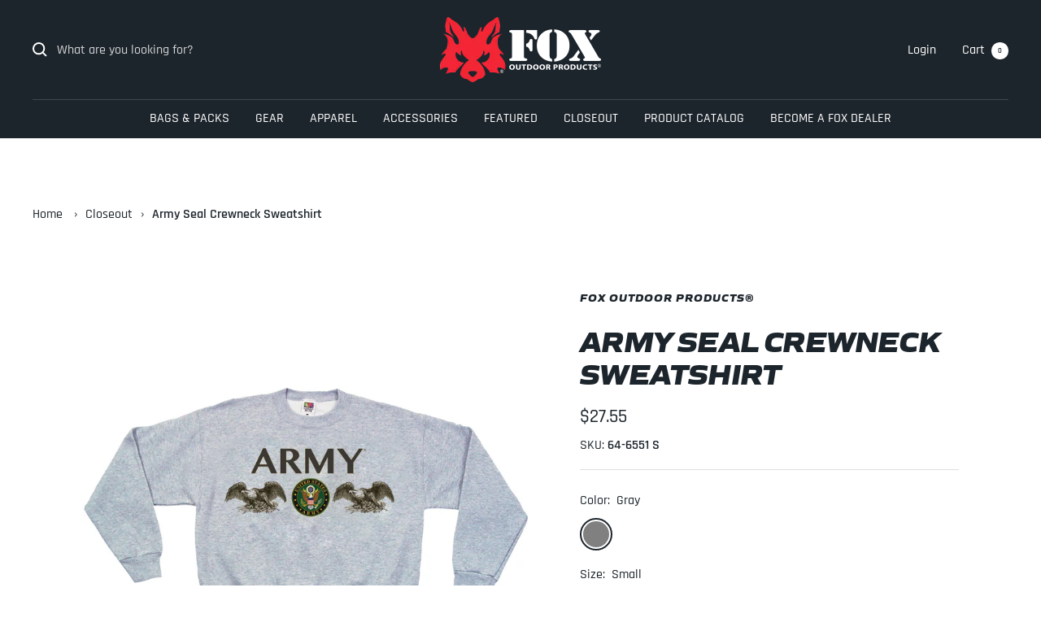

--- FILE ---
content_type: text/html; charset=utf-8
request_url: https://foxoutdoor.com/products/closeout-army-seal-crewneck-sweatshirt
body_size: 53042
content:
<!doctype html><html class="no-js" lang="en" dir="ltr">
  <head>
    <style>
      .easylockdown-content[style="display:none;"]{
        display: block !important;
        visibility: hidden;
      }
    </style>
               <script type='text/javascript'>var easylockdownLocationDisabled = true;</script> <script type='text/javascript' src='//foxoutdoor.com/apps/easylockdown/easylockdown-1.0.8.min.js' data-no-instant></script> <script type='text/javascript'>if( typeof InstantClick == 'object' ) easylockdown.clearData();</script> <style type="text/css">#easylockdown-password-form{padding:30px 0;text-align:center}#easylockdown-wrapper,.easylockdown-form-holder{display:inline-block}#easylockdown-password{vertical-align:top;margin-bottom:16px;padding:8px 15px;line-height:1.2em;outline:0;box-shadow:none}#easylockdown-password-error{display:none;color:#fb8077;text-align:left}#easylockdown-password-error.easylockdown-error{border:1px solid #fb8077}#easylockdown-password-form-button:not(.easylockdown-native-styles){vertical-align:top;display:inline-block!important;height:auto!important;padding:8px 15px;background:#777;border-radius:3px;color:#fff!important;line-height:1.2em;text-decoration:none!important}.easylockdown-instantclick-fix,.easylockdown-item-selector{position:absolute;z-index:-999;display:none;height:0;width:0;font-size:0;line-height:0}.easylockdown-collection-item[data-eld-loc-can],.easylockdown-item-selector+*,.easylockdown-item[data-eld-loc-can]{display:none}.easylockdown404-content-container{padding:50px;text-align:center}.easylockdown404-title-holder .easylockdown-title-404{display:block;margin:0 0 1rem;font-size:2rem;line-height:2.5rem}</style> 







<script type='text/javascript'>easylockdown.hideLinks.push('*[href$="/pages/fox-dealers-price-guide-product-data-sheet-t4"]');</script>





<script type='text/javascript'>easylockdown.hideLinks.push('*[href$="/pages/fox-dealers-price-guide-product-data-sheet-t3"]');</script>





<script type='text/javascript'>easylockdown.hideLinks.push('*[href$="/pages/fox-dealers-price-guide-product-data-sheet-t2"]');</script>





<script type='text/javascript'>easylockdown.hideLinks.push('*[href$="/pages/fox-dealers-price-guide-product-data-sheet-t1"]');</script>









<script type='text/javascript'>easylockdown.hideLinks.push('*[href$="/collections/all-current-sale-items"],*[data-eld-collection-handle="all-current-sale-items"],*[href$="/collections/back-in-stock"],*[data-eld-collection-handle="back-in-stock"],*[href$="/pages/dealers-request-inventory-reports"],*[href$="/pages/dealer-dashboard"],*[href$="/pages/dealers-request-invoices"],*[href$="/pages/dealers-contact-us"],*[href$="/pages/dealers-join-email-marketing"],*[href$="/pages/dealers-map-policy"],*[href$="/pages/dealers-policies"],*[href$="/pages/dealers-request-catalog"],*[href$="/pages/dealers-request-documents"],*[href$="/pages/dealers-request-artwork"],*[href$="/pages/dealers-resources"],*[href$="/pages/dealers-return-policy"],*[href$="/pages/dealers-suggestion-box"],*[href*="https://foxoutdoor1.com/files/catalogs/2023/index.html#page=1"],*[href*="https%3A%2F%2Ffoxoutdoor1.com%2Ffiles%2Fcatalogs%2F2023%2Findex.html%23page%3D1"],*[href*="https://foxoutdoor.myshopify.com/apps/shop"],*[href*="https%3A%2F%2Ffoxoutdoor.myshopify.com%2Fapps%2Fshop"],*[href*="https://foxoutdoor.myshopify.com/account/login?checkout_url=https://foxoutdoor.myshopify.com/pages/dealer-dashboard.html"],*[href*="https%3A%2F%2Ffoxoutdoor.myshopify.com%2Faccount%2Flogin%3Fcheckout_url%3Dhttps%3A%2F%2Ffoxoutdoor.myshopify.com%2Fpages%2Fdealer-dashboard.html"]');</script>









<script type='text/javascript'>
  if( typeof easylockdown == 'object' ) {
    easylockdown.localeRootUrl = '';
    easylockdown.routerByLocation(); 

    easylockdown.onReady(function(e){
      easylockdown.hideAllLinks();
    });
  }
</script>



    <meta charset="utf-8">
    <meta name="viewport" content="width=device-width, initial-scale=1.0, height=device-height, minimum-scale=1.0, maximum-scale=1.0">
    <meta name="theme-color" content="#1d252c">

    <title>CLOSEOUT - Army Seal Crewneck Sweatshirt - Fox Outdoor</title><meta name="description" content="Login to your Fox Dealer Account to view this Fox Outdoor Closeout item. Once inventory is gone, we will no longer sell this product."><link rel="canonical" href="https://foxoutdoor.com/products/closeout-army-seal-crewneck-sweatshirt">
	<script src="https://cdnjs.cloudflare.com/ajax/libs/jquery/3.2.1/jquery.min.js"></script><link rel="shortcut icon" href="//foxoutdoor.com/cdn/shop/files/FoxFavIcon_96x96.png?v=1642790777" type="image/png"><link rel="preconnect" href="https://cdn.shopify.com">
    <link rel="dns-prefetch" href="https://productreviews.shopifycdn.com">
    <link rel="dns-prefetch" href="https://www.google-analytics.com"><link rel="stylesheet" href="https://use.typekit.net/acy8phv.css"><link rel="preconnect" href="https://fonts.shopifycdn.com" crossorigin><link rel="preload" as="style" href="//foxoutdoor.com/cdn/shop/t/35/assets/theme.css?v=151552035839358987401736288258">
    <link rel="preload" as="script" href="//foxoutdoor.com/cdn/shop/t/35/assets/vendor.js?v=22537653015059156621736288258">
    <link rel="preload" as="script" href="//foxoutdoor.com/cdn/shop/t/35/assets/theme.js?v=104273148349778028031736288258"><link rel="preload" as="fetch" href="/products/closeout-army-seal-crewneck-sweatshirt.js" crossorigin>
      <link rel="preload" as="image" imagesizes="(max-width: 999px) calc(100vw - 48px), 640px" imagesrcset="//foxoutdoor.com/cdn/shop/products/646551_400x.jpg?v=1652368074 400w, //foxoutdoor.com/cdn/shop/products/646551_500x.jpg?v=1652368074 500w, //foxoutdoor.com/cdn/shop/products/646551_600x.jpg?v=1652368074 600w, //foxoutdoor.com/cdn/shop/products/646551_700x.jpg?v=1652368074 700w, //foxoutdoor.com/cdn/shop/products/646551_800x.jpg?v=1652368074 800w, //foxoutdoor.com/cdn/shop/products/646551_900x.jpg?v=1652368074 900w
"><meta property="og:type" content="product">
  <meta property="og:title" content="Army Seal Crewneck Sweatshirt">
  <meta property="product:price:amount" content="27.55">
  <meta property="product:price:currency" content="USD"><meta property="og:image" content="http://foxoutdoor.com/cdn/shop/products/646551.jpg?v=1652368074">
  <meta property="og:image:secure_url" content="https://foxoutdoor.com/cdn/shop/products/646551.jpg?v=1652368074">
  <meta property="og:image:width" content="900">
  <meta property="og:image:height" content="900"><meta property="og:description" content="Login to your Fox Dealer Account to view this Fox Outdoor Closeout item. Once inventory is gone, we will no longer sell this product."><meta property="og:url" content="https://foxoutdoor.com/products/closeout-army-seal-crewneck-sweatshirt">
<meta property="og:site_name" content="Fox Outdoor Products"><meta name="twitter:card" content="summary"><meta name="twitter:title" content="Army Seal Crewneck Sweatshirt">
  <meta name="twitter:description" content="THIS PRODUCT IS DISCONTINUED.
 ONCE INVENTORY IS GONE IT WILL NO LONGER BE AVAILABLE. "><meta name="twitter:image" content="https://foxoutdoor.com/cdn/shop/products/646551_1200x1200_crop_center.jpg?v=1652368074">
  <meta name="twitter:image:alt" content="CLOSEOUT - Army Seal Crewneck Sweatshirt. 64-6551 M">
    
  <script type="application/ld+json">
  {
    "@context": "https://schema.org",
    "@type": "Product",
    "offers": [{
          "@type": "Offer",
          "name": "Gray \/ Small",
          "availability":"https://schema.org/InStock",
          "price": 27.55,
          "priceCurrency": "USD",
          "priceValidUntil": "2026-01-04","sku": "64-6551 S","url": "/products/closeout-army-seal-crewneck-sweatshirt?variant=43377902551189"
        },
{
          "@type": "Offer",
          "name": "Gray \/ 3XL",
          "availability":"https://schema.org/InStock",
          "price": 27.55,
          "priceCurrency": "USD",
          "priceValidUntil": "2026-01-04","sku": "64-6551 XXXL","url": "/products/closeout-army-seal-crewneck-sweatshirt?variant=43377902682261"
        }
],
      "gtin12": "099598551018",
      "productId": "099598551018",
    "brand": {
      "@type": "Brand",
      "name": "Fox Outdoor Products®"
    },
    "name": "Army Seal Crewneck Sweatshirt",
    "description": "THIS PRODUCT IS DISCONTINUED.\n ONCE INVENTORY IS GONE IT WILL NO LONGER BE AVAILABLE. ",
    "category": "Crewneck - Army Sweatshirts",
    "url": "/products/closeout-army-seal-crewneck-sweatshirt",
    "sku": "64-6551 S",
    "image": {
      "@type": "ImageObject",
      "url": "https://foxoutdoor.com/cdn/shop/products/646551_1024x.jpg?v=1652368074",
      "image": "https://foxoutdoor.com/cdn/shop/products/646551_1024x.jpg?v=1652368074",
      "name": "CLOSEOUT - Army Seal Crewneck Sweatshirt. 64-6551 M",
      "width": "1024",
      "height": "1024"
    }
  }
  </script>



  <script type="application/ld+json">
  {
    "@context": "https://schema.org",
    "@type": "BreadcrumbList",
  "itemListElement": [{
      "@type": "ListItem",
      "position": 1,
      "name": "Home",
      "item": "https://foxoutdoor.com"
    },{
          "@type": "ListItem",
          "position": 2,
          "name": "Army Seal Crewneck Sweatshirt",
          "item": "https://foxoutdoor.com/products/closeout-army-seal-crewneck-sweatshirt"
        }]
  }
  </script>

    <link rel="preload" href="//foxoutdoor.com/cdn/fonts/quantico/quantico_i7.28ba18d73de33dcde7f45ee73fdbb0db45a2fb1a.woff2" as="font" type="font/woff2" crossorigin><link rel="preload" href="//foxoutdoor.com/cdn/fonts/rajdhani/rajdhani_n5.acefb5969481301850b3475a2ffd70410f1444c1.woff2" as="font" type="font/woff2" crossorigin><style>
  /* Typography (heading) */
  @font-face {
  font-family: Quantico;
  font-weight: 700;
  font-style: italic;
  font-display: swap;
  src: url("//foxoutdoor.com/cdn/fonts/quantico/quantico_i7.28ba18d73de33dcde7f45ee73fdbb0db45a2fb1a.woff2") format("woff2"),
       url("//foxoutdoor.com/cdn/fonts/quantico/quantico_i7.6e8f701efa65f9eb522ae669d2d8592231b15ac8.woff") format("woff");
}

@font-face {
  font-family: Quantico;
  font-weight: 700;
  font-style: italic;
  font-display: swap;
  src: url("//foxoutdoor.com/cdn/fonts/quantico/quantico_i7.28ba18d73de33dcde7f45ee73fdbb0db45a2fb1a.woff2") format("woff2"),
       url("//foxoutdoor.com/cdn/fonts/quantico/quantico_i7.6e8f701efa65f9eb522ae669d2d8592231b15ac8.woff") format("woff");
}

/* Typography (body) */
  @font-face {
  font-family: Rajdhani;
  font-weight: 500;
  font-style: normal;
  font-display: swap;
  src: url("//foxoutdoor.com/cdn/fonts/rajdhani/rajdhani_n5.acefb5969481301850b3475a2ffd70410f1444c1.woff2") format("woff2"),
       url("//foxoutdoor.com/cdn/fonts/rajdhani/rajdhani_n5.74ad73b8c0c789bb2f6082a25312d3c0f7ebc9a2.woff") format("woff");
}

@font-face {
  font-family: Rajdhani;
  font-weight: 600;
  font-style: normal;
  font-display: swap;
  src: url("//foxoutdoor.com/cdn/fonts/rajdhani/rajdhani_n6.2662920771758eb6f82fd10eee7115b26ac6f444.woff2") format("woff2"),
       url("//foxoutdoor.com/cdn/fonts/rajdhani/rajdhani_n6.6befdead9ba44c2805903cac78e38160bc762983.woff") format("woff");
}

:root {--heading-color: 29, 37, 44;
    --text-color: 29, 37, 44;
    --background: 255, 255, 255;
    --secondary-background: 245, 245, 245;
    --border-color: 221, 222, 223;
    --border-color-darker: 165, 168, 171;
    --success-color: 14, 207, 147;
    --success-background: 207, 245, 233;
    --error-color: 222, 42, 42;
    --error-background: 253, 240, 240;
    --primary-button-background: 243, 40, 54;
    --primary-button-text-color: 91, 1, 7;
    --secondary-button-background: 243, 40, 54;
    --secondary-button-text-color: 91, 1, 7;
    --product-star-rating: 246, 164, 41;
    --product-on-sale-accent: 243, 40, 54;
    --product-sold-out-accent: 243, 40, 54;
    --product-custom-label-background: 64, 93, 230;
    --product-custom-label-text-color: 255, 255, 255;
    --product-custom-label-2-background: 243, 40, 54;
    --product-custom-label-2-text-color: 255, 255, 255;
    --product-low-stock-text-color: 222, 42, 42;
    --product-in-stock-text-color: 14, 207, 147;
    --loading-bar-background: 29, 37, 44;

    /* We duplicate some "base" colors as root colors, which is useful to use on drawer elements or popover without. Those should not be overridden to avoid issues */
    --root-heading-color: 29, 37, 44;
    --root-text-color: 29, 37, 44;
    --root-background: 255, 255, 255;
    --root-border-color: 221, 222, 223;
    --root-primary-button-background: 243, 40, 54;
    --root-primary-button-text-color: 91, 1, 7;

    --base-font-size: 16px;
    --heading-font-family: Quantico, sans-serif;
    --heading-font-weight: 700;
    --heading-font-style: italic;
    --heading-text-transform: uppercase;
    --text-font-family: Rajdhani, sans-serif;
    --text-font-weight: 500;
    --text-font-style: normal;
    --text-font-bold-weight: 600;

    /* Typography (font size) */
    --heading-xxsmall-font-size: 11px;
    --heading-xsmall-font-size: 11px;
    --heading-small-font-size: 12px;
    --heading-large-font-size: 36px;
    --heading-h1-font-size: 36px;
    --heading-h2-font-size: 30px;
    --heading-h3-font-size: 26px;
    --heading-h4-font-size: 24px;
    --heading-h5-font-size: 20px;
    --heading-h6-font-size: 16px;

    /* Control the look and feel of the theme by changing radius of various elements */
    --button-border-radius: 0px;
    --block-border-radius: 0px;
    --block-border-radius-reduced: 0px;
    --color-swatch-border-radius: 100%;

    /* Button size */
    --button-height: 48px;
    --button-small-height: 40px;

    /* Form related */
    --form-input-field-height: 48px;
    --form-input-gap: 16px;
    --form-submit-margin: 24px;

    /* Product listing related variables */
    --product-list-block-spacing: 32px;

    /* Video related */
    --play-button-background: 255, 255, 255;
    --play-button-arrow: 29, 37, 44;

    /* RTL support */
    --transform-logical-flip: 1;
    --transform-origin-start: left;
    --transform-origin-end: right;

    /* Other */
    --zoom-cursor-svg-url: url(//foxoutdoor.com/cdn/shop/t/35/assets/zoom-cursor.svg?v=162194451849969510581736288258);
    --arrow-right-svg-url: url(//foxoutdoor.com/cdn/shop/t/35/assets/arrow-right.svg?v=89485431491862062531736288258);
    --arrow-left-svg-url: url(//foxoutdoor.com/cdn/shop/t/35/assets/arrow-left.svg?v=53667781519914447351736288258);

    /* Some useful variables that we can reuse in our CSS. Some explanation are needed for some of them:
       - container-max-width-minus-gutters: represents the container max width without the edge gutters
       - container-outer-width: considering the screen width, represent all the space outside the container
       - container-outer-margin: same as container-outer-width but get set to 0 inside a container
       - container-inner-width: the effective space inside the container (minus gutters)
       - grid-column-width: represents the width of a single column of the grid
       - vertical-breather: this is a variable that defines the global "spacing" between sections, and inside the section
                            to create some "breath" and minimum spacing
     */
    --container-max-width: 1600px;
    --container-gutter: 24px;
    --container-max-width-minus-gutters: calc(var(--container-max-width) - (var(--container-gutter)) * 2);
    --container-outer-width: max(calc((100vw - var(--container-max-width-minus-gutters)) / 2), var(--container-gutter));
    --container-outer-margin: var(--container-outer-width);
    --container-inner-width: calc(100vw - var(--container-outer-width) * 2);

    --grid-column-count: 10;
    --grid-gap: 24px;
    --grid-column-width: calc((100vw - var(--container-outer-width) * 2 - var(--grid-gap) * (var(--grid-column-count) - 1)) / var(--grid-column-count));

    --vertical-breather: 48px;
    --vertical-breather-tight: 48px;

    /* Shopify related variables */
    --payment-terms-background-color: #ffffff;
  }

  @media screen and (min-width: 741px) {
    :root {
      --container-gutter: 40px;
      --grid-column-count: 20;
      --vertical-breather: 64px;
      --vertical-breather-tight: 64px;

      /* Typography (font size) */
      --heading-xsmall-font-size: 12px;
      --heading-small-font-size: 13px;
      --heading-large-font-size: 52px;
      --heading-h1-font-size: 48px;
      --heading-h2-font-size: 38px;
      --heading-h3-font-size: 32px;
      --heading-h4-font-size: 24px;
      --heading-h5-font-size: 20px;
      --heading-h6-font-size: 18px;

      /* Form related */
      --form-input-field-height: 52px;
      --form-submit-margin: 32px;

      /* Button size */
      --button-height: 52px;
      --button-small-height: 44px;
    }
  }

  @media screen and (min-width: 1200px) {
    :root {
      --vertical-breather: 80px;
      --vertical-breather-tight: 64px;
      --product-list-block-spacing: 48px;

      /* Typography */
      --heading-large-font-size: 64px;
      --heading-h1-font-size: 56px;
      --heading-h2-font-size: 48px;
      --heading-h3-font-size: 36px;
      --heading-h4-font-size: 30px;
      --heading-h5-font-size: 24px;
      --heading-h6-font-size: 18px;
    }
  }

  @media screen and (min-width: 1600px) {
    :root {
      --vertical-breather: 90px;
      --vertical-breather-tight: 64px;
    }
  }
</style>
    <script>
  // This allows to expose several variables to the global scope, to be used in scripts
  window.themeVariables = {
    settings: {
      direction: "ltr",
      pageType: "product",
      cartCount: 0,
      moneyFormat: "${{amount}}",
      moneyWithCurrencyFormat: "${{amount}} USD",
      showVendor: false,
      discountMode: "saving",
      currencyCodeEnabled: false,
      searchMode: "product,article,collection",
      searchUnavailableProducts: "show",
      cartType: "drawer",
      cartCurrency: "USD",
      mobileZoomFactor: 2.5
    },

    routes: {
      host: "foxoutdoor.com",
      rootUrl: "\/",
      rootUrlWithoutSlash: '',
      cartUrl: "\/cart",
      cartAddUrl: "\/cart\/add",
      cartChangeUrl: "\/cart\/change",
      searchUrl: "\/search",
      predictiveSearchUrl: "\/search\/suggest",
      productRecommendationsUrl: "\/recommendations\/products"
    },

    strings: {
      accessibilityDelete: "Delete",
      accessibilityClose: "Close",
      collectionSoldOut: "Sold out",
      collectionDiscount: "Save @savings@",
      productSalePrice: "Sale price",
      productRegularPrice: "Regular price",
      productFormUnavailable: "Unavailable",
      productFormSoldOut: "Sold out",
      productFormPreOrder: "Pre-order",
      productFormAddToCart: "Add to cart",
      searchNoResults: "No results could be found.",
      searchNewSearch: "New search",
      searchProducts: "Products",
      searchArticles: "Journal",
      searchPages: "Pages",
      searchCollections: "Collections",
      cartViewCart: "View cart",
      cartItemAdded: "Item added to your cart!",
      cartItemAddedShort: "Added to your cart!",
      cartAddOrderNote: "Add order note",
      cartEditOrderNote: "Edit order note",
      shippingEstimatorNoResults: "Sorry, we do not ship to your address.",
      shippingEstimatorOneResult: "There is one shipping rate for your address:",
      shippingEstimatorMultipleResults: "There are several shipping rates for your address:",
      shippingEstimatorError: "One or more error occurred while retrieving shipping rates:"
    },

    libs: {
      flickity: "\/\/foxoutdoor.com\/cdn\/shop\/t\/35\/assets\/flickity.js?v=7371222024733052561736288258",
      photoswipe: "\/\/foxoutdoor.com\/cdn\/shop\/t\/35\/assets\/photoswipe.js?v=132268647426145925301736288258",
      qrCode: "\/\/foxoutdoor.com\/cdn\/shopifycloud\/storefront\/assets\/themes_support\/vendor\/qrcode-3f2b403b.js"
    },

    breakpoints: {
      phone: 'screen and (max-width: 740px)',
      tablet: 'screen and (min-width: 741px) and (max-width: 999px)',
      tabletAndUp: 'screen and (min-width: 741px)',
      pocket: 'screen and (max-width: 999px)',
      lap: 'screen and (min-width: 1000px) and (max-width: 1199px)',
      lapAndUp: 'screen and (min-width: 1000px)',
      desktop: 'screen and (min-width: 1200px)',
      wide: 'screen and (min-width: 1400px)'
    },

    info: {
      name: 'Focal',
      version: '8.0.0'
    }
  };

  if ('noModule' in HTMLScriptElement.prototype) {
    // Old browsers (like IE) that does not support module will be considered as if not executing JS at all
    document.documentElement.className = document.documentElement.className.replace('no-js', 'js');

    requestAnimationFrame(() => {
      const viewportHeight = (window.visualViewport ? window.visualViewport.height : document.documentElement.clientHeight);
      document.documentElement.style.setProperty('--window-height',viewportHeight + 'px');
    });
  }// We save the product ID in local storage to be eventually used for recently viewed section
    try {
      const items = JSON.parse(localStorage.getItem('theme:recently-viewed-products') || '[]');

      // We check if the current product already exists, and if it does not, we add it at the start
      if (!items.includes(7480130797717)) {
        items.unshift(7480130797717);
      }

      localStorage.setItem('theme:recently-viewed-products', JSON.stringify(items.slice(0, 20)));
    } catch (e) {
      // Safari in private mode does not allow setting item, we silently fail
    }</script>

    <link rel="stylesheet" href="//foxoutdoor.com/cdn/shop/t/35/assets/theme.css?v=151552035839358987401736288258">

    <script src="//foxoutdoor.com/cdn/shop/t/35/assets/vendor.js?v=22537653015059156621736288258" defer></script>
    <script src="//foxoutdoor.com/cdn/shop/t/35/assets/theme.js?v=104273148349778028031736288258" defer></script>
    <script src="//foxoutdoor.com/cdn/shop/t/35/assets/custom.js?v=167639537848865775061736288258" defer></script>    
    <script>window.performance && window.performance.mark && window.performance.mark('shopify.content_for_header.start');</script><meta name="google-site-verification" content="-q3CQi-SWVJce0SfzHhdthaoBd_tN-yri1qqpiQfhJ0">
<meta id="shopify-digital-wallet" name="shopify-digital-wallet" content="/5245435976/digital_wallets/dialog">
<link rel="alternate" type="application/json+oembed" href="https://foxoutdoor.com/products/closeout-army-seal-crewneck-sweatshirt.oembed">
<script async="async" src="/checkouts/internal/preloads.js?locale=en-US"></script>
<script id="shopify-features" type="application/json">{"accessToken":"1fd7eab8103d6fdfc776f6bd268a871b","betas":["rich-media-storefront-analytics"],"domain":"foxoutdoor.com","predictiveSearch":true,"shopId":5245435976,"locale":"en"}</script>
<script>var Shopify = Shopify || {};
Shopify.shop = "foxoutdoor.myshopify.com";
Shopify.locale = "en";
Shopify.currency = {"active":"USD","rate":"1.0"};
Shopify.country = "US";
Shopify.theme = {"name":"LIVE - 1\/7\/25 ","id":143575679125,"schema_name":"Focal","schema_version":"8.3.0","theme_store_id":714,"role":"main"};
Shopify.theme.handle = "null";
Shopify.theme.style = {"id":null,"handle":null};
Shopify.cdnHost = "foxoutdoor.com/cdn";
Shopify.routes = Shopify.routes || {};
Shopify.routes.root = "/";</script>
<script type="module">!function(o){(o.Shopify=o.Shopify||{}).modules=!0}(window);</script>
<script>!function(o){function n(){var o=[];function n(){o.push(Array.prototype.slice.apply(arguments))}return n.q=o,n}var t=o.Shopify=o.Shopify||{};t.loadFeatures=n(),t.autoloadFeatures=n()}(window);</script>
<script id="shop-js-analytics" type="application/json">{"pageType":"product"}</script>
<script defer="defer" async type="module" src="//foxoutdoor.com/cdn/shopifycloud/shop-js/modules/v2/client.init-shop-cart-sync_DtuiiIyl.en.esm.js"></script>
<script defer="defer" async type="module" src="//foxoutdoor.com/cdn/shopifycloud/shop-js/modules/v2/chunk.common_CUHEfi5Q.esm.js"></script>
<script type="module">
  await import("//foxoutdoor.com/cdn/shopifycloud/shop-js/modules/v2/client.init-shop-cart-sync_DtuiiIyl.en.esm.js");
await import("//foxoutdoor.com/cdn/shopifycloud/shop-js/modules/v2/chunk.common_CUHEfi5Q.esm.js");

  window.Shopify.SignInWithShop?.initShopCartSync?.({"fedCMEnabled":true,"windoidEnabled":true});

</script>
<script>(function() {
  var isLoaded = false;
  function asyncLoad() {
    if (isLoaded) return;
    isLoaded = true;
    var urls = ["https:\/\/d3g420rgevyqxw.cloudfront.net\/cffPCLoader_min.js?shop=foxoutdoor.myshopify.com","https:\/\/cdn.doofinder.com\/shopify\/doofinder-installed.js?shop=foxoutdoor.myshopify.com"];
    for (var i = 0; i < urls.length; i++) {
      var s = document.createElement('script');
      s.type = 'text/javascript';
      s.async = true;
      s.src = urls[i];
      var x = document.getElementsByTagName('script')[0];
      x.parentNode.insertBefore(s, x);
    }
  };
  if(window.attachEvent) {
    window.attachEvent('onload', asyncLoad);
  } else {
    window.addEventListener('load', asyncLoad, false);
  }
})();</script>
<script id="__st">var __st={"a":5245435976,"offset":-21600,"reqid":"906cb346-e0fc-4088-a588-e8d3f52a090d-1766666922","pageurl":"foxoutdoor.com\/products\/closeout-army-seal-crewneck-sweatshirt","u":"441380d08ebd","p":"product","rtyp":"product","rid":7480130797717};</script>
<script>window.ShopifyPaypalV4VisibilityTracking = true;</script>
<script id="captcha-bootstrap">!function(){'use strict';const t='contact',e='account',n='new_comment',o=[[t,t],['blogs',n],['comments',n],[t,'customer']],c=[[e,'customer_login'],[e,'guest_login'],[e,'recover_customer_password'],[e,'create_customer']],r=t=>t.map((([t,e])=>`form[action*='/${t}']:not([data-nocaptcha='true']) input[name='form_type'][value='${e}']`)).join(','),a=t=>()=>t?[...document.querySelectorAll(t)].map((t=>t.form)):[];function s(){const t=[...o],e=r(t);return a(e)}const i='password',u='form_key',d=['recaptcha-v3-token','g-recaptcha-response','h-captcha-response',i],f=()=>{try{return window.sessionStorage}catch{return}},m='__shopify_v',_=t=>t.elements[u];function p(t,e,n=!1){try{const o=window.sessionStorage,c=JSON.parse(o.getItem(e)),{data:r}=function(t){const{data:e,action:n}=t;return t[m]||n?{data:e,action:n}:{data:t,action:n}}(c);for(const[e,n]of Object.entries(r))t.elements[e]&&(t.elements[e].value=n);n&&o.removeItem(e)}catch(o){console.error('form repopulation failed',{error:o})}}const l='form_type',E='cptcha';function T(t){t.dataset[E]=!0}const w=window,h=w.document,L='Shopify',v='ce_forms',y='captcha';let A=!1;((t,e)=>{const n=(g='f06e6c50-85a8-45c8-87d0-21a2b65856fe',I='https://cdn.shopify.com/shopifycloud/storefront-forms-hcaptcha/ce_storefront_forms_captcha_hcaptcha.v1.5.2.iife.js',D={infoText:'Protected by hCaptcha',privacyText:'Privacy',termsText:'Terms'},(t,e,n)=>{const o=w[L][v],c=o.bindForm;if(c)return c(t,g,e,D).then(n);var r;o.q.push([[t,g,e,D],n]),r=I,A||(h.body.append(Object.assign(h.createElement('script'),{id:'captcha-provider',async:!0,src:r})),A=!0)});var g,I,D;w[L]=w[L]||{},w[L][v]=w[L][v]||{},w[L][v].q=[],w[L][y]=w[L][y]||{},w[L][y].protect=function(t,e){n(t,void 0,e),T(t)},Object.freeze(w[L][y]),function(t,e,n,w,h,L){const[v,y,A,g]=function(t,e,n){const i=e?o:[],u=t?c:[],d=[...i,...u],f=r(d),m=r(i),_=r(d.filter((([t,e])=>n.includes(e))));return[a(f),a(m),a(_),s()]}(w,h,L),I=t=>{const e=t.target;return e instanceof HTMLFormElement?e:e&&e.form},D=t=>v().includes(t);t.addEventListener('submit',(t=>{const e=I(t);if(!e)return;const n=D(e)&&!e.dataset.hcaptchaBound&&!e.dataset.recaptchaBound,o=_(e),c=g().includes(e)&&(!o||!o.value);(n||c)&&t.preventDefault(),c&&!n&&(function(t){try{if(!f())return;!function(t){const e=f();if(!e)return;const n=_(t);if(!n)return;const o=n.value;o&&e.removeItem(o)}(t);const e=Array.from(Array(32),(()=>Math.random().toString(36)[2])).join('');!function(t,e){_(t)||t.append(Object.assign(document.createElement('input'),{type:'hidden',name:u})),t.elements[u].value=e}(t,e),function(t,e){const n=f();if(!n)return;const o=[...t.querySelectorAll(`input[type='${i}']`)].map((({name:t})=>t)),c=[...d,...o],r={};for(const[a,s]of new FormData(t).entries())c.includes(a)||(r[a]=s);n.setItem(e,JSON.stringify({[m]:1,action:t.action,data:r}))}(t,e)}catch(e){console.error('failed to persist form',e)}}(e),e.submit())}));const S=(t,e)=>{t&&!t.dataset[E]&&(n(t,e.some((e=>e===t))),T(t))};for(const o of['focusin','change'])t.addEventListener(o,(t=>{const e=I(t);D(e)&&S(e,y())}));const B=e.get('form_key'),M=e.get(l),P=B&&M;t.addEventListener('DOMContentLoaded',(()=>{const t=y();if(P)for(const e of t)e.elements[l].value===M&&p(e,B);[...new Set([...A(),...v().filter((t=>'true'===t.dataset.shopifyCaptcha))])].forEach((e=>S(e,t)))}))}(h,new URLSearchParams(w.location.search),n,t,e,['guest_login'])})(!0,!0)}();</script>
<script integrity="sha256-4kQ18oKyAcykRKYeNunJcIwy7WH5gtpwJnB7kiuLZ1E=" data-source-attribution="shopify.loadfeatures" defer="defer" src="//foxoutdoor.com/cdn/shopifycloud/storefront/assets/storefront/load_feature-a0a9edcb.js" crossorigin="anonymous"></script>
<script data-source-attribution="shopify.dynamic_checkout.dynamic.init">var Shopify=Shopify||{};Shopify.PaymentButton=Shopify.PaymentButton||{isStorefrontPortableWallets:!0,init:function(){window.Shopify.PaymentButton.init=function(){};var t=document.createElement("script");t.src="https://foxoutdoor.com/cdn/shopifycloud/portable-wallets/latest/portable-wallets.en.js",t.type="module",document.head.appendChild(t)}};
</script>
<script data-source-attribution="shopify.dynamic_checkout.buyer_consent">
  function portableWalletsHideBuyerConsent(e){var t=document.getElementById("shopify-buyer-consent"),n=document.getElementById("shopify-subscription-policy-button");t&&n&&(t.classList.add("hidden"),t.setAttribute("aria-hidden","true"),n.removeEventListener("click",e))}function portableWalletsShowBuyerConsent(e){var t=document.getElementById("shopify-buyer-consent"),n=document.getElementById("shopify-subscription-policy-button");t&&n&&(t.classList.remove("hidden"),t.removeAttribute("aria-hidden"),n.addEventListener("click",e))}window.Shopify?.PaymentButton&&(window.Shopify.PaymentButton.hideBuyerConsent=portableWalletsHideBuyerConsent,window.Shopify.PaymentButton.showBuyerConsent=portableWalletsShowBuyerConsent);
</script>
<script data-source-attribution="shopify.dynamic_checkout.cart.bootstrap">document.addEventListener("DOMContentLoaded",(function(){function t(){return document.querySelector("shopify-accelerated-checkout-cart, shopify-accelerated-checkout")}if(t())Shopify.PaymentButton.init();else{new MutationObserver((function(e,n){t()&&(Shopify.PaymentButton.init(),n.disconnect())})).observe(document.body,{childList:!0,subtree:!0})}}));
</script>

<script>window.performance && window.performance.mark && window.performance.mark('shopify.content_for_header.end');</script>
    <!-- "snippets/judgeme_core.liquid" was not rendered, the associated app was uninstalled -->
  


                
              <script>
              function fn(){
                if (typeof BSS_SL.configData == 'undefined') {
                    if(window.location.pathname == '/pages/store-locator'){
                        document.getElementById("PageContainer").remove();
                    }
                }
              }
            if (document.readyState === "complete" || document.readyState === "interactive") {
                setTimeout(fn, 1);
            } else {
            document.addEventListener("DOMContentLoaded", fn);
            }
          </script> <script id="bss-store-locator-cluster" src='https://developers.google.com/maps/documentation/javascript/examples/markerclusterer/markerclusterer.js'>

</script>
                

<script>
  document.addEventListener("DOMContentLoaded", function(event) {
    const style = document.getElementById('wsg-custom-style');
    if (typeof window.isWsgCustomer != "undefined" && isWsgCustomer) {
      style.innerHTML = `
        ${style.innerHTML}
        /* A friend of hideWsg - this will _show_ only for wsg customers. Add class to an element to use */
        .showWsg {
          display: unset;
        }
        /* wholesale only CSS */
        .additional-checkout-buttons, .shopify-payment-button {
          display: none !important;
        }
        .wsg-proxy-container select {
          background-color: 
          ${
            document.querySelector('input').style.backgroundColor
            ? document.querySelector('input').style.backgroundColor
            : 'white'
          } !important;
        }
        `;
    }

    if (
      typeof window.embedButtonBg !== undefined
      && typeof window.embedButtonText !== undefined
      && window.embedButtonBg !== window.embedButtonText
    ) {
      style.innerHTML = `
        ${style.innerHTML}
        .wsg-button-fix {
          background: ${embedButtonBg} !important;
          border-color: ${embedButtonBg} !important;
          color: ${embedButtonText} !important;
        }
        `;
    }
    
    //=========================
    //         CUSTOM JS
    //==========================
    if (document.querySelector(".wsg-proxy-container")) {
      initNodeObserver(wsgCustomJs);
    }
  })

  function wsgCustomJs() {
    //update button classes
    const button = document.querySelectorAll(".wsg-button-fix");
    let buttonClass = "xxButtonClassesHerexx";
    buttonClass = buttonClass.split(" ");
    for (let i = 0; i < button.length; i++) {
      button[i].classList.add(...buttonClass);
    }
    //wsgCustomJs window placeholder
    //update secondary btn color on proxy cart
    if(document.getElementById("wsg-checkout-one")) {
      const checkoutButton = document.getElementById("wsg-checkout-one");
      let wsgBtnColor = window.getComputedStyle(checkoutButton).backgroundColor;
      let wsgBtnBackground = "none";
      let wsgBtnBorder = "thin solid " + wsgBtnColor;
      let wsgBtnPadding = window.getComputedStyle(checkoutButton).padding;
      let spofBtn = document.querySelectorAll(".spof-btn");
      for (let i = 0; i < spofBtn.length; i++) {
        spofBtn[i].style.background = wsgBtnBackground;
        spofBtn[i].style.color = wsgBtnColor;
        spofBtn[i].style.border = wsgBtnBorder;
        spofBtn[i].style.padding = wsgBtnPadding;
      }
    }
  }

  function initNodeObserver(onChangeNodeCallback) {
    // Select the node that will be observed for mutations
    const targetNode = document.querySelector(".wsg-proxy-container");

    // Options for the observer (which mutations to observe)
    const config = { attributes: true, childList: true, subtree: true };

    // Callback function to execute when mutations are observed
    const callback = function (mutationsList, observer) {
      for(const mutation of mutationsList) {
        if (mutation.type === 'childList') {
          onChangeNodeCallback();
          observer.disconnect();
        }
      }
    };

    // Create an observer instance linked to the callback function
    observer = new MutationObserver(callback);
    // Start observing the target node for configured mutations
    observer.observe(targetNode, config);
  }
</script>

  

  <style id="wsg-custom-style">
    /* A friend of hideWsg - this will _show_ only for wsg customers. Add class to an element to use */
    .showWsg {
      display: none;
    }
    /* Signup/login */
    #wsg-signup select,
    #wsg-signup input,
    #wsg-signup textarea {
      height: 46px;
      border: thin solid #d1d1d1;
      padding: 6px 10px;
    }
    #wsg-signup textarea {
      min-height: 100px;
    }
    .wsg-login-input {
      height: 46px;
      border: thin solid #d1d1d1;
      padding: 6px 10px;
    }
    #wsg-signup select {
    }
  /*   Quick Order Form */
    .wsg-table td {
     border: none;
     min-width: 150px;
    }
    .wsg-table tr {
     border-bottom: thin solid #d1d1d1; 
      border-left: none;
    }
    .wsg-table input[type="number"] {
      border: thin solid #d1d1d1;
      padding: 5px 15px;
      min-height: 42px;
    }
    #wsg-spof-link a {
      text-decoration: inherit;
      color: inherit;
    }
    .wsg-proxy-container {
      margin-top: 0% !important;
    }
    .wsg-proxy-container a {
      text-decoration: inherit;
      color: inherit;
    }
    @media screen and (max-width:768px){
      .wsg-proxy-container .wsg-table input[type="number"] {
         max-width: 80%; 
      }
      .wsg-center img {
        width: 50px !important;
      }
      .wsg-variant-price-area {
        min-width: 70px !important;
      }
    }
    /* Submit button */
    #wsg-cart-update{
      padding: 8px 10px;
      min-height: 45px;
      max-width: 100% !important;
    }
    .wsg-table {
      background: inherit !important;
    }
    .wsg-spof-container-main {
      background: inherit !important;
    }
    /* General fixes */
    .wsg-hide-prices {
      opacity: 0;
    }
  </style>
  

  







 
 <!--DOOFINDER-SHOPIFY-->  <script>
  const dfLayerOptions = {
    installationId: '3d46d45e-bc4f-4ae7-890d-3e18954e2fec',
    zone: 'us1'
  };

  
/** START SHOPIFY ADD TO CART **/
document.addEventListener('doofinder.cart.add', function(event) {

  const product_endpoint = new URL(event.detail.link).pathname + '.js'

  fetch(product_endpoint, {
      method: 'GET',
      headers: {
        'Content-Type': 'application/json'
      },
    })
    .then(response => {
      return response.json()
    })
    .then(data => {
      variant_id = get_variant_id(parseInt(event.detail.item_id), data)
      if (variant_id) {
        add_to_cart(variant_id, event.detail.amount)
      } else {
        window.location.href = event.detail.link
      }
    })
    .catch((error) => {
      console.error('Error:', error)
    })

  function get_variant_id(product_id, product_data) {
    if (product_data.variants.length > 1) {
      if (is_variant_id_in_list(product_id, product_data.variants)) {
        return product_id
      }
      return false
    } else {
      return product_data.variants[0].id
    }
  }

  function is_variant_id_in_list(variant_id, variant_list) {
    let is_variant = false

    variant_list.forEach(variant => {
      if (variant.id === variant_id) {
        is_variant = true
      }
    })

    return is_variant
  }

  function add_to_cart(id, amount) {
    let formData = {
      'items': [{
        'id': id,
        'quantity': amount
      }],
      sections: "cart-items,cart-icon-bubble,cart-live-region-text,cart-footer"
    }

    const route = window.Shopify.routes.root ?
      window.Shopify.routes.root + 'cart/add.js' :
      window.Shopify.routes.cart_url + '/add.js' ;

    fetch(route, {
        method: 'POST',
        headers: {
          'Content-Type': 'application/json'
        },
        body: JSON.stringify(formData)
      })
      .then(response => response.json())
      .then(data => {renderSections(data.sections)})
      .catch((error) => {
        console.error('Error:', error)
      });
  }

  function renderSections(sections){
    for( section_id in sections ){
      let section = document.querySelector("#"+section_id);
      let section_html = sections[section_id];
      if(section && section_html){
        section.innerHTML = section_html;
      }
    }
  }
});
/** END SHOPIFY ADD TO CART **/


/** START SHOPIFY OPTIONS **/
dfLayerOptions.language = "en";
/** END SHOPIFY OPTIONS **/



  (function (l, a, y, e, r, s) {
    r = l.createElement(a); r.onload = e; r.async = 1; r.src = y;
    s = l.getElementsByTagName(a)[0]; s.parentNode.insertBefore(r, s);
  })(document, 'script', 'https://cdn.doofinder.com/livelayer/1/js/loader.min.js', function () {
    doofinderLoader.load(dfLayerOptions);
  });
</script>
  <!--/DOOFINDER-SHOPIFY-->
                  <script src="//foxoutdoor.com/cdn/shop/t/35/assets/bss-file-configdata.js?v=22009782218687866971736288258" type="text/javascript"></script> <script src="//foxoutdoor.com/cdn/shop/t/35/assets/bss-file-configdata-banner.js?v=151034973688681356691736288258" type="text/javascript"></script> <script src="//foxoutdoor.com/cdn/shop/t/35/assets/bss-file-configdata-popup.js?v=173992696638277510541736288258" type="text/javascript"></script><script>
                if (typeof BSS_PL == 'undefined') {
                    var BSS_PL = {};
                }
                var bssPlApiServer = "https://product-labels-pro.bsscommerce.com";
                BSS_PL.customerTags = 'null';
                BSS_PL.customerId = 'null';
                BSS_PL.configData = configDatas;
                BSS_PL.configDataBanner = configDataBanners ? configDataBanners : [];
                BSS_PL.configDataPopup = configDataPopups ? configDataPopups : [];
                BSS_PL.storeId = 32664;
                BSS_PL.currentPlan = "ten_usd";
                BSS_PL.storeIdCustomOld = "10678";
                BSS_PL.storeIdOldWIthPriority = "12200";
                BSS_PL.apiServerProduction = "https://product-labels-pro.bsscommerce.com";
                
                BSS_PL.integration = {"laiReview":{"status":0,"config":[]}}
                </script>
            <style>
.homepage-slideshow .slick-slide .bss_pl_img {
    visibility: hidden !important;
}
</style><script>function fixBugForStores($, BSS_PL, parent, page, htmlLabel) { let appended = false; if (page == "products" && $(parent).hasClass("product__media-image-wrapper")) {
    $(parent).prepend(htmlLabel);
    appended = true;
}
if (page == "collections" || window.location.pathname == "/search" && $(parent).hasClass("product-item__image-wrapper")) {
    $(parent).prepend(htmlLabel);
    appended = true;
} return appended;}</script>
                    <!--DOOFINDER-SHOPIFY-->  <script>
  const dfLayerOptions = {
    installationId: '3d46d45e-bc4f-4ae7-890d-3e18954e2fec',
    zone: 'us1'
  };

  
/** START SHOPIFY ADD TO CART **/
document.addEventListener('doofinder.cart.add', function(event) {

  const product_endpoint = new URL(event.detail.link).pathname + '.js'

  fetch(product_endpoint, {
      method: 'GET',
      headers: {
        'Content-Type': 'application/json'
      },
    })
    .then(response => {
      return response.json()
    })
    .then(data => {
      variant_id = get_variant_id(parseInt(event.detail.item_id), data)
      if (variant_id) {
        add_to_cart(variant_id, event.detail.amount)
      } else {
        window.location.href = event.detail.link
      }
    })
    .catch((error) => {
      console.error('Error:', error)
    })

  function get_variant_id(product_id, product_data) {
    if (product_data.variants.length > 1) {
      if (is_variant_id_in_list(product_id, product_data.variants)) {
        return product_id
      }
      return false
    } else {
      return product_data.variants[0].id
    }
  }

  function is_variant_id_in_list(variant_id, variant_list) {
    let is_variant = false

    variant_list.forEach(variant => {
      if (variant.id === variant_id) {
        is_variant = true
      }
    })

    return is_variant
  }

  function add_to_cart(id, amount) {
    let formData = {
      'items': [{
        'id': id,
        'quantity': amount
      }],
      sections: "cart-items,cart-icon-bubble,cart-live-region-text,cart-footer"
    }

    const route = window.Shopify.routes.root ?
      window.Shopify.routes.root + 'cart/add.js' :
      window.Shopify.routes.cart_url + '/add.js' ;

    fetch(route, {
        method: 'POST',
        headers: {
          'Content-Type': 'application/json'
        },
        body: JSON.stringify(formData)
      })
      .then(response => response.json())
      .then(data => {renderSections(data.sections)})
      .catch((error) => {
        console.error('Error:', error)
      });
  }

  function renderSections(sections){
    for( section_id in sections ){
      let section = document.querySelector("#"+section_id);
      let section_html = sections[section_id];
      if(section && section_html){
        section.innerHTML = section_html;
      }
    }
  }
});
/** END SHOPIFY ADD TO CART **/


/** START SHOPIFY OPTIONS **/
dfLayerOptions.language = "en";
/** END SHOPIFY OPTIONS **/



  (function (l, a, y, e, r, s) {
    r = l.createElement(a); r.onload = e; r.async = 1; r.src = y;
    s = l.getElementsByTagName(a)[0]; s.parentNode.insertBefore(r, s);
  })(document, 'script', 'https://cdn.doofinder.com/livelayer/1/js/loader.min.js', function () {
    doofinderLoader.load(dfLayerOptions);
  });
</script>
  <!--/DOOFINDER-SHOPIFY--><!-- BEGIN app block: shopify://apps/ta-labels-badges/blocks/bss-pl-config-data/91bfe765-b604-49a1-805e-3599fa600b24 --><script
    id='bss-pl-config-data'
>
	let TAE_StoreId = "32664";
	if (typeof BSS_PL == 'undefined' || TAE_StoreId !== "") {
  		var BSS_PL = {};
		BSS_PL.storeId = 32664;
		BSS_PL.currentPlan = "ten_usd";
		BSS_PL.apiServerProduction = "https://product-labels-pro.bsscommerce.com";
		BSS_PL.publicAccessToken = null;
		BSS_PL.customerTags = "null";
		BSS_PL.customerId = "null";
		BSS_PL.storeIdCustomOld = 10678;
		BSS_PL.storeIdOldWIthPriority = 12200;
		BSS_PL.storeIdOptimizeAppendLabel = null
		BSS_PL.optimizeCodeIds = null; 
		BSS_PL.extendedFeatureIds = null;
		BSS_PL.integration = {"laiReview":{"status":0,"config":[]}};
		BSS_PL.settingsData  = {};
		BSS_PL.configProductMetafields = null;
		BSS_PL.configVariantMetafields = null;
		
		BSS_PL.configData = [].concat({"mobile_show_badges":1,"desktop_show_badges":1,"mobile_show_labels":1,"desktop_show_labels":1,"label_id":113727,"name":"New Style (for new color / camo)","priority":0,"img_url":"1711391066193-490833928-NewStyle104x34.png","pages":"2,4,7","enable_allowed_countries":0,"locations":"","position":6,"product_type":0,"exclude_products":6,"product":"1695018680392,3536821747784","variant":"","collection":"","collection_image":"","inventory":0,"tags":"","excludeTags":"","enable_visibility_date":0,"from_date":null,"to_date":null,"enable_discount_range":0,"discount_type":1,"discount_from":null,"discount_to":null,"public_img_url":"https://cdn.shopify.com/s/files/1/0052/4543/5976/files/1711391066193-490833928-NewStyle104x34.png?v=1711391116","label_text":"New arrival","label_text_color":"#ffffff","label_text_font_size":12,"label_text_background_color":"#ff7f50","label_text_no_image":1,"label_text_in_stock":"In Stock","label_text_out_stock":"Sold out","label_text_unlimited_stock":"Unlimited Stock","label_shadow":0,"label_shape":"rectangle","label_opacity":100,"label_border_radius":0,"label_text_style":0,"label_shadow_color":"#808080","label_text_enable":0,"label_text_font_family":null,"related_product_tag":null,"customer_tags":null,"exclude_customer_tags":null,"customer_type":"allcustomers","exclude_customers":"all_customer_tags","collection_image_type":0,"label_on_image":"1","first_image_tags":null,"label_type":1,"badge_type":0,"custom_selector":null,"margin_top":0,"margin_bottom":0,"mobile_font_size_label":12,"label_text_id":113727,"emoji":null,"emoji_position":null,"transparent_background":null,"custom_page":null,"check_custom_page":null,"margin_left":0,"instock":null,"enable_price_range":0,"price_range_from":null,"price_range_to":null,"enable_product_publish":0,"product_publish_from":null,"product_publish_to":null,"enable_countdown_timer":0,"option_format_countdown":0,"countdown_time":null,"option_end_countdown":null,"start_day_countdown":null,"public_url_s3":"https://shopify-production-product-labels.s3.us-east-2.amazonaws.com/public/static/base/images/customer/32664/1711391066193-490833928-NewStyle104x34.png","enable_visibility_period":0,"visibility_period":1,"createdAt":"2024-03-25T18:25:20.000Z","customer_ids":"","exclude_customer_ids":"","exclude_product_ids":"","angle":0,"toolTipText":"","mobile_width_label":30,"mobile_height_label":null,"mobile_fixed_percent_label":1,"desktop_width_label":30,"desktop_height_label":null,"desktop_fixed_percent_label":1,"mobile_position":0,"mobile_default_config":1,"desktop_label_unlimited_top":33,"desktop_label_unlimited_left":33,"desktop_label_unlimited_width":30,"desktop_label_unlimited_height":30,"mobile_label_unlimited_top":33,"mobile_label_unlimited_left":33,"mobile_label_unlimited_width":30,"mobile_label_unlimited_height":30,"mobile_margin_top":0,"mobile_margin_left":0,"mobile_margin_bottom":0,"enable_fixed_time":0,"fixed_time":null,"statusLabelHoverText":0,"labelHoverTextLink":"","statusLabelAltText":0,"labelAltText":"","enable_multi_badge":0,"enable_badge_stock":0,"translations":[],"animation_type":0,"img_aspect_ratio":3.059,"desktop_lock_aspect_ratio":true,"mobile_lock_aspect_ratio":true,"preview_board_width":382},{"mobile_show_badges":1,"desktop_show_badges":1,"mobile_show_labels":1,"desktop_show_labels":1,"label_id":74528,"name":"Big & Tall","priority":0,"img_url":"BigAndTall104x34.png","pages":"1,2,4","enable_allowed_countries":0,"locations":"","position":6,"product_type":0,"exclude_products":6,"product":"1718637428808,1718701129800,1718753525832,4374212542536,1716213383240,7746353725589","variant":"","collection":"","collection_image":"","inventory":0,"tags":"","excludeTags":"","enable_visibility_date":0,"from_date":null,"to_date":null,"enable_discount_range":0,"discount_type":1,"discount_from":null,"discount_to":null,"public_img_url":"https://cdn.shopify.com/s/files/1/0052/4543/5976/t/28/assets/BigAndTall104x34_png?v=1677863867","label_text":"Hello!","label_text_color":"#ffffff","label_text_font_size":12,"label_text_background_color":"#ff7f50","label_text_no_image":1,"label_text_in_stock":"In Stock","label_text_out_stock":"Sold out","label_text_unlimited_stock":"Unlimited Stock","label_shadow":0,"label_shape":"rectangle","label_opacity":100,"label_border_radius":0,"label_text_style":0,"label_shadow_color":"#808080","label_text_enable":0,"label_text_font_family":null,"related_product_tag":null,"customer_tags":null,"exclude_customer_tags":null,"customer_type":"allcustomers","exclude_customers":"all_customer_tags","collection_image_type":0,"label_on_image":"1","first_image_tags":null,"label_type":1,"badge_type":0,"custom_selector":null,"margin_top":0,"margin_bottom":0,"mobile_font_size_label":12,"label_text_id":74528,"emoji":null,"emoji_position":null,"transparent_background":null,"custom_page":null,"check_custom_page":"0","margin_left":0,"instock":null,"enable_price_range":0,"price_range_from":null,"price_range_to":null,"enable_product_publish":0,"product_publish_from":null,"product_publish_to":null,"enable_countdown_timer":0,"option_format_countdown":0,"countdown_time":null,"option_end_countdown":null,"start_day_countdown":null,"public_url_s3":"https://shopify-production-product-labels.s3.us-east-2.amazonaws.com/public/static/base/images/customer/32664/BigAndTall104x34.png","enable_visibility_period":0,"visibility_period":1,"createdAt":"2023-03-02T22:27:25.000Z","customer_ids":"","exclude_customer_ids":"","exclude_product_ids":"","angle":0,"toolTipText":"","mobile_width_label":104,"mobile_height_label":34,"mobile_fixed_percent_label":0,"desktop_width_label":104,"desktop_height_label":34,"desktop_fixed_percent_label":0,"mobile_position":6,"mobile_default_config":1,"desktop_label_unlimited_top":33,"desktop_label_unlimited_left":33,"desktop_label_unlimited_width":30,"desktop_label_unlimited_height":30,"mobile_label_unlimited_top":33,"mobile_label_unlimited_left":33,"mobile_label_unlimited_width":30,"mobile_label_unlimited_height":30,"mobile_margin_top":0,"mobile_margin_left":0,"mobile_margin_bottom":0,"enable_fixed_time":0,"fixed_time":null,"statusLabelHoverText":0,"labelHoverTextLink":"","statusLabelAltText":0,"labelAltText":"","enable_multi_badge":0,"enable_badge_stock":0,"translations":[],"animation_type":0,"img_aspect_ratio":null,"desktop_lock_aspect_ratio":false,"mobile_lock_aspect_ratio":false,"preview_board_width":null},{"mobile_show_badges":1,"desktop_show_badges":1,"mobile_show_labels":1,"desktop_show_labels":1,"label_id":73937,"name":"wholesale - ON SALE","priority":0,"img_url":"sale-badge80x34.png","pages":"1,2,4","enable_allowed_countries":0,"locations":"","position":2,"product_type":1,"exclude_products":6,"product":"","variant":"","collection":"295440285845","collection_image":"","inventory":0,"tags":"","excludeTags":"","enable_visibility_date":0,"from_date":null,"to_date":null,"enable_discount_range":0,"discount_type":1,"discount_from":null,"discount_to":null,"public_img_url":"https://cdn.shopify.com/s/files/1/0052/4543/5976/t/28/assets/sale_badge80x34_png?v=1677863867","label_text":"Hello!","label_text_color":"#ffffff","label_text_font_size":12,"label_text_background_color":"#ff7f50","label_text_no_image":1,"label_text_in_stock":"In Stock","label_text_out_stock":"Sold out","label_text_unlimited_stock":"Unlimited Stock","label_shadow":0,"label_shape":"rectangle","label_opacity":100,"label_border_radius":0,"label_text_style":0,"label_shadow_color":"#808080","label_text_enable":0,"label_text_font_family":null,"related_product_tag":null,"customer_tags":"wholesale","exclude_customer_tags":null,"customer_type":"customer_tags","exclude_customers":"all_customer_tags","collection_image_type":0,"label_on_image":"2","first_image_tags":null,"label_type":1,"badge_type":0,"custom_selector":null,"margin_top":0,"margin_bottom":0,"mobile_font_size_label":12,"label_text_id":73937,"emoji":null,"emoji_position":null,"transparent_background":null,"custom_page":"https://foxoutdoor.com/collections/all-current-sale-items","check_custom_page":"true","margin_left":0,"instock":null,"enable_price_range":0,"price_range_from":null,"price_range_to":null,"enable_product_publish":0,"product_publish_from":null,"product_publish_to":null,"enable_countdown_timer":0,"option_format_countdown":0,"countdown_time":null,"option_end_countdown":null,"start_day_countdown":null,"public_url_s3":"https://shopify-production-product-labels.s3.us-east-2.amazonaws.com/public/static/base/images/customer/32664/sale-badge80x34.png","enable_visibility_period":0,"visibility_period":1,"createdAt":"2023-02-23T18:21:39.000Z","customer_ids":"","exclude_customer_ids":"","exclude_product_ids":"","angle":0,"toolTipText":"","mobile_width_label":80,"mobile_height_label":34,"mobile_fixed_percent_label":0,"desktop_width_label":80,"desktop_height_label":34,"desktop_fixed_percent_label":0,"mobile_position":2,"mobile_default_config":1,"desktop_label_unlimited_top":33,"desktop_label_unlimited_left":33,"desktop_label_unlimited_width":30,"desktop_label_unlimited_height":30,"mobile_label_unlimited_top":33,"mobile_label_unlimited_left":33,"mobile_label_unlimited_width":30,"mobile_label_unlimited_height":30,"mobile_margin_top":0,"mobile_margin_left":0,"mobile_margin_bottom":0,"enable_fixed_time":0,"fixed_time":null,"statusLabelHoverText":0,"labelHoverTextLink":"","statusLabelAltText":0,"labelAltText":"","enable_multi_badge":0,"enable_badge_stock":0,"translations":[],"animation_type":0,"img_aspect_ratio":null,"desktop_lock_aspect_ratio":false,"mobile_lock_aspect_ratio":false,"preview_board_width":null},{"mobile_show_badges":1,"desktop_show_badges":1,"mobile_show_labels":1,"desktop_show_labels":1,"label_id":73936,"name":"NEW","priority":0,"img_url":"new-badge70x34v2.png","pages":"1,2,4","enable_allowed_countries":0,"locations":"","position":0,"product_type":1,"exclude_products":6,"product":"","variant":"","collection":"309055226005","collection_image":"","inventory":0,"tags":"","excludeTags":"","enable_visibility_date":0,"from_date":null,"to_date":null,"enable_discount_range":0,"discount_type":1,"discount_from":null,"discount_to":null,"public_img_url":"https://cdn.shopify.com/s/files/1/0052/4543/5976/t/28/assets/new_badge70x34v2_png?v=1677863867","label_text":"Hello!","label_text_color":"#ffffff","label_text_font_size":12,"label_text_background_color":"#ff7f50","label_text_no_image":1,"label_text_in_stock":"In Stock","label_text_out_stock":"Sold out","label_text_unlimited_stock":"Unlimited Stock","label_shadow":0,"label_shape":"rectangle","label_opacity":100,"label_border_radius":0,"label_text_style":0,"label_shadow_color":"#808080","label_text_enable":0,"label_text_font_family":null,"related_product_tag":"","customer_tags":null,"exclude_customer_tags":null,"customer_type":"allcustomers","exclude_customers":"all_customer_tags","collection_image_type":0,"label_on_image":"2","first_image_tags":null,"label_type":1,"badge_type":0,"custom_selector":null,"margin_top":0,"margin_bottom":0,"mobile_font_size_label":12,"label_text_id":73936,"emoji":null,"emoji_position":null,"transparent_background":null,"custom_page":"https://foxoutdoor.com/collections/new-arrivals","check_custom_page":"true","margin_left":0,"instock":null,"enable_price_range":0,"price_range_from":null,"price_range_to":null,"enable_product_publish":0,"product_publish_from":null,"product_publish_to":null,"enable_countdown_timer":0,"option_format_countdown":0,"countdown_time":null,"option_end_countdown":null,"start_day_countdown":null,"public_url_s3":"https://shopify-production-product-labels.s3.us-east-2.amazonaws.com/public/static/base/images/customer/32664/new-badge70x34v2.png","enable_visibility_period":0,"visibility_period":1,"createdAt":"2023-02-23T18:15:41.000Z","customer_ids":"","exclude_customer_ids":"","exclude_product_ids":"","angle":0,"toolTipText":"","mobile_width_label":70,"mobile_height_label":34,"mobile_fixed_percent_label":0,"desktop_width_label":70,"desktop_height_label":34,"desktop_fixed_percent_label":0,"mobile_position":0,"mobile_default_config":1,"desktop_label_unlimited_top":33,"desktop_label_unlimited_left":33,"desktop_label_unlimited_width":30,"desktop_label_unlimited_height":30,"mobile_label_unlimited_top":33,"mobile_label_unlimited_left":33,"mobile_label_unlimited_width":30,"mobile_label_unlimited_height":30,"mobile_margin_top":0,"mobile_margin_left":0,"mobile_margin_bottom":0,"enable_fixed_time":0,"fixed_time":null,"statusLabelHoverText":0,"labelHoverTextLink":"","statusLabelAltText":1,"labelAltText":"New%20Product","enable_multi_badge":0,"enable_badge_stock":0,"translations":[],"animation_type":0,"img_aspect_ratio":null,"desktop_lock_aspect_ratio":false,"mobile_lock_aspect_ratio":false,"preview_board_width":null},{"mobile_show_badges":1,"desktop_show_badges":1,"mobile_show_labels":1,"desktop_show_labels":1,"label_id":73935,"name":"NTOA","priority":0,"img_url":"ntoa-badge80x57.png","pages":"2,4","enable_allowed_countries":0,"locations":"","position":0,"product_type":1,"exclude_products":6,"product":"","variant":"","collection":"294096371861","collection_image":"","inventory":0,"tags":"","excludeTags":"","enable_visibility_date":0,"from_date":null,"to_date":null,"enable_discount_range":0,"discount_type":1,"discount_from":null,"discount_to":null,"public_img_url":"https://cdn.shopify.com/s/files/1/0052/4543/5976/t/28/assets/ntoa_badge80x57_png?v=1677863867","label_text":"Hello!","label_text_color":"#ffffff","label_text_font_size":12,"label_text_background_color":"#ff7f50","label_text_no_image":1,"label_text_in_stock":"In Stock","label_text_out_stock":"Sold out","label_text_unlimited_stock":"Unlimited Stock","label_shadow":0,"label_shape":"rectangle","label_opacity":100,"label_border_radius":0,"label_text_style":0,"label_shadow_color":"#808080","label_text_enable":0,"label_text_font_family":null,"related_product_tag":null,"customer_tags":null,"exclude_customer_tags":null,"customer_type":"allcustomers","exclude_customers":"all_customer_tags","collection_image_type":0,"label_on_image":"2","first_image_tags":null,"label_type":1,"badge_type":0,"custom_selector":null,"margin_top":0,"margin_bottom":0,"mobile_font_size_label":12,"label_text_id":73935,"emoji":null,"emoji_position":null,"transparent_background":null,"custom_page":null,"check_custom_page":"0","margin_left":0,"instock":null,"enable_price_range":0,"price_range_from":null,"price_range_to":null,"enable_product_publish":0,"product_publish_from":null,"product_publish_to":null,"enable_countdown_timer":0,"option_format_countdown":0,"countdown_time":null,"option_end_countdown":null,"start_day_countdown":null,"public_url_s3":"https://shopify-production-product-labels.s3.us-east-2.amazonaws.com/public/static/base/images/customer/32664/ntoa-badge80x57.png","enable_visibility_period":0,"visibility_period":1,"createdAt":"2023-02-23T17:42:52.000Z","customer_ids":"","exclude_customer_ids":"","exclude_product_ids":"","angle":0,"toolTipText":"","mobile_width_label":80,"mobile_height_label":57,"mobile_fixed_percent_label":0,"desktop_width_label":80,"desktop_height_label":57,"desktop_fixed_percent_label":0,"mobile_position":0,"mobile_default_config":1,"desktop_label_unlimited_top":33,"desktop_label_unlimited_left":33,"desktop_label_unlimited_width":30,"desktop_label_unlimited_height":30,"mobile_label_unlimited_top":33,"mobile_label_unlimited_left":33,"mobile_label_unlimited_width":30,"mobile_label_unlimited_height":30,"mobile_margin_top":0,"mobile_margin_left":0,"mobile_margin_bottom":0,"enable_fixed_time":0,"fixed_time":null,"statusLabelHoverText":0,"labelHoverTextLink":"","statusLabelAltText":1,"labelAltText":"NTOA%20logo","enable_multi_badge":0,"enable_badge_stock":0,"translations":[],"animation_type":0,"img_aspect_ratio":null,"desktop_lock_aspect_ratio":false,"mobile_lock_aspect_ratio":false,"preview_board_width":null},);

		
		BSS_PL.configDataBanner = [].concat();

		
		BSS_PL.configDataPopup = [].concat();

		
		BSS_PL.configDataLabelGroup = [].concat();
		
		
		BSS_PL.collectionID = ``;
		BSS_PL.collectionHandle = ``;
		BSS_PL.collectionTitle = ``;

		
		BSS_PL.conditionConfigData = [].concat();
	}
</script>



    <script id='fixBugForStore32664'>
		
function bssFixSupportAppendHtmlLabel($, BSS_PL, parent, page, htmlLabel) {
  let appended = false;
  if (
    page == 'products' &&
    $(parent).hasClass('product__media-image-wrapper')
  ) {
    $(parent).prepend(htmlLabel);
    appended = true;
  }
  if (
    page == 'collections' ||
    (window.location.pathname == '/search' &&
      $(parent).hasClass('product-item__image-wrapper'))
  ) {
    $(parent).prepend(htmlLabel);
    appended = true;
  }
  return appended;
}

    </script>


<style>
    
    

</style>

<script>
    function bssLoadScripts(src, callback, isDefer = false) {
        const scriptTag = document.createElement('script');
        document.head.appendChild(scriptTag);
        scriptTag.src = src;
        if (isDefer) {
            scriptTag.defer = true;
        } else {
            scriptTag.async = true;
        }
        if (callback) {
            scriptTag.addEventListener('load', function () {
                callback();
            });
        }
    }
    const scriptUrls = [
        "https://cdn.shopify.com/extensions/019b4ab5-8c3e-7f9f-aa3c-9998cc19d806/product-label-546/assets/bss-pl-init-helper.js",
        "https://cdn.shopify.com/extensions/019b4ab5-8c3e-7f9f-aa3c-9998cc19d806/product-label-546/assets/bss-pl-init-config-run-scripts.js",
    ];
    Promise.all(scriptUrls.map((script) => new Promise((resolve) => bssLoadScripts(script, resolve)))).then((res) => {
        console.log('BSS scripts loaded');
        window.bssScriptsLoaded = true;
    });

	function bssInitScripts() {
		if (BSS_PL.configData.length) {
			const enabledFeature = [
				{ type: 1, script: "https://cdn.shopify.com/extensions/019b4ab5-8c3e-7f9f-aa3c-9998cc19d806/product-label-546/assets/bss-pl-init-for-label.js" },
				{ type: 2, badge: [0, 7, 8], script: "https://cdn.shopify.com/extensions/019b4ab5-8c3e-7f9f-aa3c-9998cc19d806/product-label-546/assets/bss-pl-init-for-badge-product-name.js" },
				{ type: 2, badge: [1, 11], script: "https://cdn.shopify.com/extensions/019b4ab5-8c3e-7f9f-aa3c-9998cc19d806/product-label-546/assets/bss-pl-init-for-badge-product-image.js" },
				{ type: 2, badge: 2, script: "https://cdn.shopify.com/extensions/019b4ab5-8c3e-7f9f-aa3c-9998cc19d806/product-label-546/assets/bss-pl-init-for-badge-custom-selector.js" },
				{ type: 2, badge: [3, 9, 10], script: "https://cdn.shopify.com/extensions/019b4ab5-8c3e-7f9f-aa3c-9998cc19d806/product-label-546/assets/bss-pl-init-for-badge-price.js" },
				{ type: 2, badge: 4, script: "https://cdn.shopify.com/extensions/019b4ab5-8c3e-7f9f-aa3c-9998cc19d806/product-label-546/assets/bss-pl-init-for-badge-add-to-cart-btn.js" },
				{ type: 2, badge: 5, script: "https://cdn.shopify.com/extensions/019b4ab5-8c3e-7f9f-aa3c-9998cc19d806/product-label-546/assets/bss-pl-init-for-badge-quantity-box.js" },
				{ type: 2, badge: 6, script: "https://cdn.shopify.com/extensions/019b4ab5-8c3e-7f9f-aa3c-9998cc19d806/product-label-546/assets/bss-pl-init-for-badge-buy-it-now-btn.js" }
			]
				.filter(({ type, badge }) => BSS_PL.configData.some(item => item.label_type === type && (badge === undefined || (Array.isArray(badge) ? badge.includes(item.badge_type) : item.badge_type === badge))) || (type === 1 && BSS_PL.configDataLabelGroup && BSS_PL.configDataLabelGroup.length))
				.map(({ script }) => script);
				
            enabledFeature.forEach((src) => bssLoadScripts(src));

            if (enabledFeature.length) {
                const src = "https://cdn.shopify.com/extensions/019b4ab5-8c3e-7f9f-aa3c-9998cc19d806/product-label-546/assets/bss-product-label-js.js";
                bssLoadScripts(src);
            }
        }

        if (BSS_PL.configDataBanner && BSS_PL.configDataBanner.length) {
            const src = "https://cdn.shopify.com/extensions/019b4ab5-8c3e-7f9f-aa3c-9998cc19d806/product-label-546/assets/bss-product-label-banner.js";
            bssLoadScripts(src);
        }

        if (BSS_PL.configDataPopup && BSS_PL.configDataPopup.length) {
            const src = "https://cdn.shopify.com/extensions/019b4ab5-8c3e-7f9f-aa3c-9998cc19d806/product-label-546/assets/bss-product-label-popup.js";
            bssLoadScripts(src);
        }

        if (window.location.search.includes('bss-pl-custom-selector')) {
            const src = "https://cdn.shopify.com/extensions/019b4ab5-8c3e-7f9f-aa3c-9998cc19d806/product-label-546/assets/bss-product-label-custom-position.js";
            bssLoadScripts(src, null, true);
        }
    }
    bssInitScripts();
</script>


<!-- END app block --><script src="https://cdn.shopify.com/extensions/019b4429-71a4-7668-bb38-256f092a08a5/theme-app-extension-244/assets/alireviews.min.js" type="text/javascript" defer="defer"></script>
<script src="https://cdn.shopify.com/extensions/0199ab20-f6b2-7146-967e-b371a924021d/wholesale-order-form-and-reorder-18/assets/wof_price.js?v=1.0.4" type="text/javascript" defer="defer"></script>
<link href="https://cdn.shopify.com/extensions/019b4ab5-8c3e-7f9f-aa3c-9998cc19d806/product-label-546/assets/bss-pl-style.min.css" rel="stylesheet" type="text/css" media="all">
<script src="https://cdn.shopify.com/extensions/019b4429-71a4-7668-bb38-256f092a08a5/theme-app-extension-244/assets/alireviews-box.min.js" type="text/javascript" defer="defer"></script>
<link href="https://monorail-edge.shopifysvc.com" rel="dns-prefetch">
<script>(function(){if ("sendBeacon" in navigator && "performance" in window) {try {var session_token_from_headers = performance.getEntriesByType('navigation')[0].serverTiming.find(x => x.name == '_s').description;} catch {var session_token_from_headers = undefined;}var session_cookie_matches = document.cookie.match(/_shopify_s=([^;]*)/);var session_token_from_cookie = session_cookie_matches && session_cookie_matches.length === 2 ? session_cookie_matches[1] : "";var session_token = session_token_from_headers || session_token_from_cookie || "";function handle_abandonment_event(e) {var entries = performance.getEntries().filter(function(entry) {return /monorail-edge.shopifysvc.com/.test(entry.name);});if (!window.abandonment_tracked && entries.length === 0) {window.abandonment_tracked = true;var currentMs = Date.now();var navigation_start = performance.timing.navigationStart;var payload = {shop_id: 5245435976,url: window.location.href,navigation_start,duration: currentMs - navigation_start,session_token,page_type: "product"};window.navigator.sendBeacon("https://monorail-edge.shopifysvc.com/v1/produce", JSON.stringify({schema_id: "online_store_buyer_site_abandonment/1.1",payload: payload,metadata: {event_created_at_ms: currentMs,event_sent_at_ms: currentMs}}));}}window.addEventListener('pagehide', handle_abandonment_event);}}());</script>
<script id="web-pixels-manager-setup">(function e(e,d,r,n,o){if(void 0===o&&(o={}),!Boolean(null===(a=null===(i=window.Shopify)||void 0===i?void 0:i.analytics)||void 0===a?void 0:a.replayQueue)){var i,a;window.Shopify=window.Shopify||{};var t=window.Shopify;t.analytics=t.analytics||{};var s=t.analytics;s.replayQueue=[],s.publish=function(e,d,r){return s.replayQueue.push([e,d,r]),!0};try{self.performance.mark("wpm:start")}catch(e){}var l=function(){var e={modern:/Edge?\/(1{2}[4-9]|1[2-9]\d|[2-9]\d{2}|\d{4,})\.\d+(\.\d+|)|Firefox\/(1{2}[4-9]|1[2-9]\d|[2-9]\d{2}|\d{4,})\.\d+(\.\d+|)|Chrom(ium|e)\/(9{2}|\d{3,})\.\d+(\.\d+|)|(Maci|X1{2}).+ Version\/(15\.\d+|(1[6-9]|[2-9]\d|\d{3,})\.\d+)([,.]\d+|)( \(\w+\)|)( Mobile\/\w+|) Safari\/|Chrome.+OPR\/(9{2}|\d{3,})\.\d+\.\d+|(CPU[ +]OS|iPhone[ +]OS|CPU[ +]iPhone|CPU IPhone OS|CPU iPad OS)[ +]+(15[._]\d+|(1[6-9]|[2-9]\d|\d{3,})[._]\d+)([._]\d+|)|Android:?[ /-](13[3-9]|1[4-9]\d|[2-9]\d{2}|\d{4,})(\.\d+|)(\.\d+|)|Android.+Firefox\/(13[5-9]|1[4-9]\d|[2-9]\d{2}|\d{4,})\.\d+(\.\d+|)|Android.+Chrom(ium|e)\/(13[3-9]|1[4-9]\d|[2-9]\d{2}|\d{4,})\.\d+(\.\d+|)|SamsungBrowser\/([2-9]\d|\d{3,})\.\d+/,legacy:/Edge?\/(1[6-9]|[2-9]\d|\d{3,})\.\d+(\.\d+|)|Firefox\/(5[4-9]|[6-9]\d|\d{3,})\.\d+(\.\d+|)|Chrom(ium|e)\/(5[1-9]|[6-9]\d|\d{3,})\.\d+(\.\d+|)([\d.]+$|.*Safari\/(?![\d.]+ Edge\/[\d.]+$))|(Maci|X1{2}).+ Version\/(10\.\d+|(1[1-9]|[2-9]\d|\d{3,})\.\d+)([,.]\d+|)( \(\w+\)|)( Mobile\/\w+|) Safari\/|Chrome.+OPR\/(3[89]|[4-9]\d|\d{3,})\.\d+\.\d+|(CPU[ +]OS|iPhone[ +]OS|CPU[ +]iPhone|CPU IPhone OS|CPU iPad OS)[ +]+(10[._]\d+|(1[1-9]|[2-9]\d|\d{3,})[._]\d+)([._]\d+|)|Android:?[ /-](13[3-9]|1[4-9]\d|[2-9]\d{2}|\d{4,})(\.\d+|)(\.\d+|)|Mobile Safari.+OPR\/([89]\d|\d{3,})\.\d+\.\d+|Android.+Firefox\/(13[5-9]|1[4-9]\d|[2-9]\d{2}|\d{4,})\.\d+(\.\d+|)|Android.+Chrom(ium|e)\/(13[3-9]|1[4-9]\d|[2-9]\d{2}|\d{4,})\.\d+(\.\d+|)|Android.+(UC? ?Browser|UCWEB|U3)[ /]?(15\.([5-9]|\d{2,})|(1[6-9]|[2-9]\d|\d{3,})\.\d+)\.\d+|SamsungBrowser\/(5\.\d+|([6-9]|\d{2,})\.\d+)|Android.+MQ{2}Browser\/(14(\.(9|\d{2,})|)|(1[5-9]|[2-9]\d|\d{3,})(\.\d+|))(\.\d+|)|K[Aa][Ii]OS\/(3\.\d+|([4-9]|\d{2,})\.\d+)(\.\d+|)/},d=e.modern,r=e.legacy,n=navigator.userAgent;return n.match(d)?"modern":n.match(r)?"legacy":"unknown"}(),u="modern"===l?"modern":"legacy",c=(null!=n?n:{modern:"",legacy:""})[u],f=function(e){return[e.baseUrl,"/wpm","/b",e.hashVersion,"modern"===e.buildTarget?"m":"l",".js"].join("")}({baseUrl:d,hashVersion:r,buildTarget:u}),m=function(e){var d=e.version,r=e.bundleTarget,n=e.surface,o=e.pageUrl,i=e.monorailEndpoint;return{emit:function(e){var a=e.status,t=e.errorMsg,s=(new Date).getTime(),l=JSON.stringify({metadata:{event_sent_at_ms:s},events:[{schema_id:"web_pixels_manager_load/3.1",payload:{version:d,bundle_target:r,page_url:o,status:a,surface:n,error_msg:t},metadata:{event_created_at_ms:s}}]});if(!i)return console&&console.warn&&console.warn("[Web Pixels Manager] No Monorail endpoint provided, skipping logging."),!1;try{return self.navigator.sendBeacon.bind(self.navigator)(i,l)}catch(e){}var u=new XMLHttpRequest;try{return u.open("POST",i,!0),u.setRequestHeader("Content-Type","text/plain"),u.send(l),!0}catch(e){return console&&console.warn&&console.warn("[Web Pixels Manager] Got an unhandled error while logging to Monorail."),!1}}}}({version:r,bundleTarget:l,surface:e.surface,pageUrl:self.location.href,monorailEndpoint:e.monorailEndpoint});try{o.browserTarget=l,function(e){var d=e.src,r=e.async,n=void 0===r||r,o=e.onload,i=e.onerror,a=e.sri,t=e.scriptDataAttributes,s=void 0===t?{}:t,l=document.createElement("script"),u=document.querySelector("head"),c=document.querySelector("body");if(l.async=n,l.src=d,a&&(l.integrity=a,l.crossOrigin="anonymous"),s)for(var f in s)if(Object.prototype.hasOwnProperty.call(s,f))try{l.dataset[f]=s[f]}catch(e){}if(o&&l.addEventListener("load",o),i&&l.addEventListener("error",i),u)u.appendChild(l);else{if(!c)throw new Error("Did not find a head or body element to append the script");c.appendChild(l)}}({src:f,async:!0,onload:function(){if(!function(){var e,d;return Boolean(null===(d=null===(e=window.Shopify)||void 0===e?void 0:e.analytics)||void 0===d?void 0:d.initialized)}()){var d=window.webPixelsManager.init(e)||void 0;if(d){var r=window.Shopify.analytics;r.replayQueue.forEach((function(e){var r=e[0],n=e[1],o=e[2];d.publishCustomEvent(r,n,o)})),r.replayQueue=[],r.publish=d.publishCustomEvent,r.visitor=d.visitor,r.initialized=!0}}},onerror:function(){return m.emit({status:"failed",errorMsg:"".concat(f," has failed to load")})},sri:function(e){var d=/^sha384-[A-Za-z0-9+/=]+$/;return"string"==typeof e&&d.test(e)}(c)?c:"",scriptDataAttributes:o}),m.emit({status:"loading"})}catch(e){m.emit({status:"failed",errorMsg:(null==e?void 0:e.message)||"Unknown error"})}}})({shopId: 5245435976,storefrontBaseUrl: "https://foxoutdoor.com",extensionsBaseUrl: "https://extensions.shopifycdn.com/cdn/shopifycloud/web-pixels-manager",monorailEndpoint: "https://monorail-edge.shopifysvc.com/unstable/produce_batch",surface: "storefront-renderer",enabledBetaFlags: ["2dca8a86","a0d5f9d2"],webPixelsConfigList: [{"id":"575275157","configuration":"{\"config\":\"{\\\"pixel_id\\\":\\\"G-N8PHPY81S1\\\",\\\"target_country\\\":\\\"US\\\",\\\"gtag_events\\\":[{\\\"type\\\":\\\"search\\\",\\\"action_label\\\":[\\\"G-N8PHPY81S1\\\",\\\"AW-16595230611\\\/AFLcCMTw97YZEJO_nOk9\\\"]},{\\\"type\\\":\\\"begin_checkout\\\",\\\"action_label\\\":[\\\"G-N8PHPY81S1\\\",\\\"AW-16595230611\\\/Q8V_CMrw97YZEJO_nOk9\\\"]},{\\\"type\\\":\\\"view_item\\\",\\\"action_label\\\":[\\\"G-N8PHPY81S1\\\",\\\"AW-16595230611\\\/MX67CI7t97YZEJO_nOk9\\\",\\\"MC-FDF8T7JPR2\\\"]},{\\\"type\\\":\\\"purchase\\\",\\\"action_label\\\":[\\\"G-N8PHPY81S1\\\",\\\"AW-16595230611\\\/luthCIjt97YZEJO_nOk9\\\",\\\"MC-FDF8T7JPR2\\\"]},{\\\"type\\\":\\\"page_view\\\",\\\"action_label\\\":[\\\"G-N8PHPY81S1\\\",\\\"AW-16595230611\\\/vy5QCIvt97YZEJO_nOk9\\\",\\\"MC-FDF8T7JPR2\\\"]},{\\\"type\\\":\\\"add_payment_info\\\",\\\"action_label\\\":[\\\"G-N8PHPY81S1\\\",\\\"AW-16595230611\\\/oIbcCM3w97YZEJO_nOk9\\\"]},{\\\"type\\\":\\\"add_to_cart\\\",\\\"action_label\\\":[\\\"G-N8PHPY81S1\\\",\\\"AW-16595230611\\\/1YKGCMfw97YZEJO_nOk9\\\"]}],\\\"enable_monitoring_mode\\\":false}\"}","eventPayloadVersion":"v1","runtimeContext":"OPEN","scriptVersion":"b2a88bafab3e21179ed38636efcd8a93","type":"APP","apiClientId":1780363,"privacyPurposes":[],"dataSharingAdjustments":{"protectedCustomerApprovalScopes":["read_customer_address","read_customer_email","read_customer_name","read_customer_personal_data","read_customer_phone"]}},{"id":"71860373","eventPayloadVersion":"v1","runtimeContext":"LAX","scriptVersion":"1","type":"CUSTOM","privacyPurposes":["MARKETING"],"name":"Meta pixel (migrated)"},{"id":"shopify-app-pixel","configuration":"{}","eventPayloadVersion":"v1","runtimeContext":"STRICT","scriptVersion":"0450","apiClientId":"shopify-pixel","type":"APP","privacyPurposes":["ANALYTICS","MARKETING"]},{"id":"shopify-custom-pixel","eventPayloadVersion":"v1","runtimeContext":"LAX","scriptVersion":"0450","apiClientId":"shopify-pixel","type":"CUSTOM","privacyPurposes":["ANALYTICS","MARKETING"]}],isMerchantRequest: false,initData: {"shop":{"name":"Fox Outdoor Products","paymentSettings":{"currencyCode":"USD"},"myshopifyDomain":"foxoutdoor.myshopify.com","countryCode":"US","storefrontUrl":"https:\/\/foxoutdoor.com"},"customer":null,"cart":null,"checkout":null,"productVariants":[{"price":{"amount":27.55,"currencyCode":"USD"},"product":{"title":"Army Seal Crewneck Sweatshirt","vendor":"Fox Outdoor Products®","id":"7480130797717","untranslatedTitle":"Army Seal Crewneck Sweatshirt","url":"\/products\/closeout-army-seal-crewneck-sweatshirt","type":"Crewneck - Army Sweatshirts"},"id":"43377902551189","image":{"src":"\/\/foxoutdoor.com\/cdn\/shop\/products\/646551.jpg?v=1652368074"},"sku":"64-6551 S","title":"Gray \/ Small","untranslatedTitle":"Gray \/ Small"},{"price":{"amount":27.55,"currencyCode":"USD"},"product":{"title":"Army Seal Crewneck Sweatshirt","vendor":"Fox Outdoor Products®","id":"7480130797717","untranslatedTitle":"Army Seal Crewneck Sweatshirt","url":"\/products\/closeout-army-seal-crewneck-sweatshirt","type":"Crewneck - Army Sweatshirts"},"id":"43377902682261","image":{"src":"\/\/foxoutdoor.com\/cdn\/shop\/products\/646551.jpg?v=1652368074"},"sku":"64-6551 XXXL","title":"Gray \/ 3XL","untranslatedTitle":"Gray \/ 3XL"}],"purchasingCompany":null},},"https://foxoutdoor.com/cdn","da62cc92w68dfea28pcf9825a4m392e00d0",{"modern":"","legacy":""},{"shopId":"5245435976","storefrontBaseUrl":"https:\/\/foxoutdoor.com","extensionBaseUrl":"https:\/\/extensions.shopifycdn.com\/cdn\/shopifycloud\/web-pixels-manager","surface":"storefront-renderer","enabledBetaFlags":"[\"2dca8a86\", \"a0d5f9d2\"]","isMerchantRequest":"false","hashVersion":"da62cc92w68dfea28pcf9825a4m392e00d0","publish":"custom","events":"[[\"page_viewed\",{}],[\"product_viewed\",{\"productVariant\":{\"price\":{\"amount\":27.55,\"currencyCode\":\"USD\"},\"product\":{\"title\":\"Army Seal Crewneck Sweatshirt\",\"vendor\":\"Fox Outdoor Products®\",\"id\":\"7480130797717\",\"untranslatedTitle\":\"Army Seal Crewneck Sweatshirt\",\"url\":\"\/products\/closeout-army-seal-crewneck-sweatshirt\",\"type\":\"Crewneck - Army Sweatshirts\"},\"id\":\"43377902551189\",\"image\":{\"src\":\"\/\/foxoutdoor.com\/cdn\/shop\/products\/646551.jpg?v=1652368074\"},\"sku\":\"64-6551 S\",\"title\":\"Gray \/ Small\",\"untranslatedTitle\":\"Gray \/ Small\"}}]]"});</script><script>
  window.ShopifyAnalytics = window.ShopifyAnalytics || {};
  window.ShopifyAnalytics.meta = window.ShopifyAnalytics.meta || {};
  window.ShopifyAnalytics.meta.currency = 'USD';
  var meta = {"product":{"id":7480130797717,"gid":"gid:\/\/shopify\/Product\/7480130797717","vendor":"Fox Outdoor Products®","type":"Crewneck - Army Sweatshirts","handle":"closeout-army-seal-crewneck-sweatshirt","variants":[{"id":43377902551189,"price":2755,"name":"Army Seal Crewneck Sweatshirt - Gray \/ Small","public_title":"Gray \/ Small","sku":"64-6551 S"},{"id":43377902682261,"price":2755,"name":"Army Seal Crewneck Sweatshirt - Gray \/ 3XL","public_title":"Gray \/ 3XL","sku":"64-6551 XXXL"}],"remote":false},"page":{"pageType":"product","resourceType":"product","resourceId":7480130797717,"requestId":"906cb346-e0fc-4088-a588-e8d3f52a090d-1766666922"}};
  for (var attr in meta) {
    window.ShopifyAnalytics.meta[attr] = meta[attr];
  }
</script>
<script class="analytics">
  (function () {
    var customDocumentWrite = function(content) {
      var jquery = null;

      if (window.jQuery) {
        jquery = window.jQuery;
      } else if (window.Checkout && window.Checkout.$) {
        jquery = window.Checkout.$;
      }

      if (jquery) {
        jquery('body').append(content);
      }
    };

    var hasLoggedConversion = function(token) {
      if (token) {
        return document.cookie.indexOf('loggedConversion=' + token) !== -1;
      }
      return false;
    }

    var setCookieIfConversion = function(token) {
      if (token) {
        var twoMonthsFromNow = new Date(Date.now());
        twoMonthsFromNow.setMonth(twoMonthsFromNow.getMonth() + 2);

        document.cookie = 'loggedConversion=' + token + '; expires=' + twoMonthsFromNow;
      }
    }

    var trekkie = window.ShopifyAnalytics.lib = window.trekkie = window.trekkie || [];
    if (trekkie.integrations) {
      return;
    }
    trekkie.methods = [
      'identify',
      'page',
      'ready',
      'track',
      'trackForm',
      'trackLink'
    ];
    trekkie.factory = function(method) {
      return function() {
        var args = Array.prototype.slice.call(arguments);
        args.unshift(method);
        trekkie.push(args);
        return trekkie;
      };
    };
    for (var i = 0; i < trekkie.methods.length; i++) {
      var key = trekkie.methods[i];
      trekkie[key] = trekkie.factory(key);
    }
    trekkie.load = function(config) {
      trekkie.config = config || {};
      trekkie.config.initialDocumentCookie = document.cookie;
      var first = document.getElementsByTagName('script')[0];
      var script = document.createElement('script');
      script.type = 'text/javascript';
      script.onerror = function(e) {
        var scriptFallback = document.createElement('script');
        scriptFallback.type = 'text/javascript';
        scriptFallback.onerror = function(error) {
                var Monorail = {
      produce: function produce(monorailDomain, schemaId, payload) {
        var currentMs = new Date().getTime();
        var event = {
          schema_id: schemaId,
          payload: payload,
          metadata: {
            event_created_at_ms: currentMs,
            event_sent_at_ms: currentMs
          }
        };
        return Monorail.sendRequest("https://" + monorailDomain + "/v1/produce", JSON.stringify(event));
      },
      sendRequest: function sendRequest(endpointUrl, payload) {
        // Try the sendBeacon API
        if (window && window.navigator && typeof window.navigator.sendBeacon === 'function' && typeof window.Blob === 'function' && !Monorail.isIos12()) {
          var blobData = new window.Blob([payload], {
            type: 'text/plain'
          });

          if (window.navigator.sendBeacon(endpointUrl, blobData)) {
            return true;
          } // sendBeacon was not successful

        } // XHR beacon

        var xhr = new XMLHttpRequest();

        try {
          xhr.open('POST', endpointUrl);
          xhr.setRequestHeader('Content-Type', 'text/plain');
          xhr.send(payload);
        } catch (e) {
          console.log(e);
        }

        return false;
      },
      isIos12: function isIos12() {
        return window.navigator.userAgent.lastIndexOf('iPhone; CPU iPhone OS 12_') !== -1 || window.navigator.userAgent.lastIndexOf('iPad; CPU OS 12_') !== -1;
      }
    };
    Monorail.produce('monorail-edge.shopifysvc.com',
      'trekkie_storefront_load_errors/1.1',
      {shop_id: 5245435976,
      theme_id: 143575679125,
      app_name: "storefront",
      context_url: window.location.href,
      source_url: "//foxoutdoor.com/cdn/s/trekkie.storefront.8f32c7f0b513e73f3235c26245676203e1209161.min.js"});

        };
        scriptFallback.async = true;
        scriptFallback.src = '//foxoutdoor.com/cdn/s/trekkie.storefront.8f32c7f0b513e73f3235c26245676203e1209161.min.js';
        first.parentNode.insertBefore(scriptFallback, first);
      };
      script.async = true;
      script.src = '//foxoutdoor.com/cdn/s/trekkie.storefront.8f32c7f0b513e73f3235c26245676203e1209161.min.js';
      first.parentNode.insertBefore(script, first);
    };
    trekkie.load(
      {"Trekkie":{"appName":"storefront","development":false,"defaultAttributes":{"shopId":5245435976,"isMerchantRequest":null,"themeId":143575679125,"themeCityHash":"11752685932947196688","contentLanguage":"en","currency":"USD","eventMetadataId":"214f6b7b-bcf3-4ad9-91ee-5454e0b3ae26"},"isServerSideCookieWritingEnabled":true,"monorailRegion":"shop_domain","enabledBetaFlags":["65f19447"]},"Session Attribution":{},"S2S":{"facebookCapiEnabled":false,"source":"trekkie-storefront-renderer","apiClientId":580111}}
    );

    var loaded = false;
    trekkie.ready(function() {
      if (loaded) return;
      loaded = true;

      window.ShopifyAnalytics.lib = window.trekkie;

      var originalDocumentWrite = document.write;
      document.write = customDocumentWrite;
      try { window.ShopifyAnalytics.merchantGoogleAnalytics.call(this); } catch(error) {};
      document.write = originalDocumentWrite;

      window.ShopifyAnalytics.lib.page(null,{"pageType":"product","resourceType":"product","resourceId":7480130797717,"requestId":"906cb346-e0fc-4088-a588-e8d3f52a090d-1766666922","shopifyEmitted":true});

      var match = window.location.pathname.match(/checkouts\/(.+)\/(thank_you|post_purchase)/)
      var token = match? match[1]: undefined;
      if (!hasLoggedConversion(token)) {
        setCookieIfConversion(token);
        window.ShopifyAnalytics.lib.track("Viewed Product",{"currency":"USD","variantId":43377902551189,"productId":7480130797717,"productGid":"gid:\/\/shopify\/Product\/7480130797717","name":"Army Seal Crewneck Sweatshirt - Gray \/ Small","price":"27.55","sku":"64-6551 S","brand":"Fox Outdoor Products®","variant":"Gray \/ Small","category":"Crewneck - Army Sweatshirts","nonInteraction":true,"remote":false},undefined,undefined,{"shopifyEmitted":true});
      window.ShopifyAnalytics.lib.track("monorail:\/\/trekkie_storefront_viewed_product\/1.1",{"currency":"USD","variantId":43377902551189,"productId":7480130797717,"productGid":"gid:\/\/shopify\/Product\/7480130797717","name":"Army Seal Crewneck Sweatshirt - Gray \/ Small","price":"27.55","sku":"64-6551 S","brand":"Fox Outdoor Products®","variant":"Gray \/ Small","category":"Crewneck - Army Sweatshirts","nonInteraction":true,"remote":false,"referer":"https:\/\/foxoutdoor.com\/products\/closeout-army-seal-crewneck-sweatshirt"});
      }
    });


        var eventsListenerScript = document.createElement('script');
        eventsListenerScript.async = true;
        eventsListenerScript.src = "//foxoutdoor.com/cdn/shopifycloud/storefront/assets/shop_events_listener-3da45d37.js";
        document.getElementsByTagName('head')[0].appendChild(eventsListenerScript);

})();</script>
  <script>
  if (!window.ga || (window.ga && typeof window.ga !== 'function')) {
    window.ga = function ga() {
      (window.ga.q = window.ga.q || []).push(arguments);
      if (window.Shopify && window.Shopify.analytics && typeof window.Shopify.analytics.publish === 'function') {
        window.Shopify.analytics.publish("ga_stub_called", {}, {sendTo: "google_osp_migration"});
      }
      console.error("Shopify's Google Analytics stub called with:", Array.from(arguments), "\nSee https://help.shopify.com/manual/promoting-marketing/pixels/pixel-migration#google for more information.");
    };
    if (window.Shopify && window.Shopify.analytics && typeof window.Shopify.analytics.publish === 'function') {
      window.Shopify.analytics.publish("ga_stub_initialized", {}, {sendTo: "google_osp_migration"});
    }
  }
</script>
<script
  defer
  src="https://foxoutdoor.com/cdn/shopifycloud/perf-kit/shopify-perf-kit-2.1.2.min.js"
  data-application="storefront-renderer"
  data-shop-id="5245435976"
  data-render-region="gcp-us-central1"
  data-page-type="product"
  data-theme-instance-id="143575679125"
  data-theme-name="Focal"
  data-theme-version="8.3.0"
  data-monorail-region="shop_domain"
  data-resource-timing-sampling-rate="10"
  data-shs="true"
  data-shs-beacon="true"
  data-shs-export-with-fetch="true"
  data-shs-logs-sample-rate="1"
  data-shs-beacon-endpoint="https://foxoutdoor.com/api/collect"
></script>
</head><body class="no-focus-outline  features--image-zoom" data-instant-allow-query-string><svg class="visually-hidden">
      <linearGradient id="rating-star-gradient-half">
        <stop offset="50%" stop-color="rgb(var(--product-star-rating))" />
        <stop offset="50%" stop-color="rgb(var(--product-star-rating))" stop-opacity="0.4" />
      </linearGradient>
    </svg>

    <a href="#main" class="visually-hidden skip-to-content">Skip to content</a>
    <loading-bar class="loading-bar"></loading-bar><div id="shopify-section-announcement-bar" class="shopify-section shopify-section--announcement-bar"><style>
  :root {
    --enable-sticky-announcement-bar: 0;
  }

  #shopify-section-announcement-bar {
    --heading-color: 91, 1, 7;
    --text-color: 91, 1, 7;
    --primary-button-background: 40, 40, 40;
    --primary-button-text-color: 255, 255, 255;
    --section-background: 243, 40, 54;
    z-index: 5; /* Make sure it goes over header */position: relative;top: 0;
  }

  @media screen and (min-width: 741px) {
    :root {
      --enable-sticky-announcement-bar: 0;
    }

    #shopify-section-announcement-bar {position: relative;}
  }
</style></div><div id="shopify-section-header" class="shopify-section shopify-section--header"><style>
  :root {
    --enable-sticky-header: 0;
    --enable-transparent-header: 0;
    --loading-bar-background: 255, 255, 255; /* Prevent the loading bar to be invisible */
  }

  #shopify-section-header {--header-background: 29, 37, 44;
    --header-text-color: 255, 255, 255;
    --header-border-color: 63, 70, 76;
    --reduce-header-padding: 1;position: relative;top: 0;
    z-index: 4;
  }#shopify-section-header .header__logo-image {
    max-width: 170px;
  }

  @media screen and (min-width: 741px) {
    #shopify-section-header .header__logo-image {
      max-width: 280px;
    }
  }

  @media screen and (min-width: 1200px) {}</style>

<store-header   class="header  " role="banner"><div class="container">
    <div class="header__wrapper">
      <!-- LEFT PART -->
      <nav class="header__inline-navigation" ><div class="header__icon-list hidden-desk"><button is="toggle-button" class="header__icon-wrapper tap-area hidden-desk" aria-controls="mobile-menu-drawer" aria-expanded="false">
              <span class="visually-hidden">Navigation</span><svg focusable="false" width="18" height="14" class="icon icon--header-hamburger   " viewBox="0 0 18 14">
        <path d="M0 1h18M0 13h18H0zm0-6h18H0z" fill="none" stroke="currentColor" stroke-width="2"></path>
      </svg></button><a href="/search" is="toggle-link" class="header__icon-wrapper tap-area hidden-lap hidden-desk" aria-controls="search-drawer" aria-expanded="false" aria-label="Search"><svg focusable="false" width="18" height="18" class="icon icon--header-search   " viewBox="0 0 18 18">
        <path d="M12.336 12.336c2.634-2.635 2.682-6.859.106-9.435-2.576-2.576-6.8-2.528-9.435.106C.373 5.642.325 9.866 2.901 12.442c2.576 2.576 6.8 2.528 9.435-.106zm0 0L17 17" fill="none" stroke="currentColor" stroke-width="2"></path>
      </svg></a>
        </div>
<script>
  const dfLayerOptions = {
    installationId: '3d46d45e-bc4f-4ae7-890d-3e18954e2fec',
    zone: 'us1'
  };

  

  (function (l, a, y, e, r, s) {
    r = l.createElement(a); r.onload = e; r.async = 1; r.src = y;
    s = l.getElementsByTagName(a)[0]; s.parentNode.insertBefore(r, s);
  })(document, 'script', 'https://cdn.doofinder.com/livelayer/1/js/loader.min.js', function () {
    doofinderLoader.load(dfLayerOptions);
  });
</script><div class="header__search-bar predictive-search hidden-pocket">
            <form class="predictive-search__form" action="/search" method="get" role="search">
              <input type="hidden" name="type" value="product">
              <input type="hidden" name="options[prefix]" value="last">
              <input type="hidden" name="options[unavailable_products]" value="show"><svg focusable="false" width="18" height="18" class="icon icon--header-search   " viewBox="0 0 18 18">
        <path d="M12.336 12.336c2.634-2.635 2.682-6.859.106-9.435-2.576-2.576-6.8-2.528-9.435.106C.373 5.642.325 9.866 2.901 12.442c2.576 2.576 6.8 2.528 9.435-.106zm0 0L17 17" fill="none" stroke="currentColor" stroke-width="2"></path>
      </svg><input class="predictive-search__input" is="predictive-search-input" type="text" name="q" autocomplete="off" autocorrect="off" aria-controls="search-drawer" aria-expanded="false" aria-label="Search" placeholder="What are you looking for?">
            </form>
          </div></nav>

      <!-- LOGO PART --><span class="header__logo"><a class="header__logo-link" href="/"><span class="visually-hidden">Fox Outdoor Products</span>
            <img class="header__logo-image" width="280" height="80" src="//foxoutdoor.com/cdn/shop/files/FoxOutdoorLogo_bca9185e-2fbd-4b79-a3fd-ae3476541b53_560x.png?v=1676575174" alt=""></a></span><!-- SECONDARY LINKS PART -->
      <div class="header__secondary-links"><div class="header__icon-list"><button is="toggle-button" class="header__icon-wrapper tap-area hidden-phone hidden-desk" aria-controls="newsletter-popup" aria-expanded="false">
            <span class="visually-hidden">Newsletter</span><svg focusable="false" width="20" height="16" class="icon icon--header-email   " viewBox="0 0 20 16">
        <path d="M19 4l-9 5-9-5" fill="none" stroke="currentColor" stroke-width="2"></path>
        <path stroke="currentColor" fill="none" stroke-width="2" d="M1 1h18v14H1z"></path>
      </svg></button><a href="/account/login" class="header__icon-wrapper tap-area hidden-phone hidden-desk" aria-label="Login"><svg focusable="false" width="18" height="17" class="icon icon--header-customer   " viewBox="0 0 18 17">
        <circle cx="9" cy="5" r="4" fill="none" stroke="currentColor" stroke-width="2" stroke-linejoin="round"></circle>
        <path d="M1 17v0a4 4 0 014-4h8a4 4 0 014 4v0" fill="none" stroke="currentColor" stroke-width="2"></path>
      </svg></a><a href="/cart" is="toggle-link" aria-controls="mini-cart" aria-expanded="false" class="header__icon-wrapper tap-area hidden-desk" aria-label="Cart" data-no-instant><svg focusable="false" width="20" height="18" class="icon icon--header-cart   " viewBox="0 0 20 18">
        <path d="M3 1h14l1 16H2L3 1z" fill="none" stroke="currentColor" stroke-width="2"></path>
        <path d="M7 4v0a3 3 0 003 3v0a3 3 0 003-3v0" fill="none" stroke="currentColor" stroke-width="2"></path>
      </svg><cart-count class="header__cart-count header__cart-count--floating bubble-count">0</cart-count>
          </a>
        </div><ul class="header__linklist list--unstyled hidden-pocket hidden-lap" role="list"><li class="header__linklist-item">
                <a href="/account/login">Login
</a>
              </li><li class="header__linklist-item">
              <a href="/cart" is="toggle-link" aria-controls="mini-cart" aria-expanded="false" data-no-instant>Cart<cart-count class="header__cart-count bubble-count">0</cart-count>
              </a>
            </li>
          </ul></div>
    </div><nav class="header__bottom-navigation hidden-pocket hidden-lap" role="navigation">
        <desktop-navigation>
  <ul class="header__linklist list--unstyled " role="list"><li class="header__linklist-item has-dropdown" data-item-title="BAGS &amp; PACKS">
        <a class="header__linklist-link link--animated" href="/pages/bags-and-packs" aria-controls="desktop-menu-1" aria-expanded="false">BAGS & PACKS</a><div hidden id="desktop-menu-1" class="mega-menu" >
              <div class="container">
                <div class="mega-menu__inner"><div class="mega-menu__columns-wrapper"><div class="mega-menu__column"><a href="/pages/backpacks" class="mega-menu__title heading heading--small">BACKPACKS</a><ul class="linklist list--unstyled" role="list"><li class="linklist__item">
                                  <a href="/collections/tactical-packs" class="link--faded">Tactical Backpacks</a>
                                </li><li class="linklist__item">
                                  <a href="/collections/cargo-backpacks" class="link--faded">Cargo Backpacks</a>
                                </li><li class="linklist__item">
                                  <a href="/collections/dry-packs-and-dry-bags" class="link--faded">Dry Packs</a>
                                </li><li class="linklist__item">
                                  <a href="/collections/military-packs" class="link--faded">Military Backpacks</a>
                                </li><li class="linklist__item">
                                  <a href="/collections/commuter-backpacks" class="link--faded">Commuter Backpacks</a>
                                </li></ul></div><div class="mega-menu__column"><a href="/pages/bags" class="mega-menu__title heading heading--small">BAGS</a><ul class="linklist list--unstyled" role="list"><li class="linklist__item">
                                  <a href="/collections/tactical-bags" class="link--faded">Tactical Bags</a>
                                </li><li class="linklist__item">
                                  <a href="/collections/duffel-bags" class="link--faded">Duffel Bags</a>
                                </li><li class="linklist__item">
                                  <a href="/collections/cargo-bags" class="link--faded">Cargo Bags</a>
                                </li><li class="linklist__item">
                                  <a href="/collections/dry-packs-and-dry-bags" class="link--faded">Dry Bags</a>
                                </li><li class="linklist__item">
                                  <a href="/collections/military-bags" class="link--faded">Military Bags</a>
                                </li></ul></div><div class="mega-menu__column"><a href="/pages/pouches" class="mega-menu__title heading heading--small">POUCHES</a><ul class="linklist list--unstyled" role="list"><li class="linklist__item">
                                  <a href="/collections/tactical-pouches" class="link--faded">Tactical Pouches</a>
                                </li><li class="linklist__item">
                                  <a href="/collections/ammo-pouches" class="link--faded">Ammo Pouches</a>
                                </li><li class="linklist__item">
                                  <a href="/collections/drop-leg-systems" class="link--faded">Drop Leg Systems</a>
                                </li><li class="linklist__item">
                                  <a href="/collections/professional-series-pouches" class="link--faded">Pro Series Pouches</a>
                                </li><li class="linklist__item">
                                  <a href="/collections/military-pouches" class="link--faded">Military Pouches</a>
                                </li><li class="linklist__item">
                                  <a href="/collections/medical-kits" class="link--faded">Med Kits</a>
                                </li></ul></div></div><div class="mega-menu__images-wrapper "><a href="/products/ccw-rogue-daypack" class="mega-menu__image-push image-zoom"><div class="mega-menu__image-wrapper">
                    <img class="mega-menu__image" loading="lazy" sizes="240px" height="420" width="560" alt="" src="//foxoutdoor.com/cdn/shop/files/rogue-nav-img_560x.jpg?v=1676573674" srcset="//foxoutdoor.com/cdn/shop/files/rogue-nav-img_240x.jpg?v=1676573674 240w, //foxoutdoor.com/cdn/shop/files/rogue-nav-img_480x.jpg?v=1676573674 480w, //foxoutdoor.com/cdn/shop/files/rogue-nav-img_560x.jpg?v=1676573674 560w">
                  </div><p class="mega-menu__heading heading heading--small">CCW ROGUE DAYPACK</p><span class="mega-menu__text">Shop the Conceal & Carry Tactical Pack</span></a></div></div>
              </div>
            </div></li><li class="header__linklist-item has-dropdown" data-item-title="GEAR">
        <a class="header__linklist-link link--animated" href="/pages/gear" aria-controls="desktop-menu-2" aria-expanded="false">GEAR</a><div hidden id="desktop-menu-2" class="mega-menu" >
              <div class="container">
                <div class="mega-menu__inner"><div class="mega-menu__columns-wrapper"><div class="mega-menu__column"><a href="/pages/tactical-gear" class="mega-menu__title heading heading--small">TACTICAL</a><ul class="linklist list--unstyled" role="list"><li class="linklist__item">
                                  <a href="/collections/tactical-vests" class="link--faded">Tactical Vests</a>
                                </li><li class="linklist__item">
                                  <a href="/collections/weapon-transport" class="link--faded">Weapon Transport</a>
                                </li><li class="linklist__item">
                                  <a href="/collections/tactical-gloves" class="link--faded">Tactical Gloves</a>
                                </li><li class="linklist__item">
                                  <a href="/collections/notebooks-and-organizers" class="link--faded">Notebooks & Organizers</a>
                                </li><li class="linklist__item">
                                  <a href="/collections/tactical-belts" class="link--faded">Tactical Belts</a>
                                </li></ul></div><div class="mega-menu__column"><a href="/pages/military-gear" class="mega-menu__title heading heading--small">MILITARY</a><ul class="linklist list--unstyled" role="list"><li class="linklist__item">
                                  <a href="/collections/gas-masks" class="link--faded">Gas Masks</a>
                                </li><li class="linklist__item">
                                  <a href="/collections/surplus" class="link--faded">Surplus</a>
                                </li><li class="linklist__item">
                                  <a href="/collections/helmets" class="link--faded">Helmets</a>
                                </li><li class="linklist__item">
                                  <a href="/collections/alice-gear" class="link--faded">A.L.I.C.E. Gear</a>
                                </li><li class="linklist__item">
                                  <a href="/collections/military-belts" class="link--faded">Military Belts</a>
                                </li></ul></div><div class="mega-menu__column"><a href="/pages/enforcement-gear" class="mega-menu__title heading heading--small">ENFORCEMENT</a><ul class="linklist list--unstyled" role="list"><li class="linklist__item">
                                  <a href="/collections/batons" class="link--faded">Batons</a>
                                </li><li class="linklist__item">
                                  <a href="/collections/personal-protection" class="link--faded">Personal Protection</a>
                                </li><li class="linklist__item">
                                  <a href="/collections/handcuffs" class="link--faded">Handcuffs</a>
                                </li><li class="linklist__item">
                                  <a href="/collections/duty-belts" class="link--faded">Duty Belts</a>
                                </li><li class="linklist__item">
                                  <a href="/collections/professional-series-gear" class="link--faded">Professional Series </a>
                                </li></ul></div><div class="mega-menu__column"><a href="/pages/outdoor-gear" class="mega-menu__title heading heading--small">OUTDOOR</a><ul class="linklist list--unstyled" role="list"><li class="linklist__item">
                                  <a href="/collections/camping-and-survival" class="link--faded">Camping & Survival</a>
                                </li><li class="linklist__item">
                                  <a href="/collections/blankets" class="link--faded">Blankets</a>
                                </li><li class="linklist__item">
                                  <a href="/collections/ponchos" class="link--faded">Ponchos</a>
                                </li><li class="linklist__item">
                                  <a href="/collections/hydration" class="link--faded">Hydration</a>
                                </li></ul></div></div></div>
              </div>
            </div></li><li class="header__linklist-item has-dropdown" data-item-title="APPAREL">
        <a class="header__linklist-link link--animated" href="/pages/apparel" aria-controls="desktop-menu-3" aria-expanded="false">APPAREL</a><div hidden id="desktop-menu-3" class="mega-menu" >
              <div class="container">
                <div class="mega-menu__inner"><div class="mega-menu__columns-wrapper"><div class="mega-menu__column"><a href="/pages/t-shirts-and-tank-tops" class="mega-menu__title heading heading--small">T-SHIRTS & TANK TOPS</a><ul class="linklist list--unstyled" role="list"><li class="linklist__item">
                                  <a href="/collections/mens-t-shirts" class="link--faded">Men's T-Shirts</a>
                                </li><li class="linklist__item">
                                  <a href="/collections/long-sleeve-t-shirts" class="link--faded">Long Sleeve T-Shirts</a>
                                </li><li class="linklist__item">
                                  <a href="/collections/tank-tops" class="link--faded">Tank Tops</a>
                                </li></ul></div><div class="mega-menu__column"><a href="/pages/outerwear-and-footwear" class="mega-menu__title heading heading--small">OUTERWEAR & FOOTWEAR</a><ul class="linklist list--unstyled" role="list"><li class="linklist__item">
                                  <a href="/collections/jackets" class="link--faded">Jackets</a>
                                </li><li class="linklist__item">
                                  <a href="/collections/concealed-carry-vests" class="link--faded">Concealed Carry Vests</a>
                                </li><li class="linklist__item">
                                  <a href="/collections/footwear" class="link--faded">Footwear</a>
                                </li><li class="linklist__item">
                                  <a href="/collections/sweatshirts" class="link--faded">Sweatshirts</a>
                                </li><li class="linklist__item">
                                  <a href="/collections/cold-weather-gloves" class="link--faded">Cold Weather Gloves</a>
                                </li></ul></div><div class="mega-menu__column"><a href="/pages/pants-and-shorts" class="mega-menu__title heading heading--small">PANTS & SHORTS</a><ul class="linklist list--unstyled" role="list"><li class="linklist__item">
                                  <a href="/collections/bdus" class="link--faded">BDUs</a>
                                </li><li class="linklist__item">
                                  <a href="/collections/sweatpants" class="link--faded">Sweatpants</a>
                                </li><li class="linklist__item">
                                  <a href="/collections/running-shorts" class="link--faded">Running Shorts</a>
                                </li><li class="linklist__item">
                                  <a href="/collections/belts-and-suspenders" class="link--faded">Belts & Suspenders</a>
                                </li></ul></div><div class="mega-menu__column"><a href="/pages/headgear" class="mega-menu__title heading heading--small">HEADGEAR</a><ul class="linklist list--unstyled" role="list"><li class="linklist__item">
                                  <a href="/collections/cold-weather-headwear" class="link--faded">Cold Weather Headwear</a>
                                </li><li class="linklist__item">
                                  <a href="/collections/headwear" class="link--faded">Headwear</a>
                                </li><li class="linklist__item">
                                  <a href="/collections/sunglasses" class="link--faded">Sunglasses</a>
                                </li></ul></div></div></div>
              </div>
            </div></li><li class="header__linklist-item has-dropdown" data-item-title="ACCESSORIES">
        <a class="header__linklist-link link--animated" href="/pages/accessories" aria-controls="desktop-menu-4" aria-expanded="false">ACCESSORIES</a><div hidden id="desktop-menu-4" class="mega-menu" >
              <div class="container">
                <div class="mega-menu__inner"><div class="mega-menu__columns-wrapper"><div class="mega-menu__column"><a href="/collections/patches" class="mega-menu__title heading heading--small">PATCHES</a></div><div class="mega-menu__column"><a href="/collections/lighters" class="mega-menu__title heading heading--small">LIGHTERS</a></div><div class="mega-menu__column"><a href="/collections/novelties" class="mega-menu__title heading heading--small">NOVELTIES</a></div></div></div>
              </div>
            </div></li><li class="header__linklist-item has-dropdown" data-item-title="FEATURED">
        <a class="header__linklist-link link--animated" href="#" aria-controls="desktop-menu-5" aria-expanded="false">FEATURED</a><div hidden id="desktop-menu-5" class="mega-menu" >
              <div class="container">
                <div class="mega-menu__inner"><div class="mega-menu__images-wrapper mega-menu__images-wrapper--tight"><a href="/collections/new-arrivals" class="mega-menu__image-push image-zoom"><div class="mega-menu__image-wrapper">
                    <img class="mega-menu__image" loading="lazy" sizes="240px" height="420" width="560" alt="Fox Outdoor Tactical Chest Rig" src="//foxoutdoor.com/cdn/shop/files/new-arrivals2_b51ebc4c-f792-46dc-bc4e-34c4f3c73a60_560x.jpg?v=1710342837" srcset="//foxoutdoor.com/cdn/shop/files/new-arrivals2_b51ebc4c-f792-46dc-bc4e-34c4f3c73a60_240x.jpg?v=1710342837 240w, //foxoutdoor.com/cdn/shop/files/new-arrivals2_b51ebc4c-f792-46dc-bc4e-34c4f3c73a60_480x.jpg?v=1710342837 480w, //foxoutdoor.com/cdn/shop/files/new-arrivals2_b51ebc4c-f792-46dc-bc4e-34c4f3c73a60_560x.jpg?v=1710342837 560w">
                  </div><p class="mega-menu__heading heading heading--small">NEW ARRIVALS</p></a><a href="/collections/thin-line-collection" class="mega-menu__image-push image-zoom"><div class="mega-menu__image-wrapper">
                    <img class="mega-menu__image" loading="lazy" sizes="240px" height="420" width="560" alt="Shop The Thin Line Collection" src="//foxoutdoor.com/cdn/shop/files/thinline_560x.jpg?v=1652723436" srcset="//foxoutdoor.com/cdn/shop/files/thinline_240x.jpg?v=1652723436 240w, //foxoutdoor.com/cdn/shop/files/thinline_480x.jpg?v=1652723436 480w, //foxoutdoor.com/cdn/shop/files/thinline_560x.jpg?v=1652723436 560w">
                  </div><p class="mega-menu__heading heading heading--small">THIN LINE</p></a><a href="/collections/ntoa-approved-gear" class="mega-menu__image-push image-zoom"><div class="mega-menu__image-wrapper">
                    <img class="mega-menu__image" loading="lazy" sizes="240px" height="420" width="560" alt="Shop NTOA Approved Gear" src="//foxoutdoor.com/cdn/shop/files/ntoa_7a6bd480-7e33-420b-9624-5ac371b72647_560x.jpg?v=1652724028" srcset="//foxoutdoor.com/cdn/shop/files/ntoa_7a6bd480-7e33-420b-9624-5ac371b72647_240x.jpg?v=1652724028 240w, //foxoutdoor.com/cdn/shop/files/ntoa_7a6bd480-7e33-420b-9624-5ac371b72647_480x.jpg?v=1652724028 480w, //foxoutdoor.com/cdn/shop/files/ntoa_7a6bd480-7e33-420b-9624-5ac371b72647_560x.jpg?v=1652724028 560w">
                  </div><p class="mega-menu__heading heading heading--small">NTOA APPROVED</p></a><a href="/collections/concealed-carry-gear" class="mega-menu__image-push image-zoom"><div class="mega-menu__image-wrapper">
                    <img class="mega-menu__image" loading="lazy" sizes="240px" height="420" width="560" alt="Shop Concealed Carry Gear" src="//foxoutdoor.com/cdn/shop/files/cc_85bff5d1-7d0e-402d-b7ee-f0efd7e0f4eb_560x.jpg?v=1652724145" srcset="//foxoutdoor.com/cdn/shop/files/cc_85bff5d1-7d0e-402d-b7ee-f0efd7e0f4eb_240x.jpg?v=1652724145 240w, //foxoutdoor.com/cdn/shop/files/cc_85bff5d1-7d0e-402d-b7ee-f0efd7e0f4eb_480x.jpg?v=1652724145 480w, //foxoutdoor.com/cdn/shop/files/cc_85bff5d1-7d0e-402d-b7ee-f0efd7e0f4eb_560x.jpg?v=1652724145 560w">
                  </div><p class="mega-menu__heading heading heading--small">CONCEALED CARRY</p></a><a href="/collections/surplus" class="mega-menu__image-push image-zoom"><div class="mega-menu__image-wrapper">
                    <img class="mega-menu__image" loading="lazy" sizes="240px" height="420" width="560" alt="Shop Surplus Gear" src="//foxoutdoor.com/cdn/shop/files/surplus_320ff165-fcb9-4545-b1ff-5b1a7d4cc1a1_560x.jpg?v=1652724288" srcset="//foxoutdoor.com/cdn/shop/files/surplus_320ff165-fcb9-4545-b1ff-5b1a7d4cc1a1_240x.jpg?v=1652724288 240w, //foxoutdoor.com/cdn/shop/files/surplus_320ff165-fcb9-4545-b1ff-5b1a7d4cc1a1_480x.jpg?v=1652724288 480w, //foxoutdoor.com/cdn/shop/files/surplus_320ff165-fcb9-4545-b1ff-5b1a7d4cc1a1_560x.jpg?v=1652724288 560w">
                  </div><p class="mega-menu__heading heading heading--small">SURPLUS</p></a></div></div>
              </div>
            </div></li><li class="header__linklist-item " data-item-title="CLOSEOUT">
        <a class="header__linklist-link link--animated" href="/collections/closeout" >CLOSEOUT</a></li><li class="header__linklist-item " data-item-title="PRODUCT CATALOG">
        <a class="header__linklist-link link--animated" href="https://foxoutdoor1.com/files/catalogs/2025/index.html#page=1" >PRODUCT CATALOG</a></li><li class="header__linklist-item " data-item-title="BECOME A FOX DEALER">
        <a class="header__linklist-link link--animated" href="/pages/become-fox-dealer" >BECOME A FOX DEALER</a></li><li class="header__linklist-item has-dropdown" data-item-title="DEALER DASHBOARD">
        <a class="header__linklist-link link--animated" href="/pages/dealer-dashboard" aria-controls="desktop-menu-9" aria-expanded="false">DEALER DASHBOARD</a><div hidden id="desktop-menu-9" class="mega-menu" >
              <div class="container">
                <div class="mega-menu__inner"><div class="mega-menu__columns-wrapper"><div class="mega-menu__column"><a href="/pages/dealer-dashboard" class="mega-menu__title heading heading--small">GO TO DASHBOARD</a><ul class="linklist list--unstyled" role="list"><li class="linklist__item">
                                  <a href="/collections/all-current-sale-items" class="link--faded">All Current Sale Items</a>
                                </li><li class="linklist__item">
                                  <a href="/collections/back-in-stock" class="link--faded">Back in Stock Gear</a>
                                </li></ul></div><div class="mega-menu__column"><a href="/pages/dealer-dashboard.html#resources_jump" class="mega-menu__title heading heading--small">RESOURCES</a><ul class="linklist list--unstyled" role="list"><li class="linklist__item">
                                  <a href="https://foxoutdoor.myshopify.com/apps/shop" class="link--faded">Quick Order Form</a>
                                </li><li class="linklist__item">
                                  <a href="/pages/fox-dealers-price-guide-product-data-sheet-t1" class="link--faded">Download Price Guide / Product Data Sheet (T1)</a>
                                </li><li class="linklist__item">
                                  <a href="/pages/fox-dealers-price-guide-product-data-sheet-t2" class="link--faded">Download Price Guide / Product Data Sheet (T2)</a>
                                </li><li class="linklist__item">
                                  <a href="/pages/fox-dealers-price-guide-product-data-sheet-t3" class="link--faded">Download Price Guide / Product Data Sheet (T3)</a>
                                </li><li class="linklist__item">
                                  <a href="/pages/fox-dealers-price-guide-product-data-sheet-t4" class="link--faded">Download Price Guide / Product Data Sheet (T4)</a>
                                </li><li class="linklist__item">
                                  <a href="/pages/dealers-request-catalog" class="link--faded">Request 2025 Catalog</a>
                                </li><li class="linklist__item">
                                  <a href="/pages/dealers-request-invoices" class="link--faded">Request Invoices</a>
                                </li><li class="linklist__item">
                                  <a href="/pages/dealers-request-inventory-reports" class="link--faded">Request Inventory Reports</a>
                                </li><li class="linklist__item">
                                  <a href="/pages/dealers-request-artwork" class="link--faded">Request Images & Artwork</a>
                                </li></ul></div><div class="mega-menu__column"><a href="/pages/about-us" class="mega-menu__title heading heading--small">ABOUT FOX</a><ul class="linklist list--unstyled" role="list"><li class="linklist__item">
                                  <a href="/pages/dealers-contact-us" class="link--faded">Contact Us</a>
                                </li><li class="linklist__item">
                                  <a href="/pages/dealers-join-email-marketing" class="link--faded">Join Email Marketing</a>
                                </li><li class="linklist__item">
                                  <a href="/pages/dealers-suggestion-box" class="link--faded">Suggestion Box / Help</a>
                                </li><li class="linklist__item">
                                  <a href="https://foxoutdoor1.com/eBlast/2023/4-5W/index.htm" class="link--faded">Our Message to You</a>
                                </li></ul></div></div></div>
              </div>
            </div></li></ul>
</desktop-navigation>
      </nav></div>
</store-header><cart-notification global hidden class="cart-notification cart-notification--fixed"></cart-notification><mobile-navigation append-body id="mobile-menu-drawer" class="drawer drawer--from-left">
  <span class="drawer__overlay"></span>

  <div class="drawer__header drawer__header--shadowed">
    <button type="button" class="drawer__close-button drawer__close-button--block tap-area" data-action="close" title="Close"><svg focusable="false" width="14" height="14" class="icon icon--close   " viewBox="0 0 14 14">
        <path d="M13 13L1 1M13 1L1 13" stroke="currentColor" stroke-width="2" fill="none"></path>
      </svg></button>
  </div>

  <div class="drawer__content">
    <ul class="mobile-nav list--unstyled" role="list"><li class="mobile-nav__item" data-level="1"><button is="toggle-button" class="mobile-nav__link heading h6" aria-controls="mobile-menu-1" aria-expanded="false">BAGS & PACKS<span class="animated-plus"></span>
            </button>

            <collapsible-content id="mobile-menu-1" class="collapsible"><ul class="mobile-nav list--unstyled" role="list"><li class="mobile-nav__item" data-level="2"><button is="toggle-button" class="mobile-nav__link" aria-controls="mobile-menu-1-1" aria-expanded="false">BACKPACKS<span class="animated-plus"></span>
                        </button>

                        <collapsible-content id="mobile-menu-1-1" class="collapsible">
                          <ul class="mobile-nav list--unstyled" role="list"><li class="mobile-nav__item" data-level="3">
                                <a href="/collections/tactical-packs" class="mobile-nav__link">Tactical Backpacks</a>
                              </li><li class="mobile-nav__item" data-level="3">
                                <a href="/collections/cargo-backpacks" class="mobile-nav__link">Cargo Backpacks</a>
                              </li><li class="mobile-nav__item" data-level="3">
                                <a href="/collections/dry-packs-and-dry-bags" class="mobile-nav__link">Dry Packs</a>
                              </li><li class="mobile-nav__item" data-level="3">
                                <a href="/collections/military-packs" class="mobile-nav__link">Military Backpacks</a>
                              </li><li class="mobile-nav__item" data-level="3">
                                <a href="/collections/commuter-backpacks" class="mobile-nav__link">Commuter Backpacks</a>
                              </li></ul>
                        </collapsible-content></li><li class="mobile-nav__item" data-level="2"><button is="toggle-button" class="mobile-nav__link" aria-controls="mobile-menu-1-2" aria-expanded="false">BAGS<span class="animated-plus"></span>
                        </button>

                        <collapsible-content id="mobile-menu-1-2" class="collapsible">
                          <ul class="mobile-nav list--unstyled" role="list"><li class="mobile-nav__item" data-level="3">
                                <a href="/collections/tactical-bags" class="mobile-nav__link">Tactical Bags</a>
                              </li><li class="mobile-nav__item" data-level="3">
                                <a href="/collections/duffel-bags" class="mobile-nav__link">Duffel Bags</a>
                              </li><li class="mobile-nav__item" data-level="3">
                                <a href="/collections/cargo-bags" class="mobile-nav__link">Cargo Bags</a>
                              </li><li class="mobile-nav__item" data-level="3">
                                <a href="/collections/dry-packs-and-dry-bags" class="mobile-nav__link">Dry Bags</a>
                              </li><li class="mobile-nav__item" data-level="3">
                                <a href="/collections/military-bags" class="mobile-nav__link">Military Bags</a>
                              </li></ul>
                        </collapsible-content></li><li class="mobile-nav__item" data-level="2"><button is="toggle-button" class="mobile-nav__link" aria-controls="mobile-menu-1-3" aria-expanded="false">POUCHES<span class="animated-plus"></span>
                        </button>

                        <collapsible-content id="mobile-menu-1-3" class="collapsible">
                          <ul class="mobile-nav list--unstyled" role="list"><li class="mobile-nav__item" data-level="3">
                                <a href="/collections/tactical-pouches" class="mobile-nav__link">Tactical Pouches</a>
                              </li><li class="mobile-nav__item" data-level="3">
                                <a href="/collections/ammo-pouches" class="mobile-nav__link">Ammo Pouches</a>
                              </li><li class="mobile-nav__item" data-level="3">
                                <a href="/collections/drop-leg-systems" class="mobile-nav__link">Drop Leg Systems</a>
                              </li><li class="mobile-nav__item" data-level="3">
                                <a href="/collections/professional-series-pouches" class="mobile-nav__link">Pro Series Pouches</a>
                              </li><li class="mobile-nav__item" data-level="3">
                                <a href="/collections/military-pouches" class="mobile-nav__link">Military Pouches</a>
                              </li><li class="mobile-nav__item" data-level="3">
                                <a href="/collections/medical-kits" class="mobile-nav__link">Med Kits</a>
                              </li></ul>
                        </collapsible-content></li></ul><div class="mobile-nav__images-wrapper  hide-scrollbar">
                  <div class="mobile-nav__images-scroller"><a href="/products/ccw-rogue-daypack" class="mobile-nav__image-push"><img class="mobile-nav__image" loading="lazy" sizes="270px" height="420" width="560" alt="" src="//foxoutdoor.com/cdn/shop/files/rogue-nav-img_560x.jpg?v=1676573674" srcset="//foxoutdoor.com/cdn/shop/files/rogue-nav-img_270x.jpg?v=1676573674 270w, //foxoutdoor.com/cdn/shop/files/rogue-nav-img_540x.jpg?v=1676573674 540w, //foxoutdoor.com/cdn/shop/files/rogue-nav-img_560x.jpg?v=1676573674 560w"><p class="mobile-nav__image-heading heading heading--xsmall">CCW ROGUE DAYPACK</p><span class="mobile-nav__image-text text--xsmall">Shop the Conceal & Carry Tactical Pack</span></a></div>
                </div></collapsible-content></li><li class="mobile-nav__item" data-level="1"><button is="toggle-button" class="mobile-nav__link heading h6" aria-controls="mobile-menu-2" aria-expanded="false">GEAR<span class="animated-plus"></span>
            </button>

            <collapsible-content id="mobile-menu-2" class="collapsible"><ul class="mobile-nav list--unstyled" role="list"><li class="mobile-nav__item" data-level="2"><button is="toggle-button" class="mobile-nav__link" aria-controls="mobile-menu-2-1" aria-expanded="false">TACTICAL<span class="animated-plus"></span>
                        </button>

                        <collapsible-content id="mobile-menu-2-1" class="collapsible">
                          <ul class="mobile-nav list--unstyled" role="list"><li class="mobile-nav__item" data-level="3">
                                <a href="/collections/tactical-vests" class="mobile-nav__link">Tactical Vests</a>
                              </li><li class="mobile-nav__item" data-level="3">
                                <a href="/collections/weapon-transport" class="mobile-nav__link">Weapon Transport</a>
                              </li><li class="mobile-nav__item" data-level="3">
                                <a href="/collections/tactical-gloves" class="mobile-nav__link">Tactical Gloves</a>
                              </li><li class="mobile-nav__item" data-level="3">
                                <a href="/collections/notebooks-and-organizers" class="mobile-nav__link">Notebooks & Organizers</a>
                              </li><li class="mobile-nav__item" data-level="3">
                                <a href="/collections/tactical-belts" class="mobile-nav__link">Tactical Belts</a>
                              </li></ul>
                        </collapsible-content></li><li class="mobile-nav__item" data-level="2"><button is="toggle-button" class="mobile-nav__link" aria-controls="mobile-menu-2-2" aria-expanded="false">MILITARY<span class="animated-plus"></span>
                        </button>

                        <collapsible-content id="mobile-menu-2-2" class="collapsible">
                          <ul class="mobile-nav list--unstyled" role="list"><li class="mobile-nav__item" data-level="3">
                                <a href="/collections/gas-masks" class="mobile-nav__link">Gas Masks</a>
                              </li><li class="mobile-nav__item" data-level="3">
                                <a href="/collections/surplus" class="mobile-nav__link">Surplus</a>
                              </li><li class="mobile-nav__item" data-level="3">
                                <a href="/collections/helmets" class="mobile-nav__link">Helmets</a>
                              </li><li class="mobile-nav__item" data-level="3">
                                <a href="/collections/alice-gear" class="mobile-nav__link">A.L.I.C.E. Gear</a>
                              </li><li class="mobile-nav__item" data-level="3">
                                <a href="/collections/military-belts" class="mobile-nav__link">Military Belts</a>
                              </li></ul>
                        </collapsible-content></li><li class="mobile-nav__item" data-level="2"><button is="toggle-button" class="mobile-nav__link" aria-controls="mobile-menu-2-3" aria-expanded="false">ENFORCEMENT<span class="animated-plus"></span>
                        </button>

                        <collapsible-content id="mobile-menu-2-3" class="collapsible">
                          <ul class="mobile-nav list--unstyled" role="list"><li class="mobile-nav__item" data-level="3">
                                <a href="/collections/batons" class="mobile-nav__link">Batons</a>
                              </li><li class="mobile-nav__item" data-level="3">
                                <a href="/collections/personal-protection" class="mobile-nav__link">Personal Protection</a>
                              </li><li class="mobile-nav__item" data-level="3">
                                <a href="/collections/handcuffs" class="mobile-nav__link">Handcuffs</a>
                              </li><li class="mobile-nav__item" data-level="3">
                                <a href="/collections/duty-belts" class="mobile-nav__link">Duty Belts</a>
                              </li><li class="mobile-nav__item" data-level="3">
                                <a href="/collections/professional-series-gear" class="mobile-nav__link">Professional Series </a>
                              </li></ul>
                        </collapsible-content></li><li class="mobile-nav__item" data-level="2"><button is="toggle-button" class="mobile-nav__link" aria-controls="mobile-menu-2-4" aria-expanded="false">OUTDOOR<span class="animated-plus"></span>
                        </button>

                        <collapsible-content id="mobile-menu-2-4" class="collapsible">
                          <ul class="mobile-nav list--unstyled" role="list"><li class="mobile-nav__item" data-level="3">
                                <a href="/collections/camping-and-survival" class="mobile-nav__link">Camping & Survival</a>
                              </li><li class="mobile-nav__item" data-level="3">
                                <a href="/collections/blankets" class="mobile-nav__link">Blankets</a>
                              </li><li class="mobile-nav__item" data-level="3">
                                <a href="/collections/ponchos" class="mobile-nav__link">Ponchos</a>
                              </li><li class="mobile-nav__item" data-level="3">
                                <a href="/collections/hydration" class="mobile-nav__link">Hydration</a>
                              </li></ul>
                        </collapsible-content></li></ul></collapsible-content></li><li class="mobile-nav__item" data-level="1"><button is="toggle-button" class="mobile-nav__link heading h6" aria-controls="mobile-menu-3" aria-expanded="false">APPAREL<span class="animated-plus"></span>
            </button>

            <collapsible-content id="mobile-menu-3" class="collapsible"><ul class="mobile-nav list--unstyled" role="list"><li class="mobile-nav__item" data-level="2"><button is="toggle-button" class="mobile-nav__link" aria-controls="mobile-menu-3-1" aria-expanded="false">T-SHIRTS & TANK TOPS<span class="animated-plus"></span>
                        </button>

                        <collapsible-content id="mobile-menu-3-1" class="collapsible">
                          <ul class="mobile-nav list--unstyled" role="list"><li class="mobile-nav__item" data-level="3">
                                <a href="/collections/mens-t-shirts" class="mobile-nav__link">Men's T-Shirts</a>
                              </li><li class="mobile-nav__item" data-level="3">
                                <a href="/collections/long-sleeve-t-shirts" class="mobile-nav__link">Long Sleeve T-Shirts</a>
                              </li><li class="mobile-nav__item" data-level="3">
                                <a href="/collections/tank-tops" class="mobile-nav__link">Tank Tops</a>
                              </li></ul>
                        </collapsible-content></li><li class="mobile-nav__item" data-level="2"><button is="toggle-button" class="mobile-nav__link" aria-controls="mobile-menu-3-2" aria-expanded="false">OUTERWEAR & FOOTWEAR<span class="animated-plus"></span>
                        </button>

                        <collapsible-content id="mobile-menu-3-2" class="collapsible">
                          <ul class="mobile-nav list--unstyled" role="list"><li class="mobile-nav__item" data-level="3">
                                <a href="/collections/jackets" class="mobile-nav__link">Jackets</a>
                              </li><li class="mobile-nav__item" data-level="3">
                                <a href="/collections/concealed-carry-vests" class="mobile-nav__link">Concealed Carry Vests</a>
                              </li><li class="mobile-nav__item" data-level="3">
                                <a href="/collections/footwear" class="mobile-nav__link">Footwear</a>
                              </li><li class="mobile-nav__item" data-level="3">
                                <a href="/collections/sweatshirts" class="mobile-nav__link">Sweatshirts</a>
                              </li><li class="mobile-nav__item" data-level="3">
                                <a href="/collections/cold-weather-gloves" class="mobile-nav__link">Cold Weather Gloves</a>
                              </li></ul>
                        </collapsible-content></li><li class="mobile-nav__item" data-level="2"><button is="toggle-button" class="mobile-nav__link" aria-controls="mobile-menu-3-3" aria-expanded="false">PANTS & SHORTS<span class="animated-plus"></span>
                        </button>

                        <collapsible-content id="mobile-menu-3-3" class="collapsible">
                          <ul class="mobile-nav list--unstyled" role="list"><li class="mobile-nav__item" data-level="3">
                                <a href="/collections/bdus" class="mobile-nav__link">BDUs</a>
                              </li><li class="mobile-nav__item" data-level="3">
                                <a href="/collections/sweatpants" class="mobile-nav__link">Sweatpants</a>
                              </li><li class="mobile-nav__item" data-level="3">
                                <a href="/collections/running-shorts" class="mobile-nav__link">Running Shorts</a>
                              </li><li class="mobile-nav__item" data-level="3">
                                <a href="/collections/belts-and-suspenders" class="mobile-nav__link">Belts & Suspenders</a>
                              </li></ul>
                        </collapsible-content></li><li class="mobile-nav__item" data-level="2"><button is="toggle-button" class="mobile-nav__link" aria-controls="mobile-menu-3-4" aria-expanded="false">HEADGEAR<span class="animated-plus"></span>
                        </button>

                        <collapsible-content id="mobile-menu-3-4" class="collapsible">
                          <ul class="mobile-nav list--unstyled" role="list"><li class="mobile-nav__item" data-level="3">
                                <a href="/collections/cold-weather-headwear" class="mobile-nav__link">Cold Weather Headwear</a>
                              </li><li class="mobile-nav__item" data-level="3">
                                <a href="/collections/headwear" class="mobile-nav__link">Headwear</a>
                              </li><li class="mobile-nav__item" data-level="3">
                                <a href="/collections/sunglasses" class="mobile-nav__link">Sunglasses</a>
                              </li></ul>
                        </collapsible-content></li></ul></collapsible-content></li><li class="mobile-nav__item" data-level="1"><button is="toggle-button" class="mobile-nav__link heading h6" aria-controls="mobile-menu-4" aria-expanded="false">ACCESSORIES<span class="animated-plus"></span>
            </button>

            <collapsible-content id="mobile-menu-4" class="collapsible"><ul class="mobile-nav list--unstyled" role="list"><li class="mobile-nav__item" data-level="2"><a href="/collections/patches" class="mobile-nav__link">PATCHES</a></li><li class="mobile-nav__item" data-level="2"><a href="/collections/lighters" class="mobile-nav__link">LIGHTERS</a></li><li class="mobile-nav__item" data-level="2"><a href="/collections/novelties" class="mobile-nav__link">NOVELTIES</a></li></ul></collapsible-content></li><li class="mobile-nav__item" data-level="1"><button is="toggle-button" class="mobile-nav__link heading h6" aria-controls="mobile-menu-5" aria-expanded="false">FEATURED<span class="animated-plus"></span>
            </button>

            <collapsible-content id="mobile-menu-5" class="collapsible"><div class="mobile-nav__images-wrapper mobile-nav__images-wrapper--tight hide-scrollbar">
                  <div class="mobile-nav__images-scroller"><a href="/collections/new-arrivals" class="mobile-nav__image-push"><img class="mobile-nav__image" loading="lazy" sizes="270px" height="420" width="560" alt="Fox Outdoor Tactical Chest Rig" src="//foxoutdoor.com/cdn/shop/files/new-arrivals2_b51ebc4c-f792-46dc-bc4e-34c4f3c73a60_560x.jpg?v=1710342837" srcset="//foxoutdoor.com/cdn/shop/files/new-arrivals2_b51ebc4c-f792-46dc-bc4e-34c4f3c73a60_270x.jpg?v=1710342837 270w, //foxoutdoor.com/cdn/shop/files/new-arrivals2_b51ebc4c-f792-46dc-bc4e-34c4f3c73a60_540x.jpg?v=1710342837 540w, //foxoutdoor.com/cdn/shop/files/new-arrivals2_b51ebc4c-f792-46dc-bc4e-34c4f3c73a60_560x.jpg?v=1710342837 560w"><p class="mobile-nav__image-heading heading heading--xsmall">NEW ARRIVALS</p></a><a href="/collections/thin-line-collection" class="mobile-nav__image-push"><img class="mobile-nav__image" loading="lazy" sizes="270px" height="420" width="560" alt="Shop The Thin Line Collection" src="//foxoutdoor.com/cdn/shop/files/thinline_560x.jpg?v=1652723436" srcset="//foxoutdoor.com/cdn/shop/files/thinline_270x.jpg?v=1652723436 270w, //foxoutdoor.com/cdn/shop/files/thinline_540x.jpg?v=1652723436 540w, //foxoutdoor.com/cdn/shop/files/thinline_560x.jpg?v=1652723436 560w"><p class="mobile-nav__image-heading heading heading--xsmall">THIN LINE</p></a><a href="/collections/ntoa-approved-gear" class="mobile-nav__image-push"><img class="mobile-nav__image" loading="lazy" sizes="270px" height="420" width="560" alt="Shop NTOA Approved Gear" src="//foxoutdoor.com/cdn/shop/files/ntoa_7a6bd480-7e33-420b-9624-5ac371b72647_560x.jpg?v=1652724028" srcset="//foxoutdoor.com/cdn/shop/files/ntoa_7a6bd480-7e33-420b-9624-5ac371b72647_270x.jpg?v=1652724028 270w, //foxoutdoor.com/cdn/shop/files/ntoa_7a6bd480-7e33-420b-9624-5ac371b72647_540x.jpg?v=1652724028 540w, //foxoutdoor.com/cdn/shop/files/ntoa_7a6bd480-7e33-420b-9624-5ac371b72647_560x.jpg?v=1652724028 560w"><p class="mobile-nav__image-heading heading heading--xsmall">NTOA APPROVED</p></a><a href="/collections/concealed-carry-gear" class="mobile-nav__image-push"><img class="mobile-nav__image" loading="lazy" sizes="270px" height="420" width="560" alt="Shop Concealed Carry Gear" src="//foxoutdoor.com/cdn/shop/files/cc_85bff5d1-7d0e-402d-b7ee-f0efd7e0f4eb_560x.jpg?v=1652724145" srcset="//foxoutdoor.com/cdn/shop/files/cc_85bff5d1-7d0e-402d-b7ee-f0efd7e0f4eb_270x.jpg?v=1652724145 270w, //foxoutdoor.com/cdn/shop/files/cc_85bff5d1-7d0e-402d-b7ee-f0efd7e0f4eb_540x.jpg?v=1652724145 540w, //foxoutdoor.com/cdn/shop/files/cc_85bff5d1-7d0e-402d-b7ee-f0efd7e0f4eb_560x.jpg?v=1652724145 560w"><p class="mobile-nav__image-heading heading heading--xsmall">CONCEALED CARRY</p></a><a href="/collections/surplus" class="mobile-nav__image-push"><img class="mobile-nav__image" loading="lazy" sizes="270px" height="420" width="560" alt="Shop Surplus Gear" src="//foxoutdoor.com/cdn/shop/files/surplus_320ff165-fcb9-4545-b1ff-5b1a7d4cc1a1_560x.jpg?v=1652724288" srcset="//foxoutdoor.com/cdn/shop/files/surplus_320ff165-fcb9-4545-b1ff-5b1a7d4cc1a1_270x.jpg?v=1652724288 270w, //foxoutdoor.com/cdn/shop/files/surplus_320ff165-fcb9-4545-b1ff-5b1a7d4cc1a1_540x.jpg?v=1652724288 540w, //foxoutdoor.com/cdn/shop/files/surplus_320ff165-fcb9-4545-b1ff-5b1a7d4cc1a1_560x.jpg?v=1652724288 560w"><p class="mobile-nav__image-heading heading heading--xsmall">SURPLUS</p></a></div>
                </div></collapsible-content></li><li class="mobile-nav__item" data-level="1"><a href="/collections/closeout" class="mobile-nav__link heading h6">CLOSEOUT</a></li><li class="mobile-nav__item" data-level="1"><a href="https://foxoutdoor1.com/files/catalogs/2025/index.html#page=1" class="mobile-nav__link heading h6">PRODUCT CATALOG</a></li><li class="mobile-nav__item" data-level="1"><a href="/pages/become-fox-dealer" class="mobile-nav__link heading h6">BECOME A FOX DEALER</a></li><li class="mobile-nav__item" data-level="1"><button is="toggle-button" class="mobile-nav__link heading h6" aria-controls="mobile-menu-9" aria-expanded="false">DEALER DASHBOARD<span class="animated-plus"></span>
            </button>

            <collapsible-content id="mobile-menu-9" class="collapsible"><ul class="mobile-nav list--unstyled" role="list"><li class="mobile-nav__item" data-level="2"><button is="toggle-button" class="mobile-nav__link" aria-controls="mobile-menu-9-1" aria-expanded="false">GO TO DASHBOARD<span class="animated-plus"></span>
                        </button>

                        <collapsible-content id="mobile-menu-9-1" class="collapsible">
                          <ul class="mobile-nav list--unstyled" role="list"><li class="mobile-nav__item" data-level="3">
                                <a href="/collections/all-current-sale-items" class="mobile-nav__link">All Current Sale Items</a>
                              </li><li class="mobile-nav__item" data-level="3">
                                <a href="/collections/back-in-stock" class="mobile-nav__link">Back in Stock Gear</a>
                              </li></ul>
                        </collapsible-content></li><li class="mobile-nav__item" data-level="2"><button is="toggle-button" class="mobile-nav__link" aria-controls="mobile-menu-9-2" aria-expanded="false">RESOURCES<span class="animated-plus"></span>
                        </button>

                        <collapsible-content id="mobile-menu-9-2" class="collapsible">
                          <ul class="mobile-nav list--unstyled" role="list"><li class="mobile-nav__item" data-level="3">
                                <a href="https://foxoutdoor.myshopify.com/apps/shop" class="mobile-nav__link">Quick Order Form</a>
                              </li><li class="mobile-nav__item" data-level="3">
                                <a href="/pages/fox-dealers-price-guide-product-data-sheet-t1" class="mobile-nav__link">Download Price Guide / Product Data Sheet (T1)</a>
                              </li><li class="mobile-nav__item" data-level="3">
                                <a href="/pages/fox-dealers-price-guide-product-data-sheet-t2" class="mobile-nav__link">Download Price Guide / Product Data Sheet (T2)</a>
                              </li><li class="mobile-nav__item" data-level="3">
                                <a href="/pages/fox-dealers-price-guide-product-data-sheet-t3" class="mobile-nav__link">Download Price Guide / Product Data Sheet (T3)</a>
                              </li><li class="mobile-nav__item" data-level="3">
                                <a href="/pages/fox-dealers-price-guide-product-data-sheet-t4" class="mobile-nav__link">Download Price Guide / Product Data Sheet (T4)</a>
                              </li><li class="mobile-nav__item" data-level="3">
                                <a href="/pages/dealers-request-catalog" class="mobile-nav__link">Request 2025 Catalog</a>
                              </li><li class="mobile-nav__item" data-level="3">
                                <a href="/pages/dealers-request-invoices" class="mobile-nav__link">Request Invoices</a>
                              </li><li class="mobile-nav__item" data-level="3">
                                <a href="/pages/dealers-request-inventory-reports" class="mobile-nav__link">Request Inventory Reports</a>
                              </li><li class="mobile-nav__item" data-level="3">
                                <a href="/pages/dealers-request-artwork" class="mobile-nav__link">Request Images & Artwork</a>
                              </li></ul>
                        </collapsible-content></li><li class="mobile-nav__item" data-level="2"><button is="toggle-button" class="mobile-nav__link" aria-controls="mobile-menu-9-3" aria-expanded="false">ABOUT FOX<span class="animated-plus"></span>
                        </button>

                        <collapsible-content id="mobile-menu-9-3" class="collapsible">
                          <ul class="mobile-nav list--unstyled" role="list"><li class="mobile-nav__item" data-level="3">
                                <a href="/pages/dealers-contact-us" class="mobile-nav__link">Contact Us</a>
                              </li><li class="mobile-nav__item" data-level="3">
                                <a href="/pages/dealers-join-email-marketing" class="mobile-nav__link">Join Email Marketing</a>
                              </li><li class="mobile-nav__item" data-level="3">
                                <a href="/pages/dealers-suggestion-box" class="mobile-nav__link">Suggestion Box / Help</a>
                              </li><li class="mobile-nav__item" data-level="3">
                                <a href="https://foxoutdoor1.com/eBlast/2023/4-5W/index.htm" class="mobile-nav__link">Our Message to You</a>
                              </li></ul>
                        </collapsible-content></li></ul></collapsible-content></li></ul>
  </div><div class="drawer__footer drawer__footer--tight drawer__footer--bordered">
      <div class="mobile-nav__footer"><a class="icon-text" href="/account/login"><svg focusable="false" width="18" height="17" class="icon icon--header-customer   " viewBox="0 0 18 17">
        <circle cx="9" cy="5" r="4" fill="none" stroke="currentColor" stroke-width="2" stroke-linejoin="round"></circle>
        <path d="M1 17v0a4 4 0 014-4h8a4 4 0 014 4v0" fill="none" stroke="currentColor" stroke-width="2"></path>
      </svg>Account</a></div>
    </div></mobile-navigation><predictive-search-drawer append-body  id="search-drawer" initial-focus-selector="#search-drawer [name='q']" class="predictive-search drawer drawer--large drawer--from-left">
  <span class="drawer__overlay"></span>

  <header class="drawer__header">
    <form id="predictive-search-form" action="/search" method="get" class="predictive-search__form"><svg focusable="false" width="18" height="18" class="icon icon--header-search   " viewBox="0 0 18 18">
        <path d="M12.336 12.336c2.634-2.635 2.682-6.859.106-9.435-2.576-2.576-6.8-2.528-9.435.106C.373 5.642.325 9.866 2.901 12.442c2.576 2.576 6.8 2.528 9.435-.106zm0 0L17 17" fill="none" stroke="currentColor" stroke-width="2"></path>
      </svg><input type="hidden" name="type" value="product">
      <input type="hidden" name="options[prefix]" value="last">
      <input type="hidden" form="predictive-search-form" name="options[unavailable_products]" value="show">
      <input class="predictive-search__input" type="text" name="q" autocomplete="off" autocorrect="off" aria-label="Search" placeholder="What are you looking for?">
    </form>

    <button type="button" class="drawer__close-button tap-area" data-action="close" title="Close"><svg focusable="false" width="14" height="14" class="icon icon--close   " viewBox="0 0 14 14">
        <path d="M13 13L1 1M13 1L1 13" stroke="currentColor" stroke-width="2" fill="none"></path>
      </svg></button>
  </header>

  <div class="drawer__content">
    <div class="predictive-search__content-wrapper">
      <div hidden class="predictive-search__loading-state">
        <div class="spinner"><svg focusable="false" width="50" height="50" class="icon icon--spinner   " viewBox="25 25 50 50">
        <circle cx="50" cy="50" r="20" fill="none" stroke="#1d252c" stroke-width="4"></circle>
      </svg></div>
      </div>

      <div hidden class="predictive-search__results" aria-live="polite"></div></div>
  </div>

  <footer hidden class="drawer__footer drawer__footer--no-top-padding">
    <button type="submit" form="predictive-search-form" class="button button--primary button--full">View all results</button>
  </footer>
</predictive-search-drawer><script>
  (() => {
    const headerElement = document.getElementById('shopify-section-header'),
      headerHeight = headerElement.clientHeight,
      headerHeightWithoutBottomNav = headerElement.querySelector('.header__wrapper').clientHeight;

    document.documentElement.style.setProperty('--header-height', headerHeight + 'px');
    document.documentElement.style.setProperty('--header-height-without-bottom-nav', headerHeightWithoutBottomNav + 'px');
  })();
</script>

 
 <script type="application/ld+json">
          {
            "@context": "http://schema.org",
            
            "@type": "Product",
            "name": "Army Seal Crewneck Sweatshirt",
            "url": "https:\/\/foxoutdoor.com\/products\/closeout-army-seal-crewneck-sweatshirt","image": [
                    "https:\/\/foxoutdoor.com\/cdn\/shop\/products\/646551_900x.jpg?v=1652368074"
              ],"description": "THIS PRODUCT IS DISCONTINUED.\n ONCE INVENTORY IS GONE IT WILL NO LONGER BE AVAILABLE. ","brand": {
                "@type": "Thing",
                "name": "Fox Outdoor Products®"
              },
              "offers": [{
                        "@type" : "Offer","sku": "64-6551 S","availability" : "http://schema.org/InStock",
                        "price" : 27.55,
                        "priceCurrency" : "USD",
                        "url" : "https:\/\/foxoutdoor.com\/products\/closeout-army-seal-crewneck-sweatshirt?variant=43377902551189"
                    },
{
                        "@type" : "Offer","sku": "64-6551 XXXL","availability" : "http://schema.org/InStock",
                        "price" : 27.55,
                        "priceCurrency" : "USD",
                        "url" : "https:\/\/foxoutdoor.com\/products\/closeout-army-seal-crewneck-sweatshirt?variant=43377902682261"
                    }
]
          }
        </script></div><div id="shopify-section-popup" class="shopify-section shopify-section--popup"><modal-content section="popup" only-once  id="newsletter-popup" class="modal">
    <div class="modal__overlay"></div>

    <div class="modal__content">
      <button type="button" class="modal__close-button tap-area" data-action="close" title="Close"><svg focusable="false" width="14" height="14" class="icon icon--close   " viewBox="0 0 14 14">
        <path d="M13 13L1 1M13 1L1 13" stroke="currentColor" stroke-width="2" fill="none"></path>
      </svg></button>

      <div class="newsletter-modal newsletter-modal--reverse"><div class="newsletter-modal__content  text-container text--center"><h2 class="heading h5">Never Miss a Sale!</h2><p><strong>Sign up now </strong>to get sent the latest updates, promotions and sales delivered right to your inbox</p><form method="post" action="/contact#contact_form" accept-charset="UTF-8" class="form newsletter-modal__form"><input type="hidden" name="form_type" value="customer" /><input type="hidden" name="utf8" value="✓" /><input type="hidden" name="contact[tags]" value="newsletter">
            <input type="hidden" name="contact[context]" value="">

              <div class="input">
                <input type="email" id="newsletter[popup][contact][email]" name="contact[email]" class="input__field" required>
                <label for="newsletter[popup][contact][email]" class="input__label">Your e-mail</label>
              </div>

              <div class="input">
                <button type="submit" is="loader-button" class="button button--primary button--full">Subscribe</button>
              </div></form></div>
      </div>
    </div>
  </modal-content></div><div id="shopify-section-mini-cart" class="shopify-section shopify-section--mini-cart"><cart-drawer section="mini-cart" id="mini-cart" class="mini-cart drawer drawer--large">
  <span class="drawer__overlay"></span>

  <header class="drawer__header">
    <p class="drawer__title heading h6"><svg focusable="false" width="20" height="18" class="icon icon--header-cart   " viewBox="0 0 20 18">
        <path d="M3 1h14l1 16H2L3 1z" fill="none" stroke="currentColor" stroke-width="2"></path>
        <path d="M7 4v0a3 3 0 003 3v0a3 3 0 003-3v0" fill="none" stroke="currentColor" stroke-width="2"></path>
      </svg>Cart</p>


    <button type="button" class="drawer__close-button tap-area" data-action="close" title="Close"><svg focusable="false" width="14" height="14" class="icon icon--close   " viewBox="0 0 14 14">
        <path d="M13 13L1 1M13 1L1 13" stroke="currentColor" stroke-width="2" fill="none"></path>
      </svg></button>
  </header><div class="drawer__content drawer__content--center">
      <p>Your cart is empty</p>

      <div class="button-wrapper">
        <a href="/collections/all" class="button button--primary">Start shopping</a>
      </div>
    </div><openable-element id="mini-cart-note" class="mini-cart__order-note">
      <span class="openable__overlay"></span>
      <label for="cart[note]" class="mini-cart__order-note-title heading heading--xsmall">Add order note</label>
      <textarea is="cart-note" maxlength="255" name="note" id="cart[note]" rows="3" aria-owns="order-note-toggle" class="input__field input__field--textarea" placeholder="How can we help you?"></textarea>
      <button type="button" data-action="close" class="form__submit form__submit--closer button button--secondary">Save</button>
    </openable-element></cart-drawer>

</div><div id="main" role="main" class="anchor">
<div class="easylockdown-loop-notice" style="display:none;text-align:center;padding:50px;"><div class="easylockdown-loop-page-logo" style="margin:0 0 20px;"><svg width="154" height="139" viewBox="0 0 154 139" fill="none" xmlns="http://www.w3.org/2000/svg"><g clip-path="url(#clip0)"><path d="M131.529 138.974H22.4706C5.78803 138.974 -5.06235 123.127 2.39823 109.66L56.9272 11.2234C65.1974 -3.70606 88.8016 -3.70606 97.0718 11.2234L151.601 109.659C159.062 123.127 148.212 138.974 131.529 138.974Z" fill="url(#paint0_linear)"></path><path d="M146.199 112.097L91.6706 13.6611C88.8318 8.53659 83.3473 5.47723 76.9999 5.47723C70.6526 5.47723 65.1681 8.53659 62.3293 13.6611L7.80011 112.097C5.23926 116.72 5.50755 122.105 8.51807 126.501C11.5286 130.898 16.7447 133.523 22.4707 133.523H131.529C137.255 133.523 142.471 130.898 145.482 126.501C148.492 122.105 148.761 116.72 146.199 112.097ZM140.345 123.635C138.443 126.413 135.147 128.072 131.529 128.072H22.4707C18.8529 128.072 15.5573 126.413 13.6554 123.635C11.7533 120.858 11.5836 117.456 13.2018 114.535L67.7308 16.0991C69.5511 12.813 72.9292 10.9284 76.9996 10.9284C81.0701 10.9284 84.4485 12.813 86.2685 16.0991L140.797 114.535C142.416 117.456 142.247 120.858 140.345 123.635Z" fill="white"></path><path d="M71 111.15C71 109.246 71.6644 107.629 72.9929 106.298C74.3216 104.966 75.9365 104.299 77.8346 104.299C79.5063 104.299 80.9513 104.966 82.1698 106.298C83.3886 107.629 84 109.246 84 111.15C84 112.977 83.3891 114.575 82.1698 115.945C80.9513 117.315 79.5061 118 77.8346 118C75.9363 118 74.3216 117.315 72.9929 115.945C71.6644 114.575 71 112.977 71 111.15ZM71.6394 44.0741C71.6394 42.1354 72.2036 40.6378 73.3328 39.5829C74.4614 38.528 75.9232 38 77.7182 38C79.5131 38 80.8318 38.5493 81.6726 39.6468C82.5132 40.7443 82.9346 42.2197 82.9346 44.0741C82.9346 50.1507 82.8445 52.9732 82.6682 66.7246C82.4901 80.4764 82.4021 84.8096 82.4021 90.8837C82.4021 92.1512 81.8944 93.1434 80.8803 93.8594C79.8646 94.5757 78.8106 94.9342 77.7184 94.9342C74.5186 94.9342 72.9184 93.5852 72.9184 90.8837C72.9184 84.8096 72.705 80.4764 72.279 66.7246C71.8523 52.973 71.6394 50.1504 71.6394 44.0741Z" fill="white"></path></g><defs><linearGradient id="paint0_linear" x1="61.944" y1="80.5026" x2="109.49" y2="133.177" gradientUnits="userSpaceOnUse"><stop stop-color="#DDE5ED"></stop><stop offset="1" stop-color="#B8C9D9"></stop></linearGradient><clipPath id="clip0"><rect width="154" height="139" fill="white"></rect></clipPath></defs></svg></div><div class="easylockdown-loop-page-header" style="font-size: 24px;margin: 0 0 20px;font-weight: bold;line-height: 28px;">Access Denied</div><div class="easylockdown-loop-page-content" style="font-size: 16px;max-width: 500px;margin: 0 auto;line-height: 24px;color: #5A5B5B;"><b>IMPORTANT!</b> If you’re a store owner, please make sure you have <a href="https://admin.shopify.com/store//settings/checkout">Customer accounts enabled in your Store Admin</a>, as you have customer based locks set up with EasyLockdown app. <a href="https://admin.shopify.com/store//settings/checkout" class="easylockdown-loop-page-button" style="display:inline-block;clear:both;padding:12px 30px;margin-top:24px;background:#007bed;border:none;border-radius:100px;color:white;line-height:18px;text-transform:none;text-decoration:none;">Enable Customer Accounts</a></div></div>


  <div class='easylockdown-content' style='display:none;'><div id="shopify-section-template--18243146612885__16444383056f8858a1" class="shopify-section shopify-section--apps"><div class="container vertical-breather"><div id="shopify-block-AR0RaQ3pROVhCRnJJW__af74c3f1-36b1-4387-8e77-90d5d61d54f3" class="shopify-block shopify-app-block">


<!-- Begin uncomplicated category breadcrumbs v2.10.0 - PLEASE DO NOT CHANGE as this is auto-generated on category refresh, resolved hinted_collection(318536482965), --><!-- BEGIN app snippet: category-breadcrumbs-styles --><style id="uncomplicated-breadcrumbs-styles">
    .category-breadcrumbs a.breadcrumb__branch, .category-breadcrumbs span.breadcrumb__leaf {
    }

    /* limit content shift as forces repaint */
    .category-breadcrumbs { width: 100%; }
    /* force breadcrumbs to display as a trail (a > b > c inline) */
    .category-breadcrumbs { display: block; }
    .category-breadcrumbs a, .category-breadcrumbs span { display: inline; }
    /* optionally widen spacing */
    .category-breadcrumbs .breadcrumb__sep.breadcrumb__sep_plus3 {
        margin-left: 0.3em;
        margin-right: 0.3em;
    }
    .category-breadcrumbs .breadcrumb__sep.breadcrumb__sep_plus5 {
        margin-left: 0.6em;
        margin-right: 0.6em;
    }
    .category-breadcrumbs .breadcrumb__sep.breadcrumb__sep_plus10 {
        margin-left: 1.0em;
        margin-right: 1.0em;
    }
    .category-breadcrumbs .breadcrumb__sep.breadcrumb__sep_plus15 {
        margin-left: 1.5em;
        margin-right: 1.5em;
    }
    /* allow specific tagged breadcrumbs to be hidden */
    .category-breadcrumbs.hide_first_breadcrumb > a:first-of-type, .category-breadcrumbs.hide_first_breadcrumb > span:first-of-type { display: none; }
</style>
<!-- END app snippet --><!-- BEGIN app snippet: category-breadcrumbs-openingnav --><nav id="uncomplicated-breadcrumbs" data-render-status="0"
     data-hinted-path="/collections/closeout" data-hinted-method="product_multicat_first" data-hinted-collection-pc="71"
     data-block-version-int="2010000" data-meta-version-int="1021000"
     data-use-ssr="false"
     class="breadcrumb category-breadcrumbs show-extension"
     role="navigation" aria-label="breadcrumbs"
>
<!-- END app snippet -->
<!-- CSR --><!-- BEGIN app snippet: category-breadcrumbs-modelitem --><a id="uncomplicated-category-breadcrumb-model-item" href="/" class="breadcrumb__branch" title="Home">Home</a>
<!-- END app snippet --><!-- BEGIN app snippet: category-breadcrumbs-hintedcollection --><!-- csr hinted_collection(318536482965)--><span id="uncomplicated-category-breadcrumb-top-separator" aria-hidden="true" class="breadcrumb__sep breadcrumb__sep_plus5">&rsaquo;</span><a href="/collections/closeout" class="breadcrumb__branch" id="uncomplicated-category-breadcrumb-final-item" >Closeout</a><span id="uncomplicated-meta-hintedpath" data-hintedpath="/collections/closeout" data-hintedmethod="product_multicat_first" aria-hidden="true" style="display: none;"></span><!-- END app snippet --><!-- BEGIN app snippet: category-breadcrumbs-settings --><span id="uncomplicated-meta-addjsonld" aria-hidden="true" style="display: none;"></span><!-- END app snippet --><!-- BEGIN app snippet: category-breadcrumbs-appends --><span aria-hidden="true" class="breadcrumb__sep breadcrumb__sep_plus5">&rsaquo;</span><span class="breadcrumb__product_title"><strong>Army Seal Crewneck Sweatshirt</strong></span><!-- END app snippet --><!-- BEGIN app snippet: category-breadcrumbs-script -->
    <script src="https://cdn.shopify.com/extensions/019a4924-e355-7769-bcff-30ccfb77224b/zahara-72/assets/uncomplicated.common.min.js" defer></script>
    
    <script src="https://themeassets.aws-dns.uncomplicatedapps.com/shopify/foxoutdoor.myshopify.com-catlist.min.js?cbi=2.10.0.23" defer></script>
    
<!-- END app snippet --><!-- BEGIN app snippet: category-breadcrumbs-shortlinkfix --><!-- END app snippet --><!-- BEGIN app snippet: category-breadcrumbs-closingnav --></nav>
<!-- END app snippet -->
</div></div>


</div><div id="shopify-section-template--18243146612885__main" class="shopify-section shopify-section--main-product">































  
  
  


 


  
  
  


 

  
  
  

<section>

    
    
    
    
<style>
  @media screen and (min-width: 1000px) {
    :root {
      --anchor-offset: 140px; /* When the sticky form is activate, every scroll must be offset by an extra value */
    }
  }
</style>

<product-sticky-form form-id="product-form-template--18243146612885__main-7480130797717" hidden class="product-sticky-form">
  <div class="container">
    <div class="product-sticky-form__inner">
      <div class="product-sticky-form__content-wrapper hidden-pocket">
        <div class="product-sticky-form__image-wrapper"><img class="product-sticky-form__image" loading="lazy" sizes="55px" height="900" width="900" alt="CLOSEOUT - Army Seal Crewneck Sweatshirt. 64-6551 M" src="//foxoutdoor.com/cdn/shop/products/646551_165x.jpg?v=1652368074" srcset="//foxoutdoor.com/cdn/shop/products/646551_55x.jpg?v=1652368074 55w, //foxoutdoor.com/cdn/shop/products/646551_110x.jpg?v=1652368074 110w, //foxoutdoor.com/cdn/shop/products/646551_165x.jpg?v=1652368074 165w">
        </div>

        <div class="product-sticky-form__info">
          <div class="product-sticky-form__bottom-info">
            <span class="product-sticky-form__title">Army Seal Crewneck Sweatshirt</span>
            <span class="square-separator square-separator--subdued"></span>
            <span class="product-sticky-form__price">$27.55</span>

            <div class="product-sticky-form__unit-price text--xsmall text--subdued" style="display: none">
              <div class="unit-price-measurement">
                <span class="unit-price-measurement__price"></span>
                <span class="unit-price-measurement__separator">/</span><span class="unit-price-measurement__reference-value"></span><span class="unit-price-measurement__reference-unit"></span>
              </div>
            </div>
          </div>
        </div>
      </div><div class="product-sticky-form__form"><product-variants handle="closeout-army-seal-crewneck-sweatshirt" form-id="product-form-template--18243146612885__main-7480130797717" update-url  class="product-sticky-form__variants hidden-pocket"><div class="select-wrapper" data-selector-type="dropdown">
                <combo-box fit-toggle initial-focus-selector="[aria-selected='true']" id="sticky-form-option-template--18243146612885__main-1-combo-box" class="combo-box">
                  <span class="combo-box__overlay"></span>

                  <header class="combo-box__header">
                    <p class="combo-box__title heading h6">Color</p>

                    <button type="button" class="combo-box__close-button tap-area" data-action="close" title="Close"><svg focusable="false" width="14" height="14" class="icon icon--close   " viewBox="0 0 14 14">
        <path d="M13 13L1 1M13 1L1 13" stroke="currentColor" stroke-width="2" fill="none"></path>
      </svg></button>
                  </header>

                  <div class="combo-box__option-list" role="listbox"><button type="button" role="option" class="combo-box__option-item" value="Gray" aria-selected="true"><span class="combo-box__color-swatch" aria-label="Gray" style="background-color: gray"></span>Gray</button></div>

                  <select class="visually-hidden" name="option1" form="product-form-template--18243146612885__main-7480130797717" data-bind-value="sticky-form-option-template--18243146612885__main-1-value" aria-label="Color"><option value="Gray" title="&lt;span class=&quot;select__color-swatch &quot; aria-label=&quot;Gray&quot; style=&quot;background-color: gray&quot;&gt;&lt;/span&gt;Gray" selected>Gray</option></select>
                </combo-box>

                <button type="button" is="toggle-button" class="select" aria-expanded="false" aria-haspopup="listbox" aria-controls="sticky-form-option-template--18243146612885__main-1-combo-box">
                  <span id="sticky-form-option-template--18243146612885__main-1-value" class="select__selected-value"><span class="select__color-swatch " aria-label="Gray" style="background-color: gray"></span>Gray</span><svg focusable="false" width="12" height="8" class="icon icon--chevron   " viewBox="0 0 12 8">
        <path fill="none" d="M1 1l5 5 5-5" stroke="currentColor" stroke-width="2"></path>
      </svg></button>
              </div><div class="select-wrapper" data-selector-type="dropdown">
                <combo-box fit-toggle initial-focus-selector="[aria-selected='true']" id="sticky-form-option-template--18243146612885__main-2-combo-box" class="combo-box">
                  <span class="combo-box__overlay"></span>

                  <header class="combo-box__header">
                    <p class="combo-box__title heading h6">Size</p>

                    <button type="button" class="combo-box__close-button tap-area" data-action="close" title="Close"><svg focusable="false" width="14" height="14" class="icon icon--close   " viewBox="0 0 14 14">
        <path d="M13 13L1 1M13 1L1 13" stroke="currentColor" stroke-width="2" fill="none"></path>
      </svg></button>
                  </header>

                  <div class="combo-box__option-list" role="listbox"><button type="button" role="option" class="combo-box__option-item" value="Small" aria-selected="true">Small</button><button type="button" role="option" class="combo-box__option-item" value="3XL" aria-selected="false">3XL</button></div>

                  <select class="visually-hidden" name="option2" form="product-form-template--18243146612885__main-7480130797717" data-bind-value="sticky-form-option-template--18243146612885__main-2-value" aria-label="Size"><option value="Small"  selected>Small</option><option value="3XL"  >3XL</option></select>
                </combo-box>

                <button type="button" is="toggle-button" class="select" aria-expanded="false" aria-haspopup="listbox" aria-controls="sticky-form-option-template--18243146612885__main-2-combo-box">
                  <span id="sticky-form-option-template--18243146612885__main-2-value" class="select__selected-value">Small</span><svg focusable="false" width="12" height="8" class="icon icon--chevron   " viewBox="0 0 12 8">
        <path fill="none" d="M1 1l5 5 5-5" stroke="currentColor" stroke-width="2"></path>
      </svg></button>
              </div></product-variants><product-payment-container form-id="product-form-template--18243146612885__main-7480130797717" class="product-sticky-form__payment-container"><button id="StickyAddToCart" is="loader-button" form="product-form-template--18243146612885__main-7480130797717" type="submit" data-product-add-to-cart-button data-use-primary data-button-content="Add to cart" class="product-form__add-button button button--primary" >Add to cart</button>
        </product-payment-container>
      </div>
    </div>
  </div>
</product-sticky-form><script type='application/json' class='wcp_json_43377902551189 wcp_json_43377902682261 wcp_json_7480130797717 wcp_json' id='wcp_json_7480130797717' >


{"id":7480130797717,"title":"Army Seal Crewneck Sweatshirt","handle":"closeout-army-seal-crewneck-sweatshirt","description":"\u003cp data-mce-fragment=\"1\"\u003e\u003cstrong data-mce-fragment=\"1\"\u003eTHIS PRODUCT IS DISCONTINUED.\u003c\/strong\u003e\u003c\/p\u003e\n\u003cp data-mce-fragment=\"1\"\u003e\u003cstrong data-mce-fragment=\"1\"\u003e ONCE INVENTORY IS GONE IT WILL NO LONGER BE AVAILABLE. \u003c\/strong\u003e\u003c\/p\u003e","published_at":"2022-05-02T13:02:02-05:00","created_at":"2022-05-02T10:33:45-05:00","vendor":"Fox Outdoor Products®","type":"Crewneck - Army Sweatshirts","tags":["Closeout"],"price":2755,"price_min":2755,"price_max":2755,"available":true,"price_varies":false,"compare_at_price":null,"compare_at_price_min":0,"compare_at_price_max":0,"compare_at_price_varies":false,"variants":[{"id":43377902551189,"title":"Gray \/ Small","option1":"Gray","option2":"Small","option3":null,"sku":"64-6551 S","requires_shipping":true,"taxable":true,"featured_image":{"id":34206338973845,"product_id":7480130797717,"position":1,"created_at":"2022-05-02T14:16:34-05:00","updated_at":"2022-05-12T10:07:54-05:00","alt":"CLOSEOUT - Army Seal Crewneck Sweatshirt. 64-6551 M","width":900,"height":900,"src":"\/\/foxoutdoor.com\/cdn\/shop\/products\/646551.jpg?v=1652368074","variant_ids":[43377902551189,43377902682261]},"available":true,"name":"Army Seal Crewneck Sweatshirt - Gray \/ Small","public_title":"Gray \/ Small","options":["Gray","Small"],"price":2755,"weight":363,"compare_at_price":null,"inventory_management":"shopify","barcode":"099598551018","featured_media":{"alt":"CLOSEOUT - Army Seal Crewneck Sweatshirt. 64-6551 M","id":26629476614293,"position":1,"preview_image":{"aspect_ratio":1.0,"height":900,"width":900,"src":"\/\/foxoutdoor.com\/cdn\/shop\/products\/646551.jpg?v=1652368074"}},"requires_selling_plan":false,"selling_plan_allocations":[]},{"id":43377902682261,"title":"Gray \/ 3XL","option1":"Gray","option2":"3XL","option3":null,"sku":"64-6551 XXXL","requires_shipping":true,"taxable":true,"featured_image":{"id":34206338973845,"product_id":7480130797717,"position":1,"created_at":"2022-05-02T14:16:34-05:00","updated_at":"2022-05-12T10:07:54-05:00","alt":"CLOSEOUT - Army Seal Crewneck Sweatshirt. 64-6551 M","width":900,"height":900,"src":"\/\/foxoutdoor.com\/cdn\/shop\/products\/646551.jpg?v=1652368074","variant_ids":[43377902551189,43377902682261]},"available":true,"name":"Army Seal Crewneck Sweatshirt - Gray \/ 3XL","public_title":"Gray \/ 3XL","options":["Gray","3XL"],"price":2755,"weight":363,"compare_at_price":null,"inventory_management":"shopify","barcode":"099598551063","featured_media":{"alt":"CLOSEOUT - Army Seal Crewneck Sweatshirt. 64-6551 M","id":26629476614293,"position":1,"preview_image":{"aspect_ratio":1.0,"height":900,"width":900,"src":"\/\/foxoutdoor.com\/cdn\/shop\/products\/646551.jpg?v=1652368074"}},"requires_selling_plan":false,"selling_plan_allocations":[]}],"images":["\/\/foxoutdoor.com\/cdn\/shop\/products\/646551.jpg?v=1652368074"],"featured_image":"\/\/foxoutdoor.com\/cdn\/shop\/products\/646551.jpg?v=1652368074","options":["Color","Size"],"media":[{"alt":"CLOSEOUT - Army Seal Crewneck Sweatshirt. 64-6551 M","id":26629476614293,"position":1,"preview_image":{"aspect_ratio":1.0,"height":900,"width":900,"src":"\/\/foxoutdoor.com\/cdn\/shop\/products\/646551.jpg?v=1652368074"},"aspect_ratio":1.0,"height":900,"media_type":"image","src":"\/\/foxoutdoor.com\/cdn\/shop\/products\/646551.jpg?v=1652368074","width":900}],"requires_selling_plan":false,"selling_plan_groups":[],"content":"\u003cp data-mce-fragment=\"1\"\u003e\u003cstrong data-mce-fragment=\"1\"\u003eTHIS PRODUCT IS DISCONTINUED.\u003c\/strong\u003e\u003c\/p\u003e\n\u003cp data-mce-fragment=\"1\"\u003e\u003cstrong data-mce-fragment=\"1\"\u003e ONCE INVENTORY IS GONE IT WILL NO LONGER BE AVAILABLE. \u003c\/strong\u003e\u003c\/p\u003e"}
</script><div class="container">
      

      <!-- PRODUCT TOP PART -->
      <div class="product product--thumbnails-bottom">
<product-media form-id="product-form-template--18243146612885__main-7480130797717" autoplay-video thumbnails-position="bottom" reveal-on-scroll product-handle="closeout-army-seal-crewneck-sweatshirt" class="product__media" style="--largest-image-aspect-ratio: 1.0">
    <div class="product__media-list-wrapper" style="max-width: 900px"><flickity-carousel click-nav flickity-config="{
        &quot;adaptiveHeight&quot;: true,
        &quot;dragThreshold&quot;: 10,
        &quot;initialIndex&quot;: &quot;.is-initial-selected&quot;,
        &quot;fade&quot;: false,
        &quot;draggable&quot;: &quot;&gt;1&quot;,
        &quot;contain&quot;: true,
        &quot;cellSelector&quot;: &quot;.product__media-item:not(.is-filtered)&quot;,
        &quot;percentPosition&quot;: false,
        &quot;pageDots&quot;: false,
        &quot;prevNextButtons&quot;: false
      }" id="product-template--18243146612885__main-7480130797717-media-list" class="product__media-list"><div id="product-template--18243146612885__main-26629476614293" class="product__media-item  is-initial-selected is-selected" data-media-type="image" data-media-id="26629476614293" data-original-position="0"><div class="product__media-image-wrapper aspect-ratio aspect-ratio--natural" style="padding-bottom: 100.0%; --aspect-ratio: 1.0">
                  <img reveal  sizes="(max-width: 999px) calc(100vw - 48px), 640px" height="900" width="900" alt="CLOSEOUT - Army Seal Crewneck Sweatshirt. 64-6551 M" src="//foxoutdoor.com/cdn/shop/products/646551_900x.jpg?v=1652368074" srcset="//foxoutdoor.com/cdn/shop/products/646551_400x.jpg?v=1652368074 400w, //foxoutdoor.com/cdn/shop/products/646551_500x.jpg?v=1652368074 500w, //foxoutdoor.com/cdn/shop/products/646551_600x.jpg?v=1652368074 600w, //foxoutdoor.com/cdn/shop/products/646551_700x.jpg?v=1652368074 700w, //foxoutdoor.com/cdn/shop/products/646551_800x.jpg?v=1652368074 800w, //foxoutdoor.com/cdn/shop/products/646551_900x.jpg?v=1652368074 900w">
                </div></div></flickity-carousel><button  is="toggle-button" aria-controls="product-template--18243146612885__main-7480130797717-zoom" aria-expanded="false" class="tap-area product__zoom-button">
          <span class="visually-hidden">Zoom</span><svg fill="none" focusable="false" width="14" height="14" class="icon icon--image-zoom   " viewBox="0 0 14 14">
        <path d="M9.50184 9.50184C11.4777 7.52595 11.5133 4.358 9.58134 2.42602C7.64936 0.494037 4.48141 0.529632 2.50552 2.50552C0.529632 4.48141 0.494037 7.64936 2.42602 9.58134C4.358 11.5133 7.52595 11.4777 9.50184 9.50184ZM9.50184 9.50184L13 13" stroke="currentColor" stroke-width="2"></path>
      </svg></button></div><product-image-zoom product-handle="closeout-army-seal-crewneck-sweatshirt" id="product-template--18243146612885__main-7480130797717-zoom" class="pswp" tabindex="-1" role="dialog">
        <div class="pswp__bg"></div>

        <div class="pswp__scroll-wrap">
          <div class="pswp__container">
            <div class="pswp__item"></div>
            <div class="pswp__item"></div>
            <div class="pswp__item"></div>
          </div>

          <div class="pswp__ui pswp__ui--hidden">
            <div class="pswp__top-bar">
              <button class="pswp__button pswp__button--close prev-next-button" data-action="pswp-close" title="Close"><svg focusable="false" width="14" height="14" class="icon icon--close   " viewBox="0 0 14 14">
        <path d="M13 13L1 1M13 1L1 13" stroke="currentColor" stroke-width="2" fill="none"></path>
      </svg></button>
            </div>

            <div class="pswp__prev-next-buttons hidden-pocket">
              <button class="pswp__button prev-next-button prev-next-button--prev" data-action="pswp-prev" title="Previous"><svg focusable="false" width="17" height="14" class="icon icon--nav-arrow-left  icon--direction-aware " viewBox="0 0 17 14">
        <path d="M17 7H2M8 1L2 7l6 6" stroke="currentColor" stroke-width="2" fill="none"></path>
      </svg></button>
              <button class="pswp__button prev-next-button prev-next-button--next" data-action="pswp-next" title="Next"><svg focusable="false" width="17" height="14" class="icon icon--nav-arrow-right  icon--direction-aware " viewBox="0 0 17 14">
        <path d="M0 7h15M9 1l6 6-6 6" stroke="currentColor" stroke-width="2" fill="none"></path>
      </svg></button>
            </div>

            <div class="pswp__dots-nav-wrapper hidden-lap-and-up">
              <button class="tap-area tap-area--large" data-action="pswp-prev">
                <span class="visually-hidden">Previous</span><svg focusable="false" width="17" height="14" class="icon icon--nav-arrow-left  icon--direction-aware " viewBox="0 0 17 14">
        <path d="M17 7H2M8 1L2 7l6 6" stroke="currentColor" stroke-width="2" fill="none"></path>
      </svg></button>

              <div class="dots-nav dots-nav--centered">
                <!-- This will be fill at runtime as the number of items will be dynamic -->
              </div>

              <button class="tap-area tap-area--large" data-action="pswp-next">
                <span class="visually-hidden">Next</span><svg focusable="false" width="17" height="14" class="icon icon--nav-arrow-right  icon--direction-aware " viewBox="0 0 17 14">
        <path d="M0 7h15M9 1l6 6-6 6" stroke="currentColor" stroke-width="2" fill="none"></path>
      </svg></button>
            </div>
          </div>
        </div>
      </product-image-zoom></product-media>









    
    
    
    


<div class="product__info">
  <!-- PRODUCT META -->
  <product-meta form-id="product-form-template--18243146612885__main-7480130797717" price-class="price--large" class="product-meta"><h2 class="product-meta__vendor heading heading--small"><a href="/collections/vendors?q=Fox%20Outdoor%20Products%C2%AE">Fox Outdoor Products®</a></h2>
    
      <h1 class="product-meta__title heading h3">Army Seal Crewneck Sweatshirt</h1>
    
<!-- "snippets/judgeme_widgets.liquid" was not rendered, the associated app was uninstalled -->
    <div class="product-meta__price-list-container" role="region" aria-live="polite">
      <div class="price-list" data-product-price-list><span class="price price--large">
            <span class="visually-hidden">Sale price</span>$27.55</span></div>

      <div class="product-meta__label-list label-list" data-product-label-list></div>
    </div><product-payment-terms form-id="product-form-template--18243146612885__main-7480130797717"><form method="post" action="/cart/add" id="product-installment-form-template--18243146612885__main-7480130797717" accept-charset="UTF-8" class="shopify-product-form" enctype="multipart/form-data"><input type="hidden" name="form_type" value="product" /><input type="hidden" name="utf8" value="✓" /><input type="hidden" name="id" value="43377902551189"><input type="hidden" name="product-id" value="7480130797717" /><input type="hidden" name="section-id" value="template--18243146612885__main" /></form></product-payment-terms>
    
      
<div class="product-meta__reference" style="margin-top: 2px"><span  data-product-sku-container>SKU:
            <strong><span class="product-meta__sku-number" data-product-sku-number>64-6551 S</span></strong>
          </span></div></product-meta>

    
    
    
    
<div class="product-form"><product-variants handle="closeout-army-seal-crewneck-sweatshirt" form-id="product-form-template--18243146612885__main-7480130797717" update-url  class="product-form__variants" >
<div class="product-form__option-selector" data-selector-type="color">
                <div class="product-form__option-info">
                  <span class="product-form__option-name">Color:</span><span id="option-template--18243146612885__main--7480130797717-1-value" class="product-form__option-value">Gray</span></div><div class="color-swatch-list"><div class="color-swatch ">
                          <input class="color-swatch__radio visually-hidden" type="radio" name="option1" form="product-form-template--18243146612885__main-7480130797717" id="option-template--18243146612885__main--7480130797717-1-1" value="Gray" checked="checked" data-bind-value="option-template--18243146612885__main--7480130797717-1-value">
                          <label class="color-swatch__item" for="option-template--18243146612885__main--7480130797717-1-1" style="background-color: gray">
                            <span class="visually-hidden">Gray</span>
                          </label>
                        </div></div></div><div class="product-form__option-selector" data-selector-type="block">
                <div class="product-form__option-info">
                  <span class="product-form__option-name">Size:</span><span id="option-template--18243146612885__main--7480130797717-2-value" class="product-form__option-value">Small</span></div><div class="block-swatch-list"><div class="block-swatch">
                          <input class="block-swatch__radio visually-hidden" type="radio" name="option2" form="product-form-template--18243146612885__main-7480130797717" id="option-template--18243146612885__main--7480130797717-2-1" value="Small" checked="checked" data-bind-value="option-template--18243146612885__main--7480130797717-2-value">
                          <label class="block-swatch__item" for="option-template--18243146612885__main--7480130797717-2-1">Small</label>
                        </div><div class="block-swatch">
                          <input class="block-swatch__radio visually-hidden" type="radio" name="option2" form="product-form-template--18243146612885__main-7480130797717" id="option-template--18243146612885__main--7480130797717-2-2" value="3XL"  data-bind-value="option-template--18243146612885__main--7480130797717-2-value">
                          <label class="block-swatch__item" for="option-template--18243146612885__main--7480130797717-2-2">3XL</label>
                        </div></div></div><noscript>
              <label class="input__block-label" for="product-select-template--18243146612885__main-7480130797717">Variant</label>

              <div class="select-wrapper">
                <select class="select" autocomplete="off" id="product-select-template--18243146612885__main-7480130797717" name="id" form="product-form-template--18243146612885__main-7480130797717"><option selected="selected"  value="43377902551189" data-sku="64-6551 S">Gray / Small - $27.55</option><option   value="43377902682261" data-sku="64-6551 XXXL">Gray / 3XL - $27.55</option></select><svg focusable="false" width="12" height="8" class="icon icon--chevron   " viewBox="0 0 12 8">
        <path fill="none" d="M1 1l5 5 5-5" stroke="currentColor" stroke-width="2"></path>
      </svg></div>
            </noscript>
          </product-variants><div class="product-form__quantity" >
            <span class="product-form__quantity-label">Quantity:</span>

            <quantity-selector class="quantity-selector">
              <button type="button" class="quantity-selector__button">
                <span class="visually-hidden">Decrease quantity</span><svg focusable="false" width="10" height="2" class="icon icon--minus-big   " viewBox="0 0 10 2">
        <path fill="currentColor" d="M0 0h10v2H0z"></path>
      </svg></button>

              <input type="text" form="product-form-template--18243146612885__main-7480130797717" is="input-number" class="quantity-selector__input" inputmode="numeric" name="quantity" autocomplete="off" min="1" value="1" size="2" aria-label="Quantity">

              <button type="button" class="quantity-selector__button">
                <span class="visually-hidden">Increase quantity</span><svg focusable="false" width="10" height="10" class="icon icon--plus-big   " viewBox="0 0 10 10">
        <path fill-rule="evenodd" clip-rule="evenodd" d="M4 6v4h2V6h4V4H6V0H4v4H0v2h4z" fill="currentColor"></path>
      </svg></button>
            </quantity-selector>
          </div><product-inventory form-id="product-form-template--18243146612885__main-7480130797717"  class="product-form__inventory-wrapper" ><span class="inventory inventory--high">In stock</span><script type="application/json">
              {"43377902551189": "\u003cspan class=\"inventory inventory--high\"\u003eIn stock\u003c\/span\u003e",
"43377902682261": "\u003cspan class=\"inventory inventory--high\"\u003eIn stock\u003c\/span\u003e"
}
            </script>
          </product-inventory><div class="product-form__buy-buttons" ><form method="post" action="/cart/add" id="product-form-template--18243146612885__main-7480130797717" accept-charset="UTF-8" class="shopify-product-form" enctype="multipart/form-data" is="product-form"><input type="hidden" name="form_type" value="product" /><input type="hidden" name="utf8" value="✓" /><input type="hidden" disabled name="id" value="43377902551189">

              <product-payment-container form-id="product-form-template--18243146612885__main-7480130797717" id="MainPaymentContainer" class="product-form__payment-container" >
                <button id="AddToCart" type="submit" is="loader-button" data-use-primary data-product-add-to-cart-button data-button-content="Add to cart" class="product-form__add-button button button--primary button--full" >Add to cart</button></product-payment-container><input type="hidden" name="product-id" value="7480130797717" /><input type="hidden" name="section-id" value="template--18243146612885__main" /></form></div><store-pickup form-id="product-form-template--18243146612885__main-7480130797717" class="product-form__store-availability-container"><div class="store-availability-container">
    <div class="store-availability-information">
    <svg focusable="false" width="16" height="11" class="icon icon--store-availability-in-stock   " viewBox="0 0 16 11" role="presentation">
      <path fill="none" d="M1.5 4.2L6.37411 9L14.5 1" stroke="#168342" stroke-width="2"></path>
    </svg><div class="store-availability-information-container"><span class="store-availability-information__title">Pickup available at 2040 N 15TH AVE</span>
          <span class="store-availability-information__stock text--subdued text--xsmall">Usually ready in 2-4 days</span>
          <button type="button" is="toggle-button" class="store-availability-information__link link text--subdued text--xsmall" aria-controls="StoreAvailabilityModal-43377902551189" aria-expanded="false">View store information</button></div>
    </div>
  </div>

  <drawer-content id="StoreAvailabilityModal-43377902551189" class="drawer drawer--large">
    <span class="drawer__overlay"></span>

    <header class="drawer__header">
      <div class="drawer__title drawer__title--stack">
        <p class="store-availabilities-modal__product-title heading h6">Army Seal Crewneck Sweatshirt</p><p class="store-availabilities-modal__variant-title">Gray / Small</p></div>

      <button type="button" class="drawer__close-button tap-area" data-action="close" title="Close"><svg focusable="false" width="14" height="14" class="icon icon--close   " viewBox="0 0 14 14">
        <path d="M13 13L1 1M13 1L1 13" stroke="currentColor" stroke-width="2" fill="none"></path>
      </svg></button>
    </header>

    <div class="drawer__content">
      <div class="store-availabilities-list"><div class="store-availability-list__item">
            <p class="store-availability-list__location">2040 N 15TH AVE</p>

            <div class="store-availability-list__item-info text--subdued text--xsmall">
              <div class="store-availability-list__stock">
    <svg focusable="false" width="16" height="11" class="icon icon--store-availability-in-stock   " viewBox="0 0 16 11" role="presentation">
      <path fill="none" d="M1.5 4.2L6.37411 9L14.5 1" stroke="#168342" stroke-width="2"></path>
    </svg>Pickup available, usually ready in 2-4 days
</div>

              <div class="store-availability-list__contact"><p>2040 N 15TH AVE<br>MELROSE PARK IL 60160-1405<br>United States</p>+18005234332
</div>
            </div>
          </div></div>
    </div>
  </drawer-content></store-pickup></div><script type='application/json' class='wcp_json_43377902551189 wcp_json_43377902682261 wcp_json_7480130797717 wcp_json' id='wcp_json_7480130797717' >


{"id":7480130797717,"title":"Army Seal Crewneck Sweatshirt","handle":"closeout-army-seal-crewneck-sweatshirt","description":"\u003cp data-mce-fragment=\"1\"\u003e\u003cstrong data-mce-fragment=\"1\"\u003eTHIS PRODUCT IS DISCONTINUED.\u003c\/strong\u003e\u003c\/p\u003e\n\u003cp data-mce-fragment=\"1\"\u003e\u003cstrong data-mce-fragment=\"1\"\u003e ONCE INVENTORY IS GONE IT WILL NO LONGER BE AVAILABLE. \u003c\/strong\u003e\u003c\/p\u003e","published_at":"2022-05-02T13:02:02-05:00","created_at":"2022-05-02T10:33:45-05:00","vendor":"Fox Outdoor Products®","type":"Crewneck - Army Sweatshirts","tags":["Closeout"],"price":2755,"price_min":2755,"price_max":2755,"available":true,"price_varies":false,"compare_at_price":null,"compare_at_price_min":0,"compare_at_price_max":0,"compare_at_price_varies":false,"variants":[{"id":43377902551189,"title":"Gray \/ Small","option1":"Gray","option2":"Small","option3":null,"sku":"64-6551 S","requires_shipping":true,"taxable":true,"featured_image":{"id":34206338973845,"product_id":7480130797717,"position":1,"created_at":"2022-05-02T14:16:34-05:00","updated_at":"2022-05-12T10:07:54-05:00","alt":"CLOSEOUT - Army Seal Crewneck Sweatshirt. 64-6551 M","width":900,"height":900,"src":"\/\/foxoutdoor.com\/cdn\/shop\/products\/646551.jpg?v=1652368074","variant_ids":[43377902551189,43377902682261]},"available":true,"name":"Army Seal Crewneck Sweatshirt - Gray \/ Small","public_title":"Gray \/ Small","options":["Gray","Small"],"price":2755,"weight":363,"compare_at_price":null,"inventory_management":"shopify","barcode":"099598551018","featured_media":{"alt":"CLOSEOUT - Army Seal Crewneck Sweatshirt. 64-6551 M","id":26629476614293,"position":1,"preview_image":{"aspect_ratio":1.0,"height":900,"width":900,"src":"\/\/foxoutdoor.com\/cdn\/shop\/products\/646551.jpg?v=1652368074"}},"requires_selling_plan":false,"selling_plan_allocations":[]},{"id":43377902682261,"title":"Gray \/ 3XL","option1":"Gray","option2":"3XL","option3":null,"sku":"64-6551 XXXL","requires_shipping":true,"taxable":true,"featured_image":{"id":34206338973845,"product_id":7480130797717,"position":1,"created_at":"2022-05-02T14:16:34-05:00","updated_at":"2022-05-12T10:07:54-05:00","alt":"CLOSEOUT - Army Seal Crewneck Sweatshirt. 64-6551 M","width":900,"height":900,"src":"\/\/foxoutdoor.com\/cdn\/shop\/products\/646551.jpg?v=1652368074","variant_ids":[43377902551189,43377902682261]},"available":true,"name":"Army Seal Crewneck Sweatshirt - Gray \/ 3XL","public_title":"Gray \/ 3XL","options":["Gray","3XL"],"price":2755,"weight":363,"compare_at_price":null,"inventory_management":"shopify","barcode":"099598551063","featured_media":{"alt":"CLOSEOUT - Army Seal Crewneck Sweatshirt. 64-6551 M","id":26629476614293,"position":1,"preview_image":{"aspect_ratio":1.0,"height":900,"width":900,"src":"\/\/foxoutdoor.com\/cdn\/shop\/products\/646551.jpg?v=1652368074"}},"requires_selling_plan":false,"selling_plan_allocations":[]}],"images":["\/\/foxoutdoor.com\/cdn\/shop\/products\/646551.jpg?v=1652368074"],"featured_image":"\/\/foxoutdoor.com\/cdn\/shop\/products\/646551.jpg?v=1652368074","options":["Color","Size"],"media":[{"alt":"CLOSEOUT - Army Seal Crewneck Sweatshirt. 64-6551 M","id":26629476614293,"position":1,"preview_image":{"aspect_ratio":1.0,"height":900,"width":900,"src":"\/\/foxoutdoor.com\/cdn\/shop\/products\/646551.jpg?v=1652368074"},"aspect_ratio":1.0,"height":900,"media_type":"image","src":"\/\/foxoutdoor.com\/cdn\/shop\/products\/646551.jpg?v=1652368074","width":900}],"requires_selling_plan":false,"selling_plan_groups":[],"content":"\u003cp data-mce-fragment=\"1\"\u003e\u003cstrong data-mce-fragment=\"1\"\u003eTHIS PRODUCT IS DISCONTINUED.\u003c\/strong\u003e\u003c\/p\u003e\n\u003cp data-mce-fragment=\"1\"\u003e\u003cstrong data-mce-fragment=\"1\"\u003e ONCE INVENTORY IS GONE IT WILL NO LONGER BE AVAILABLE. \u003c\/strong\u003e\u003c\/p\u003e"}
</script><div class="wpd-vd">
    <b>
      
    </b>
    <div class-data='' id='wcp_vd_table' style ='margin-top :0px;'></div>             
  </div><div class="product-meta__aside"><div class="product-meta__share text--subdued"><button is="share-toggle-button" share-url="https://foxoutdoor.com/products/closeout-army-seal-crewneck-sweatshirt" share-title="Army Seal Crewneck Sweatshirt" class="product-meta__share-label link hidden-tablet-and-up" aria-controls="mobile-share-buttons-template--18243146612885__main" aria-expanded="false">Share</button>
          <div class="product-meta__share-label hidden-phone">Share</div>

          <popover-content id="mobile-share-buttons-template--18243146612885__main" class="popover hidden-tablet-and-up">
            <span class="popover__overlay"></span>

            <header class="popover__header">
              <span class="popover__title heading h6">Share</span>

              <button type="button" class="popover__close-button tap-area tap-area--large" data-action="close" title="Close"><svg focusable="false" width="14" height="14" class="icon icon--close   " viewBox="0 0 14 14">
        <path d="M13 13L1 1M13 1L1 13" stroke="currentColor" stroke-width="2" fill="none"></path>
      </svg></button>
            </header>

            <div class="mobile-share-buttons">
              <a class="mobile-share-buttons__item mobile-share-buttons__item--facebook" href="https://www.facebook.com/sharer.php?u=https://foxoutdoor.com/products/closeout-army-seal-crewneck-sweatshirt" target="_blank" rel="noopener" aria-label="Share on Facebook"><svg fill="none" focusable="false" width="24" height="24" class="icon icon--facebook-share-mobile   " viewBox="0 0 24 24">
        <path fill-rule="evenodd" clip-rule="evenodd" d="M10.1834 21.85L10.1834 12.982H7.2002L7.2002 9.52604H10.1834V6.98204C10.062 5.75969 10.4857 4.54599 11.3415 3.66478C12.1972 2.78357 13.398 2.32449 14.6234 2.41004C15.5143 2.40481 16.4047 2.45289 17.2898 2.55404V5.63804L15.4598 5.63804C14.9879 5.53818 14.4974 5.68116 14.1532 6.01892C13.8089 6.35669 13.6566 6.84437 13.7474 7.31804L13.7474 9.52604L17.1698 9.52604L16.7234 12.982H13.7522V21.85H10.1834Z" fill="#3B5998"></path>
      </svg>Facebook
              </a>

              <a class="mobile-share-buttons__item mobile-share-buttons__item--pinterest" href="https://pinterest.com/pin/create/button/?url=https://foxoutdoor.com/products/closeout-army-seal-crewneck-sweatshirt&media=https://foxoutdoor.com/cdn/shopifycloud/storefront/assets/no-image-2048-a2addb12_800x.gif&description=THIS%20PRODUCT%20IS%20DISCONTINUED.%0A%20ONCE%20INVENTORY%20IS%20GONE%20IT%20WILL%20NO%20LONGER%20BE%20AVAILABLE.%C2%A0" target="_blank" rel="noopener" aria-label="Pin on Pinterest"><svg fill="none" focusable="false" width="24" height="24" class="icon icon--pinterest-share-mobile   " viewBox="0 0 24 24">
        <path fill-rule="evenodd" clip-rule="evenodd" d="M11.7648 2.40138C15.3543 2.34682 17.602 3.80113 18.6595 6.35148C19.0087 7.1931 19.3817 8.74117 19.1015 10.0256C18.9898 10.5384 18.9581 11.0736 18.8069 11.5569C18.4993 12.5394 18.0993 13.4092 17.5694 14.1592C16.8499 15.1782 15.7582 15.8653 14.3872 16.2109C13.1746 16.5164 12.0593 16.059 11.4113 15.5678C11.2048 15.4115 10.9279 15.2073 10.8515 14.9251C10.8417 14.9251 10.8318 14.9251 10.822 14.9251C10.7755 15.4401 10.5782 15.9868 10.4389 16.4561C10.2461 17.1053 10.2086 17.7774 9.96749 18.3849C9.69999 19.0592 9.37509 19.6772 9.02467 20.253C8.84068 20.5549 8.33293 21.5884 7.9639 21.5999C7.92354 21.5224 7.90737 21.4925 7.90493 21.3551C7.7861 21.1659 7.86888 20.8468 7.81652 20.5893C7.73505 20.1883 7.67161 19.466 7.75769 19.0588C7.75769 18.8444 7.75769 18.6296 7.75769 18.4157C7.85257 17.9742 7.84882 17.5217 7.9639 17.0991C8.21425 16.1787 8.35354 15.2038 8.61211 14.2512C8.86057 13.3361 9.08856 12.3352 9.28987 11.4038C9.33529 11.1934 9.07963 10.5886 9.02467 10.3628C8.85134 9.65014 8.9833 8.66239 9.20146 8.12713C9.47618 7.45323 10.2804 6.4241 11.3229 6.68821C12.1607 6.90037 12.694 7.80624 12.413 8.95421C12.1181 10.159 11.7356 11.2383 11.4702 12.4443C11.4019 12.7551 11.5194 13.0852 11.588 13.2714C11.8361 13.9431 12.5882 14.5955 13.5916 14.3432C15.1126 13.9603 15.785 12.5834 16.2435 11.0974C16.3676 10.6955 16.3527 10.3157 16.4498 9.87241C16.6545 8.93705 16.5676 7.54083 16.273 6.81057C15.8008 5.64018 14.9198 4.89011 13.7095 4.48339C13.3756 4.42221 13.0416 4.36103 12.7077 4.29985C12.1486 4.17176 11.0822 4.36412 10.7041 4.48339C9.01386 5.01777 7.96723 5.91043 7.3157 7.51486C7.09393 8.06111 6.97235 8.61484 6.9327 9.38251C6.92276 9.47451 6.91294 9.5665 6.90314 9.6585C7.03364 10.3447 7.04691 10.7994 7.3157 11.3118C7.44838 11.5644 7.76346 11.7634 7.81652 12.0772C7.84781 12.2621 7.71227 12.5412 7.66931 12.6895C7.60427 12.9136 7.62792 13.1702 7.52193 13.3634C7.33028 13.712 6.8084 13.4501 6.57911 13.3018C5.38697 12.5324 4.40437 10.3073 4.95855 8.15795C5.04391 7.82607 5.0481 7.53731 5.16476 7.23932C5.8878 5.39455 6.96659 4.26111 8.5237 3.28922C9.10717 2.9252 9.89394 2.74473 10.6157 2.55456C10.9987 2.50352 11.3818 2.45245 11.7648 2.40138Z" fill="#BD081C"></path>
      </svg>Pinterest
              </a>

              <a class="mobile-share-buttons__item mobile-share-buttons__item--twitter" href="https://twitter.com/share?text=Army%20Seal%20Crewneck%20Sweatshirt&url=https://foxoutdoor.com/products/closeout-army-seal-crewneck-sweatshirt" target="_blank" rel="noopener" aria-label="Tweet on Twitter"><svg fill="none" focusable="false" width="24" height="24" class="icon icon--twitter-share-mobile   " viewBox="0 0 24 24">
        <path fill-rule="evenodd" clip-rule="evenodd" d="M15.414 4.96068C16.9196 4.93626 17.7211 5.43865 18.4864 6.07724C19.1362 6.02649 19.9806 5.69424 20.478 5.46269C20.6391 5.38182 20.8004 5.30133 20.9616 5.22046C20.6775 5.92312 20.2923 6.47359 19.7004 6.89092C19.5689 6.98361 19.4384 7.10911 19.2736 7.16824C19.2736 7.17091 19.2736 7.17396 19.2736 7.17663C20.1171 7.16863 20.8129 6.82034 21.4737 6.63114C21.4737 6.63417 21.4737 6.63723 21.4737 6.64028C21.1266 7.14535 20.6568 7.65767 20.1556 8.02502C19.9532 8.17227 19.7509 8.31951 19.5486 8.46676C19.5597 9.28425 19.5354 10.0643 19.3684 10.7518C18.3977 14.7465 15.8254 17.4588 11.7534 18.6203C10.2913 19.0377 7.92842 19.2089 6.25322 18.8282C5.42246 18.6394 4.67201 18.4262 3.96773 18.1443C3.57662 17.9875 3.21425 17.8181 2.86766 17.6251C2.75395 17.5614 2.64012 17.4981 2.52626 17.4343C2.90422 17.445 3.34615 17.54 3.76862 17.4778C4.15075 17.4214 4.52554 17.4359 4.87817 17.3653C5.75753 17.1887 6.53832 16.9552 7.21099 16.5947C7.53708 16.42 8.03189 16.2148 8.26361 15.963C7.82698 15.9699 7.43107 15.8772 7.10676 15.7727C5.84923 15.366 5.11723 14.6187 4.64102 13.4961C5.02212 13.5338 6.11978 13.6246 6.37642 13.4266C5.89678 13.4026 5.43547 13.1482 5.10574 12.9589C4.09421 12.3795 3.26926 11.4075 3.27545 9.91215C3.40826 9.96975 3.54108 10.0277 3.67378 10.0853C3.92789 10.1834 4.18618 10.2356 4.48934 10.2932C4.61736 10.3173 4.87337 10.3863 5.02034 10.3363C5.01403 10.3363 5.0077 10.3363 5.00138 10.3363C4.80571 10.1277 4.48682 9.98884 4.29014 9.76491C3.64126 9.02638 3.0331 7.88999 3.41774 6.53614C3.51528 6.19282 3.6701 5.88956 3.83503 5.60993C3.84137 5.61298 3.84768 5.61565 3.85402 5.61871C3.92952 5.76328 4.098 5.86973 4.2049 5.99065C4.53629 6.36678 4.94508 6.70514 5.36174 7.00345C6.7813 8.02007 8.0597 8.64453 10.1129 9.10725C10.6336 9.22437 11.2357 9.31401 11.8578 9.31476C11.6829 8.84899 11.7391 8.09522 11.8767 7.64432C12.2227 6.51058 12.9743 5.69272 14.0768 5.25479C14.3404 5.15026 14.6329 5.07396 14.9397 5.01256C15.0978 4.9954 15.256 4.97823 15.414 4.96068Z" fill="#1DA1F2"></path>
      </svg>Twitter
              </a>

              <a class="mobile-share-buttons__item mobile-share-buttons__item--mail" href="mailto:?&subject=&body=https://foxoutdoor.com/products/closeout-army-seal-crewneck-sweatshirt" aria-label="Share by e-mail"><svg fill="none" focusable="false" width="24" height="24" class="icon icon--email-share-mobile   " viewBox="0 0 24 24">
        <path d="M21.9135 2.08691L15.3396 20.8695L11.583 12.4173M21.9135 2.08691L3.13086 8.66083L11.583 12.4173M21.9135 2.08691L11.583 12.4173" stroke="currentColor" stroke-width="2"></path>
      </svg>E-mail
              </a>
            </div>
          </popover-content>

          <div class="product-meta__share-button-list hidden-phone">
            <a class="product-meta__share-button-item product-meta__share-button-item--facebook link tap-area" href="https://www.facebook.com/sharer.php?u=https://foxoutdoor.com/products/closeout-army-seal-crewneck-sweatshirt" target="_blank" rel="noopener" aria-label="Share on Facebook"><svg focusable="false" width="8" height="14" class="icon icon--facebook   " viewBox="0 0 9 17">
        <path fill-rule="evenodd" clip-rule="evenodd" d="M2.486 16.2084L2.486 8.81845H0L0 5.93845L2.486 5.93845L2.486 3.81845C2.38483 2.79982 2.73793 1.78841 3.45107 1.05407C4.16421 0.319722 5.16485 -0.0628415 6.186 0.00844868C6.9284 0.00408689 7.67039 0.0441585 8.408 0.128449V2.69845L6.883 2.69845C6.4898 2.61523 6.08104 2.73438 5.79414 3.01585C5.50724 3.29732 5.3803 3.70373 5.456 4.09845L5.456 5.93845H8.308L7.936 8.81845H5.46L5.46 16.2084H2.486Z" fill="currentColor"></path>
      </svg></a>

            <a class="product-meta__share-button-item product-meta__share-button-item--pinterest link tap-area" href="https://pinterest.com/pin/create/button/?url=https://foxoutdoor.com/products/closeout-army-seal-crewneck-sweatshirt&media=https://foxoutdoor.com/cdn/shopifycloud/storefront/assets/no-image-2048-a2addb12_800x.gif&description=THIS%20PRODUCT%20IS%20DISCONTINUED.%0A%20ONCE%20INVENTORY%20IS%20GONE%20IT%20WILL%20NO%20LONGER%20BE%20AVAILABLE.%C2%A0" target="_blank" rel="noopener" aria-label="Pin on Pinterest"><svg focusable="false" width="10" height="14" class="icon icon--pinterest   " viewBox="0 0 12 16">
        <path fill-rule="evenodd" clip-rule="evenodd" d="M5.8042 0.00123531C8.79537 -0.0442356 10.6685 1.16769 11.5498 3.29299C11.8407 3.99433 12.1516 5.28439 11.9181 6.35474C11.825 6.78208 11.7985 7.22812 11.6726 7.63086C11.4163 8.4496 11.0829 9.17441 10.6413 9.79945C10.0418 10.6486 9.13196 11.2212 7.98951 11.5091C6.97899 11.7637 6.04959 11.3826 5.50954 10.9732C5.33747 10.843 5.10674 10.6728 5.04304 10.4377C5.03488 10.4377 5.0267 10.4377 5.01853 10.4377C4.97972 10.8669 4.81532 11.3224 4.69924 11.7135C4.53858 12.2545 4.50733 12.8146 4.3064 13.3208C4.08349 13.8828 3.81274 14.3978 3.52072 14.8776C3.36739 15.1292 2.94427 15.9904 2.63675 16C2.60311 15.9354 2.58964 15.9105 2.58761 15.796C2.48858 15.6383 2.55757 15.3724 2.51393 15.1578C2.44604 14.8236 2.39317 14.2217 2.46491 13.8824C2.46491 13.7038 2.46491 13.5248 2.46491 13.3465C2.54397 12.9786 2.54085 12.6015 2.63675 12.2494C2.84537 11.4824 2.96145 10.6699 3.17692 9.87611C3.38398 9.11352 3.57396 8.27939 3.74172 7.50321C3.77957 7.32789 3.56652 6.82389 3.52072 6.63572C3.37628 6.04186 3.48624 5.21874 3.66805 4.77269C3.89698 4.21111 4.56717 3.3535 5.43589 3.57359C6.13407 3.75039 6.57846 4.50528 6.34437 5.46192C6.09862 6.46589 5.7798 7.3653 5.5587 8.37035C5.50173 8.62933 5.59968 8.90442 5.65687 9.05958C5.86357 9.61934 6.49037 10.163 7.32652 9.95278C8.59396 9.63365 9.15431 8.48627 9.53645 7.24791C9.63981 6.91302 9.62743 6.59647 9.70831 6.22709C9.87894 5.44763 9.80648 4.28411 9.56098 3.67556C9.16753 2.70023 8.43329 2.07518 7.42471 1.73624C7.1465 1.68526 6.86819 1.63427 6.58988 1.58329C6.12397 1.47655 5.23532 1.63685 4.92023 1.73624C3.51171 2.18156 2.63952 2.92544 2.09658 4.26247C1.91177 4.71767 1.81046 5.17911 1.77741 5.81884C1.76913 5.8955 1.76094 5.97217 1.75278 6.04883C1.86153 6.62068 1.87259 6.99959 2.09658 7.42657C2.20715 7.63711 2.46971 7.8029 2.51393 8.06444C2.54001 8.2185 2.42705 8.45105 2.39125 8.57467C2.33705 8.76137 2.35676 8.97522 2.26844 9.13625C2.10873 9.42678 1.67383 9.20852 1.48275 9.08491C0.489307 8.44373 -0.329526 6.5895 0.132284 4.79837C0.20342 4.5218 0.206915 4.28118 0.304126 4.03285C0.906661 2.49554 1.80565 1.55101 3.10325 0.741098C3.58947 0.437749 4.24511 0.287354 4.84657 0.128885C5.16574 0.0863481 5.48503 0.0437917 5.8042 0.00123531Z" fill="currentColor"></path>
      </svg></a>

            <a class="product-meta__share-button-item product-meta__share-button-item--twitter link tap-area" href="https://twitter.com/share?text=Army%20Seal%20Crewneck%20Sweatshirt&url=https://foxoutdoor.com/products/closeout-army-seal-crewneck-sweatshirt" target="_blank" rel="noopener" aria-label="Tweet on Twitter"><svg focusable="false" width="17" height="14" class="icon icon--twitter   " viewBox="0 0 20 16">
        <path fill-rule="evenodd" clip-rule="evenodd" d="M12.845 2.13398C14.0997 2.11363 14.7676 2.53229 15.4054 3.06445C15.9468 3.02216 16.6505 2.74528 17.065 2.55232C17.1993 2.48493 17.3337 2.41786 17.468 2.35046C17.2312 2.93602 16.9103 3.39474 16.417 3.74251C16.3074 3.81976 16.1987 3.92434 16.0613 3.97362C16.0613 3.97584 16.0613 3.97838 16.0613 3.98061C16.7643 3.97394 17.3441 3.6837 17.8947 3.52603C17.8947 3.52856 17.8947 3.5311 17.8947 3.53365C17.6055 3.95454 17.214 4.38147 16.7963 4.6876C16.6277 4.8103 16.4591 4.93301 16.2905 5.05571C16.2997 5.73696 16.2795 6.38704 16.1404 6.95989C15.3314 10.2888 13.1878 12.5491 9.7945 13.517C8.5761 13.8648 6.60702 14.0075 5.21102 13.6903C4.51872 13.5329 3.89334 13.3552 3.30644 13.1203C2.98052 12.9896 2.67854 12.8485 2.38972 12.6876C2.29496 12.6346 2.2001 12.5818 2.10522 12.5287C2.42018 12.5376 2.78846 12.6168 3.14052 12.5649C3.45896 12.5179 3.77128 12.53 4.06514 12.4712C4.79794 12.324 5.4486 12.1294 6.00916 11.829C6.2809 11.6834 6.69324 11.5124 6.88634 11.3026C6.52248 11.3083 6.19256 11.2311 5.9223 11.144C4.87436 10.8051 4.26436 10.1824 3.86752 9.2468C4.1851 9.27827 5.09982 9.35394 5.31368 9.18894C4.91398 9.16891 4.52956 8.95688 4.25478 8.7992C3.41184 8.31634 2.72438 7.50634 2.72954 6.26021C2.84022 6.30821 2.9509 6.35653 3.06148 6.40453C3.27324 6.48622 3.48848 6.52978 3.74112 6.57778C3.8478 6.59781 4.06114 6.65534 4.18362 6.6137C4.17836 6.6137 4.17308 6.6137 4.16782 6.6137C4.00476 6.43982 3.73902 6.32411 3.57512 6.1375C3.03438 5.52206 2.52758 4.57507 2.84812 3.44686C2.9294 3.16077 3.05842 2.90805 3.19586 2.67502C3.20114 2.67757 3.2064 2.67979 3.21168 2.68234C3.2746 2.80282 3.415 2.89152 3.50408 2.99229C3.78024 3.30573 4.1209 3.5877 4.46812 3.83629C5.65108 4.68347 6.71642 5.20386 8.42738 5.58946C8.86134 5.68706 9.36308 5.76176 9.88146 5.76238C9.73578 5.37424 9.78258 4.7461 9.89726 4.37035C10.1856 3.42557 10.8119 2.74402 11.7307 2.37907C11.9504 2.29197 12.1941 2.22838 12.4498 2.17722C12.5815 2.16291 12.7133 2.14861 12.845 2.13398Z" fill="currentColor"></path>
      </svg></a>

            <a class="product-meta__share-button-item product-meta__share-button-item--mail link tap-area" href="mailto:?&subject=Army Seal Crewneck Sweatshirt&body=https://foxoutdoor.com/products/closeout-army-seal-crewneck-sweatshirt" aria-label="Share by e-mail"><svg focusable="false" width="13" height="13" class="icon icon--share   " viewBox="0 0 18 18">
        <path d="M17 1l-5.6 16-3.2-7.2M17 1L1 6.6l7.2 3.2M17 1L8.2 9.8" fill="none" stroke="currentColor" stroke-width="2" stroke-linecap="round" stroke-linejoin="round"></path>
      </svg></a>
          </div>
        </div></div></div><script type='application/json' class='wcp_json_43377902551189 wcp_json_43377902682261 wcp_json_7480130797717 wcp_json' id='wcp_json_7480130797717' >


{"id":7480130797717,"title":"Army Seal Crewneck Sweatshirt","handle":"closeout-army-seal-crewneck-sweatshirt","description":"\u003cp data-mce-fragment=\"1\"\u003e\u003cstrong data-mce-fragment=\"1\"\u003eTHIS PRODUCT IS DISCONTINUED.\u003c\/strong\u003e\u003c\/p\u003e\n\u003cp data-mce-fragment=\"1\"\u003e\u003cstrong data-mce-fragment=\"1\"\u003e ONCE INVENTORY IS GONE IT WILL NO LONGER BE AVAILABLE. \u003c\/strong\u003e\u003c\/p\u003e","published_at":"2022-05-02T13:02:02-05:00","created_at":"2022-05-02T10:33:45-05:00","vendor":"Fox Outdoor Products®","type":"Crewneck - Army Sweatshirts","tags":["Closeout"],"price":2755,"price_min":2755,"price_max":2755,"available":true,"price_varies":false,"compare_at_price":null,"compare_at_price_min":0,"compare_at_price_max":0,"compare_at_price_varies":false,"variants":[{"id":43377902551189,"title":"Gray \/ Small","option1":"Gray","option2":"Small","option3":null,"sku":"64-6551 S","requires_shipping":true,"taxable":true,"featured_image":{"id":34206338973845,"product_id":7480130797717,"position":1,"created_at":"2022-05-02T14:16:34-05:00","updated_at":"2022-05-12T10:07:54-05:00","alt":"CLOSEOUT - Army Seal Crewneck Sweatshirt. 64-6551 M","width":900,"height":900,"src":"\/\/foxoutdoor.com\/cdn\/shop\/products\/646551.jpg?v=1652368074","variant_ids":[43377902551189,43377902682261]},"available":true,"name":"Army Seal Crewneck Sweatshirt - Gray \/ Small","public_title":"Gray \/ Small","options":["Gray","Small"],"price":2755,"weight":363,"compare_at_price":null,"inventory_management":"shopify","barcode":"099598551018","featured_media":{"alt":"CLOSEOUT - Army Seal Crewneck Sweatshirt. 64-6551 M","id":26629476614293,"position":1,"preview_image":{"aspect_ratio":1.0,"height":900,"width":900,"src":"\/\/foxoutdoor.com\/cdn\/shop\/products\/646551.jpg?v=1652368074"}},"requires_selling_plan":false,"selling_plan_allocations":[]},{"id":43377902682261,"title":"Gray \/ 3XL","option1":"Gray","option2":"3XL","option3":null,"sku":"64-6551 XXXL","requires_shipping":true,"taxable":true,"featured_image":{"id":34206338973845,"product_id":7480130797717,"position":1,"created_at":"2022-05-02T14:16:34-05:00","updated_at":"2022-05-12T10:07:54-05:00","alt":"CLOSEOUT - Army Seal Crewneck Sweatshirt. 64-6551 M","width":900,"height":900,"src":"\/\/foxoutdoor.com\/cdn\/shop\/products\/646551.jpg?v=1652368074","variant_ids":[43377902551189,43377902682261]},"available":true,"name":"Army Seal Crewneck Sweatshirt - Gray \/ 3XL","public_title":"Gray \/ 3XL","options":["Gray","3XL"],"price":2755,"weight":363,"compare_at_price":null,"inventory_management":"shopify","barcode":"099598551063","featured_media":{"alt":"CLOSEOUT - Army Seal Crewneck Sweatshirt. 64-6551 M","id":26629476614293,"position":1,"preview_image":{"aspect_ratio":1.0,"height":900,"width":900,"src":"\/\/foxoutdoor.com\/cdn\/shop\/products\/646551.jpg?v=1652368074"}},"requires_selling_plan":false,"selling_plan_allocations":[]}],"images":["\/\/foxoutdoor.com\/cdn\/shop\/products\/646551.jpg?v=1652368074"],"featured_image":"\/\/foxoutdoor.com\/cdn\/shop\/products\/646551.jpg?v=1652368074","options":["Color","Size"],"media":[{"alt":"CLOSEOUT - Army Seal Crewneck Sweatshirt. 64-6551 M","id":26629476614293,"position":1,"preview_image":{"aspect_ratio":1.0,"height":900,"width":900,"src":"\/\/foxoutdoor.com\/cdn\/shop\/products\/646551.jpg?v=1652368074"},"aspect_ratio":1.0,"height":900,"media_type":"image","src":"\/\/foxoutdoor.com\/cdn\/shop\/products\/646551.jpg?v=1652368074","width":900}],"requires_selling_plan":false,"selling_plan_groups":[],"content":"\u003cp data-mce-fragment=\"1\"\u003e\u003cstrong data-mce-fragment=\"1\"\u003eTHIS PRODUCT IS DISCONTINUED.\u003c\/strong\u003e\u003c\/p\u003e\n\u003cp data-mce-fragment=\"1\"\u003e\u003cstrong data-mce-fragment=\"1\"\u003e ONCE INVENTORY IS GONE IT WILL NO LONGER BE AVAILABLE. \u003c\/strong\u003e\u003c\/p\u003e"}
</script></div>
    </div>
  </section><style type="text/css">
#wcp_vd_table table {
	font-family: verdana,arial,sans-serif;
	font-size:11px;
	color:#333333;
	border-width: 1px;
	border-color: #666666;
	border-collapse: collapse;
}
#wcp_vd_table table th {
	border-width: 1px;
	padding: 8px;
	border-style: solid;
	border-color: #666666;
	background-color: #dedede;
}
#wcp_vd_table table td {
	border-width: 1px;
	padding: 8px;
	border-style: solid;
	border-color: #666666;
	background-color: #ffffff;
}
</style>


<script type='application/json' class='wcp_vd_table' id='wcp_vd_table_7480130797717' ></script>



<script id='vdtable' type='text/x-handlebars-template'>
    <table>
    <tr>
    <th>Quantity</th>
    <th>Discount</th>
    <th>Price</th>
  </tr>
    
    {{#each vdtable}}
        <tr>
            <td>{{Qty}}</td>
            <td>{{Discount}}</td>
            <td>{{Price}}</td>
  </tr>
    {{/each}}
    
  </table>   
</script>
<script>
  if(typeof Handlebars === 'undefined'){
    var head = document.getElementsByTagName('head')[0];
    script = document.createElement('script');
    script.onload = function() { };
    script.type = 'text/javascript';
    script.src = 'https://cdnjs.cloudflare.com/ajax/libs/handlebars.js/4.0.12/handlebars.min.js';
    head.appendChild(script);
  }  
</script>    



<script type='application/json' class='wcp_json_43377902551189 wcp_json_43377902682261 wcp_json_7480130797717 wcp_json' id='wcp_json_7480130797717' >


{"id":7480130797717,"title":"Army Seal Crewneck Sweatshirt","handle":"closeout-army-seal-crewneck-sweatshirt","description":"\u003cp data-mce-fragment=\"1\"\u003e\u003cstrong data-mce-fragment=\"1\"\u003eTHIS PRODUCT IS DISCONTINUED.\u003c\/strong\u003e\u003c\/p\u003e\n\u003cp data-mce-fragment=\"1\"\u003e\u003cstrong data-mce-fragment=\"1\"\u003e ONCE INVENTORY IS GONE IT WILL NO LONGER BE AVAILABLE. \u003c\/strong\u003e\u003c\/p\u003e","published_at":"2022-05-02T13:02:02-05:00","created_at":"2022-05-02T10:33:45-05:00","vendor":"Fox Outdoor Products®","type":"Crewneck - Army Sweatshirts","tags":["Closeout"],"price":2755,"price_min":2755,"price_max":2755,"available":true,"price_varies":false,"compare_at_price":null,"compare_at_price_min":0,"compare_at_price_max":0,"compare_at_price_varies":false,"variants":[{"id":43377902551189,"title":"Gray \/ Small","option1":"Gray","option2":"Small","option3":null,"sku":"64-6551 S","requires_shipping":true,"taxable":true,"featured_image":{"id":34206338973845,"product_id":7480130797717,"position":1,"created_at":"2022-05-02T14:16:34-05:00","updated_at":"2022-05-12T10:07:54-05:00","alt":"CLOSEOUT - Army Seal Crewneck Sweatshirt. 64-6551 M","width":900,"height":900,"src":"\/\/foxoutdoor.com\/cdn\/shop\/products\/646551.jpg?v=1652368074","variant_ids":[43377902551189,43377902682261]},"available":true,"name":"Army Seal Crewneck Sweatshirt - Gray \/ Small","public_title":"Gray \/ Small","options":["Gray","Small"],"price":2755,"weight":363,"compare_at_price":null,"inventory_management":"shopify","barcode":"099598551018","featured_media":{"alt":"CLOSEOUT - Army Seal Crewneck Sweatshirt. 64-6551 M","id":26629476614293,"position":1,"preview_image":{"aspect_ratio":1.0,"height":900,"width":900,"src":"\/\/foxoutdoor.com\/cdn\/shop\/products\/646551.jpg?v=1652368074"}},"requires_selling_plan":false,"selling_plan_allocations":[]},{"id":43377902682261,"title":"Gray \/ 3XL","option1":"Gray","option2":"3XL","option3":null,"sku":"64-6551 XXXL","requires_shipping":true,"taxable":true,"featured_image":{"id":34206338973845,"product_id":7480130797717,"position":1,"created_at":"2022-05-02T14:16:34-05:00","updated_at":"2022-05-12T10:07:54-05:00","alt":"CLOSEOUT - Army Seal Crewneck Sweatshirt. 64-6551 M","width":900,"height":900,"src":"\/\/foxoutdoor.com\/cdn\/shop\/products\/646551.jpg?v=1652368074","variant_ids":[43377902551189,43377902682261]},"available":true,"name":"Army Seal Crewneck Sweatshirt - Gray \/ 3XL","public_title":"Gray \/ 3XL","options":["Gray","3XL"],"price":2755,"weight":363,"compare_at_price":null,"inventory_management":"shopify","barcode":"099598551063","featured_media":{"alt":"CLOSEOUT - Army Seal Crewneck Sweatshirt. 64-6551 M","id":26629476614293,"position":1,"preview_image":{"aspect_ratio":1.0,"height":900,"width":900,"src":"\/\/foxoutdoor.com\/cdn\/shop\/products\/646551.jpg?v=1652368074"}},"requires_selling_plan":false,"selling_plan_allocations":[]}],"images":["\/\/foxoutdoor.com\/cdn\/shop\/products\/646551.jpg?v=1652368074"],"featured_image":"\/\/foxoutdoor.com\/cdn\/shop\/products\/646551.jpg?v=1652368074","options":["Color","Size"],"media":[{"alt":"CLOSEOUT - Army Seal Crewneck Sweatshirt. 64-6551 M","id":26629476614293,"position":1,"preview_image":{"aspect_ratio":1.0,"height":900,"width":900,"src":"\/\/foxoutdoor.com\/cdn\/shop\/products\/646551.jpg?v=1652368074"},"aspect_ratio":1.0,"height":900,"media_type":"image","src":"\/\/foxoutdoor.com\/cdn\/shop\/products\/646551.jpg?v=1652368074","width":900}],"requires_selling_plan":false,"selling_plan_groups":[],"content":"\u003cp data-mce-fragment=\"1\"\u003e\u003cstrong data-mce-fragment=\"1\"\u003eTHIS PRODUCT IS DISCONTINUED.\u003c\/strong\u003e\u003c\/p\u003e\n\u003cp data-mce-fragment=\"1\"\u003e\u003cstrong data-mce-fragment=\"1\"\u003e ONCE INVENTORY IS GONE IT WILL NO LONGER BE AVAILABLE. \u003c\/strong\u003e\u003c\/p\u003e"}
</script></div><div id="shopify-section-template--18243146612885__product-content" class="shopify-section shopify-section--product-content"><section class="container">
    <div id="product-7480130797717-content" class="product-content anchor"><div class="product-content__tabs anchor" id="product-7480130797717-tabs">
      <div class="product-tabs"><tabs-nav arrows class="tabs-nav tabs-nav--loose hidden-pocket">
        <scrollable-content class="tabs-nav__scroller hide-scrollbar">
          <div class="tabs-nav__scroller-inner">
            <div class="tabs-nav__item-list"><button type="button" class="tabs-nav__item heading heading--small" aria-expanded="true" aria-controls="block-template--18243146612885__product-content-description" >Description</button><button type="button" class="tabs-nav__item heading heading--small" aria-expanded="false" aria-controls="block-template--18243146612885__product-content-c1502c1f-cfcc-4694-b4d8-5df6ce05b5d0" >SPECS</button><button type="button" class="tabs-nav__item heading heading--small" aria-expanded="false" aria-controls="block-template--18243146612885__product-content-ba0e3594-8ac9-4f47-9b2f-ffc3430302db" >PROP 65</button></div>
          </div>
        </scrollable-content>

        <div class="tabs-nav__arrows">
          <button class="tabs-nav__arrow-item">
            <span class="visually-hidden">Previous</span><svg focusable="false" width="6" height="9" class="icon icon--product-tab-left  icon--direction-aware " viewBox="0 0 6 9">
        <path fill-rule="evenodd" clip-rule="evenodd" d="M2.554 4.5L6 1.054 4.946 0l-4.5 4.5 4.5 4.5L6 7.946 2.554 4.5z" fill="currentColor"></path>
      </svg></button>

          <button class="tabs-nav__arrow-item">
            <span class="visually-hidden">Next</span><svg focusable="false" width="6" height="9" class="icon icon--product-tab-right  icon--direction-aware " viewBox="0 0 6 9">
        <path fill-rule="evenodd" clip-rule="evenodd" d="M3.446 4.5L0 1.054 1.054 0l4.5 4.5-4.5 4.5L0 7.946 3.446 4.5z" fill="currentColor"></path>
      </svg></button>
        </div>
      </tabs-nav>
<div class="product-tabs__content"><div  id="block-template--18243146612885__product-content-description" class="product-tabs__tab-item-wrapper">
                  <button is="toggle-button" class="collapsible-toggle heading heading--small hidden-lap-and-up" aria-controls="block-template--18243146612885__product-content-description-content" aria-expanded="true">Description<svg focusable="false" width="12" height="8" class="icon icon--chevron   " viewBox="0 0 12 8">
        <path fill="none" d="M1 1l5 5 5-5" stroke="currentColor" stroke-width="2"></path>
      </svg></button>

                  <collapsible-content open id="block-template--18243146612885__product-content-description-content" class="collapsible">
                    <div class="product-tabs__tab-item-content rte"><p data-mce-fragment="1"><strong data-mce-fragment="1">THIS PRODUCT IS DISCONTINUED.</strong></p>
<p data-mce-fragment="1"><strong data-mce-fragment="1"> ONCE INVENTORY IS GONE IT WILL NO LONGER BE AVAILABLE. </strong></p></div></collapsible-content>
                </div><div hidden id="block-template--18243146612885__product-content-c1502c1f-cfcc-4694-b4d8-5df6ce05b5d0" class="product-tabs__tab-item-wrapper" >
                <button is="toggle-button" class="collapsible-toggle heading heading--small hidden-lap-and-up" aria-expanded="false" aria-controls="block-template--18243146612885__product-content-c1502c1f-cfcc-4694-b4d8-5df6ce05b5d0-content">SPECS<svg focusable="false" width="12" height="8" class="icon icon--chevron   " viewBox="0 0 12 8">
        <path fill="none" d="M1 1l5 5 5-5" stroke="currentColor" stroke-width="2"></path>
      </svg></button>

                <collapsible-content  id="block-template--18243146612885__product-content-c1502c1f-cfcc-4694-b4d8-5df6ce05b5d0-content" class="collapsible">
                  <div class="product-tabs__tab-item-content rte"><p><span class="metafield-multi_line_text_field">Sizes/Weights: <br />
Small // 0.8 lbs<br />
Medium // 0.8 lbs<br />
Large // 0.9 lbs<br />
XL // 1.1 lbs<br />
2XL // 1.1 lbs<br />
3XL // 1.2 lbs<br />
</span></p></div></collapsible-content>
              </div><div hidden id="block-template--18243146612885__product-content-ba0e3594-8ac9-4f47-9b2f-ffc3430302db" class="product-tabs__tab-item-wrapper" >
                <button is="toggle-button" class="collapsible-toggle heading heading--small hidden-lap-and-up" aria-expanded="false" aria-controls="block-template--18243146612885__product-content-ba0e3594-8ac9-4f47-9b2f-ffc3430302db-content">PROP 65<svg focusable="false" width="12" height="8" class="icon icon--chevron   " viewBox="0 0 12 8">
        <path fill="none" d="M1 1l5 5 5-5" stroke="currentColor" stroke-width="2"></path>
      </svg></button>

                <collapsible-content  id="block-template--18243146612885__product-content-ba0e3594-8ac9-4f47-9b2f-ffc3430302db-content" class="collapsible">
                  <div class="product-tabs__tab-item-content rte"><p><span class="metafield-multi_line_text_field">⚠️ WARNING for California residents: Cancer and Reproductive Harm - www.P65Warnings.ca.gov</span></p></div></collapsible-content>
              </div></div></div>
    </div><div class="product-content__featured-products"><p class="product-content__featured-products-title heading heading--small">Featured products</p><div class="scroller">
          <div class="scroller__inner">
            <div class="product-content__featured-products-list">
  










    
    
    
    


<product-item class="product-item " ><div class="product-item__image-wrapper product-item__image-wrapper--multiple"><a href="/products/bdu-pants" class="product-item__aspect-ratio aspect-ratio aspect-ratio--square" style="padding-bottom: 100.0%; --aspect-ratio: 1.0">
      <img class="product-item__primary-image" loading="lazy" data-media-id="26667545886869" sizes="(max-width: 740px) 105px, 215px" height="1000" width="1000" alt="BDU Pants. 67-105 XS" src="//foxoutdoor.com/cdn/shop/products/67105_1000x.jpg?v=1652367914" srcset="//foxoutdoor.com/cdn/shop/products/67105_200x.jpg?v=1652367914 200w, //foxoutdoor.com/cdn/shop/products/67105_300x.jpg?v=1652367914 300w, //foxoutdoor.com/cdn/shop/products/67105_400x.jpg?v=1652367914 400w, //foxoutdoor.com/cdn/shop/products/67105_500x.jpg?v=1652367914 500w, //foxoutdoor.com/cdn/shop/products/67105_600x.jpg?v=1652367914 600w, //foxoutdoor.com/cdn/shop/products/67105_700x.jpg?v=1652367914 700w, //foxoutdoor.com/cdn/shop/products/67105_800x.jpg?v=1652367914 800w, //foxoutdoor.com/cdn/shop/products/67105_900x.jpg?v=1652367914 900w, //foxoutdoor.com/cdn/shop/products/67105_1000x.jpg?v=1652367914 1000w"><img class="product-item__primary-image" hidden data-media-id="26667545919637" loading="lazy" sizes="(max-width: 740px) 105px, 215px" height="1000" width="1000" alt="BDU Pants. 67-115 XS" src="//foxoutdoor.com/cdn/shop/products/67115_1000x.jpg?v=1652367915" srcset="//foxoutdoor.com/cdn/shop/products/67115_200x.jpg?v=1652367915 200w, //foxoutdoor.com/cdn/shop/products/67115_300x.jpg?v=1652367915 300w, //foxoutdoor.com/cdn/shop/products/67115_400x.jpg?v=1652367915 400w, //foxoutdoor.com/cdn/shop/products/67115_500x.jpg?v=1652367915 500w, //foxoutdoor.com/cdn/shop/products/67115_600x.jpg?v=1652367915 600w, //foxoutdoor.com/cdn/shop/products/67115_700x.jpg?v=1652367915 700w, //foxoutdoor.com/cdn/shop/products/67115_800x.jpg?v=1652367915 800w, //foxoutdoor.com/cdn/shop/products/67115_900x.jpg?v=1652367915 900w, //foxoutdoor.com/cdn/shop/products/67115_1000x.jpg?v=1652367915 1000w"><img class="product-item__primary-image" hidden data-media-id="26667545919637" loading="lazy" sizes="(max-width: 740px) 105px, 215px" height="1000" width="1000" alt="BDU Pants. 67-115 XS" src="//foxoutdoor.com/cdn/shop/products/67115_1000x.jpg?v=1652367915" srcset="//foxoutdoor.com/cdn/shop/products/67115_200x.jpg?v=1652367915 200w, //foxoutdoor.com/cdn/shop/products/67115_300x.jpg?v=1652367915 300w, //foxoutdoor.com/cdn/shop/products/67115_400x.jpg?v=1652367915 400w, //foxoutdoor.com/cdn/shop/products/67115_500x.jpg?v=1652367915 500w, //foxoutdoor.com/cdn/shop/products/67115_600x.jpg?v=1652367915 600w, //foxoutdoor.com/cdn/shop/products/67115_700x.jpg?v=1652367915 700w, //foxoutdoor.com/cdn/shop/products/67115_800x.jpg?v=1652367915 800w, //foxoutdoor.com/cdn/shop/products/67115_900x.jpg?v=1652367915 900w, //foxoutdoor.com/cdn/shop/products/67115_1000x.jpg?v=1652367915 1000w"><img class="product-item__primary-image" hidden data-media-id="26667545919637" loading="lazy" sizes="(max-width: 740px) 105px, 215px" height="1000" width="1000" alt="BDU Pants. 67-115 XS" src="//foxoutdoor.com/cdn/shop/products/67115_1000x.jpg?v=1652367915" srcset="//foxoutdoor.com/cdn/shop/products/67115_200x.jpg?v=1652367915 200w, //foxoutdoor.com/cdn/shop/products/67115_300x.jpg?v=1652367915 300w, //foxoutdoor.com/cdn/shop/products/67115_400x.jpg?v=1652367915 400w, //foxoutdoor.com/cdn/shop/products/67115_500x.jpg?v=1652367915 500w, //foxoutdoor.com/cdn/shop/products/67115_600x.jpg?v=1652367915 600w, //foxoutdoor.com/cdn/shop/products/67115_700x.jpg?v=1652367915 700w, //foxoutdoor.com/cdn/shop/products/67115_800x.jpg?v=1652367915 800w, //foxoutdoor.com/cdn/shop/products/67115_900x.jpg?v=1652367915 900w, //foxoutdoor.com/cdn/shop/products/67115_1000x.jpg?v=1652367915 1000w"><img class="product-item__primary-image" hidden data-media-id="26667545919637" loading="lazy" sizes="(max-width: 740px) 105px, 215px" height="1000" width="1000" alt="BDU Pants. 67-115 XS" src="//foxoutdoor.com/cdn/shop/products/67115_1000x.jpg?v=1652367915" srcset="//foxoutdoor.com/cdn/shop/products/67115_200x.jpg?v=1652367915 200w, //foxoutdoor.com/cdn/shop/products/67115_300x.jpg?v=1652367915 300w, //foxoutdoor.com/cdn/shop/products/67115_400x.jpg?v=1652367915 400w, //foxoutdoor.com/cdn/shop/products/67115_500x.jpg?v=1652367915 500w, //foxoutdoor.com/cdn/shop/products/67115_600x.jpg?v=1652367915 600w, //foxoutdoor.com/cdn/shop/products/67115_700x.jpg?v=1652367915 700w, //foxoutdoor.com/cdn/shop/products/67115_800x.jpg?v=1652367915 800w, //foxoutdoor.com/cdn/shop/products/67115_900x.jpg?v=1652367915 900w, //foxoutdoor.com/cdn/shop/products/67115_1000x.jpg?v=1652367915 1000w"><img class="product-item__primary-image" hidden data-media-id="26667545919637" loading="lazy" sizes="(max-width: 740px) 105px, 215px" height="1000" width="1000" alt="BDU Pants. 67-115 XS" src="//foxoutdoor.com/cdn/shop/products/67115_1000x.jpg?v=1652367915" srcset="//foxoutdoor.com/cdn/shop/products/67115_200x.jpg?v=1652367915 200w, //foxoutdoor.com/cdn/shop/products/67115_300x.jpg?v=1652367915 300w, //foxoutdoor.com/cdn/shop/products/67115_400x.jpg?v=1652367915 400w, //foxoutdoor.com/cdn/shop/products/67115_500x.jpg?v=1652367915 500w, //foxoutdoor.com/cdn/shop/products/67115_600x.jpg?v=1652367915 600w, //foxoutdoor.com/cdn/shop/products/67115_700x.jpg?v=1652367915 700w, //foxoutdoor.com/cdn/shop/products/67115_800x.jpg?v=1652367915 800w, //foxoutdoor.com/cdn/shop/products/67115_900x.jpg?v=1652367915 900w, //foxoutdoor.com/cdn/shop/products/67115_1000x.jpg?v=1652367915 1000w"><img class="product-item__primary-image" hidden data-media-id="26667545919637" loading="lazy" sizes="(max-width: 740px) 105px, 215px" height="1000" width="1000" alt="BDU Pants. 67-115 XS" src="//foxoutdoor.com/cdn/shop/products/67115_1000x.jpg?v=1652367915" srcset="//foxoutdoor.com/cdn/shop/products/67115_200x.jpg?v=1652367915 200w, //foxoutdoor.com/cdn/shop/products/67115_300x.jpg?v=1652367915 300w, //foxoutdoor.com/cdn/shop/products/67115_400x.jpg?v=1652367915 400w, //foxoutdoor.com/cdn/shop/products/67115_500x.jpg?v=1652367915 500w, //foxoutdoor.com/cdn/shop/products/67115_600x.jpg?v=1652367915 600w, //foxoutdoor.com/cdn/shop/products/67115_700x.jpg?v=1652367915 700w, //foxoutdoor.com/cdn/shop/products/67115_800x.jpg?v=1652367915 800w, //foxoutdoor.com/cdn/shop/products/67115_900x.jpg?v=1652367915 900w, //foxoutdoor.com/cdn/shop/products/67115_1000x.jpg?v=1652367915 1000w"><img class="product-item__primary-image" hidden data-media-id="26667545952405" loading="lazy" sizes="(max-width: 740px) 105px, 215px" height="1000" width="1000" alt="BDU Pants. 67-145 XS" src="//foxoutdoor.com/cdn/shop/products/67145_1000x.jpg?v=1652367916" srcset="//foxoutdoor.com/cdn/shop/products/67145_200x.jpg?v=1652367916 200w, //foxoutdoor.com/cdn/shop/products/67145_300x.jpg?v=1652367916 300w, //foxoutdoor.com/cdn/shop/products/67145_400x.jpg?v=1652367916 400w, //foxoutdoor.com/cdn/shop/products/67145_500x.jpg?v=1652367916 500w, //foxoutdoor.com/cdn/shop/products/67145_600x.jpg?v=1652367916 600w, //foxoutdoor.com/cdn/shop/products/67145_700x.jpg?v=1652367916 700w, //foxoutdoor.com/cdn/shop/products/67145_800x.jpg?v=1652367916 800w, //foxoutdoor.com/cdn/shop/products/67145_900x.jpg?v=1652367916 900w, //foxoutdoor.com/cdn/shop/products/67145_1000x.jpg?v=1652367916 1000w"><img class="product-item__primary-image" hidden data-media-id="26667545952405" loading="lazy" sizes="(max-width: 740px) 105px, 215px" height="1000" width="1000" alt="BDU Pants. 67-145 XS" src="//foxoutdoor.com/cdn/shop/products/67145_1000x.jpg?v=1652367916" srcset="//foxoutdoor.com/cdn/shop/products/67145_200x.jpg?v=1652367916 200w, //foxoutdoor.com/cdn/shop/products/67145_300x.jpg?v=1652367916 300w, //foxoutdoor.com/cdn/shop/products/67145_400x.jpg?v=1652367916 400w, //foxoutdoor.com/cdn/shop/products/67145_500x.jpg?v=1652367916 500w, //foxoutdoor.com/cdn/shop/products/67145_600x.jpg?v=1652367916 600w, //foxoutdoor.com/cdn/shop/products/67145_700x.jpg?v=1652367916 700w, //foxoutdoor.com/cdn/shop/products/67145_800x.jpg?v=1652367916 800w, //foxoutdoor.com/cdn/shop/products/67145_900x.jpg?v=1652367916 900w, //foxoutdoor.com/cdn/shop/products/67145_1000x.jpg?v=1652367916 1000w"><img class="product-item__primary-image" hidden data-media-id="26667545952405" loading="lazy" sizes="(max-width: 740px) 105px, 215px" height="1000" width="1000" alt="BDU Pants. 67-145 XS" src="//foxoutdoor.com/cdn/shop/products/67145_1000x.jpg?v=1652367916" srcset="//foxoutdoor.com/cdn/shop/products/67145_200x.jpg?v=1652367916 200w, //foxoutdoor.com/cdn/shop/products/67145_300x.jpg?v=1652367916 300w, //foxoutdoor.com/cdn/shop/products/67145_400x.jpg?v=1652367916 400w, //foxoutdoor.com/cdn/shop/products/67145_500x.jpg?v=1652367916 500w, //foxoutdoor.com/cdn/shop/products/67145_600x.jpg?v=1652367916 600w, //foxoutdoor.com/cdn/shop/products/67145_700x.jpg?v=1652367916 700w, //foxoutdoor.com/cdn/shop/products/67145_800x.jpg?v=1652367916 800w, //foxoutdoor.com/cdn/shop/products/67145_900x.jpg?v=1652367916 900w, //foxoutdoor.com/cdn/shop/products/67145_1000x.jpg?v=1652367916 1000w"><img class="product-item__primary-image" hidden data-media-id="26667545952405" loading="lazy" sizes="(max-width: 740px) 105px, 215px" height="1000" width="1000" alt="BDU Pants. 67-145 XS" src="//foxoutdoor.com/cdn/shop/products/67145_1000x.jpg?v=1652367916" srcset="//foxoutdoor.com/cdn/shop/products/67145_200x.jpg?v=1652367916 200w, //foxoutdoor.com/cdn/shop/products/67145_300x.jpg?v=1652367916 300w, //foxoutdoor.com/cdn/shop/products/67145_400x.jpg?v=1652367916 400w, //foxoutdoor.com/cdn/shop/products/67145_500x.jpg?v=1652367916 500w, //foxoutdoor.com/cdn/shop/products/67145_600x.jpg?v=1652367916 600w, //foxoutdoor.com/cdn/shop/products/67145_700x.jpg?v=1652367916 700w, //foxoutdoor.com/cdn/shop/products/67145_800x.jpg?v=1652367916 800w, //foxoutdoor.com/cdn/shop/products/67145_900x.jpg?v=1652367916 900w, //foxoutdoor.com/cdn/shop/products/67145_1000x.jpg?v=1652367916 1000w"><img class="product-item__primary-image" hidden data-media-id="26667545952405" loading="lazy" sizes="(max-width: 740px) 105px, 215px" height="1000" width="1000" alt="BDU Pants. 67-145 XS" src="//foxoutdoor.com/cdn/shop/products/67145_1000x.jpg?v=1652367916" srcset="//foxoutdoor.com/cdn/shop/products/67145_200x.jpg?v=1652367916 200w, //foxoutdoor.com/cdn/shop/products/67145_300x.jpg?v=1652367916 300w, //foxoutdoor.com/cdn/shop/products/67145_400x.jpg?v=1652367916 400w, //foxoutdoor.com/cdn/shop/products/67145_500x.jpg?v=1652367916 500w, //foxoutdoor.com/cdn/shop/products/67145_600x.jpg?v=1652367916 600w, //foxoutdoor.com/cdn/shop/products/67145_700x.jpg?v=1652367916 700w, //foxoutdoor.com/cdn/shop/products/67145_800x.jpg?v=1652367916 800w, //foxoutdoor.com/cdn/shop/products/67145_900x.jpg?v=1652367916 900w, //foxoutdoor.com/cdn/shop/products/67145_1000x.jpg?v=1652367916 1000w"><img class="product-item__primary-image" hidden data-media-id="26667545952405" loading="lazy" sizes="(max-width: 740px) 105px, 215px" height="1000" width="1000" alt="BDU Pants. 67-145 XS" src="//foxoutdoor.com/cdn/shop/products/67145_1000x.jpg?v=1652367916" srcset="//foxoutdoor.com/cdn/shop/products/67145_200x.jpg?v=1652367916 200w, //foxoutdoor.com/cdn/shop/products/67145_300x.jpg?v=1652367916 300w, //foxoutdoor.com/cdn/shop/products/67145_400x.jpg?v=1652367916 400w, //foxoutdoor.com/cdn/shop/products/67145_500x.jpg?v=1652367916 500w, //foxoutdoor.com/cdn/shop/products/67145_600x.jpg?v=1652367916 600w, //foxoutdoor.com/cdn/shop/products/67145_700x.jpg?v=1652367916 700w, //foxoutdoor.com/cdn/shop/products/67145_800x.jpg?v=1652367916 800w, //foxoutdoor.com/cdn/shop/products/67145_900x.jpg?v=1652367916 900w, //foxoutdoor.com/cdn/shop/products/67145_1000x.jpg?v=1652367916 1000w"><img class="product-item__primary-image" hidden data-media-id="26667545985173" loading="lazy" sizes="(max-width: 740px) 105px, 215px" height="1000" width="1000" alt="BDU Pants. 67-156 XS" src="//foxoutdoor.com/cdn/shop/products/67156_1000x.jpg?v=1652367917" srcset="//foxoutdoor.com/cdn/shop/products/67156_200x.jpg?v=1652367917 200w, //foxoutdoor.com/cdn/shop/products/67156_300x.jpg?v=1652367917 300w, //foxoutdoor.com/cdn/shop/products/67156_400x.jpg?v=1652367917 400w, //foxoutdoor.com/cdn/shop/products/67156_500x.jpg?v=1652367917 500w, //foxoutdoor.com/cdn/shop/products/67156_600x.jpg?v=1652367917 600w, //foxoutdoor.com/cdn/shop/products/67156_700x.jpg?v=1652367917 700w, //foxoutdoor.com/cdn/shop/products/67156_800x.jpg?v=1652367917 800w, //foxoutdoor.com/cdn/shop/products/67156_900x.jpg?v=1652367917 900w, //foxoutdoor.com/cdn/shop/products/67156_1000x.jpg?v=1652367917 1000w"><img class="product-item__primary-image" hidden data-media-id="26667545985173" loading="lazy" sizes="(max-width: 740px) 105px, 215px" height="1000" width="1000" alt="BDU Pants. 67-156 XS" src="//foxoutdoor.com/cdn/shop/products/67156_1000x.jpg?v=1652367917" srcset="//foxoutdoor.com/cdn/shop/products/67156_200x.jpg?v=1652367917 200w, //foxoutdoor.com/cdn/shop/products/67156_300x.jpg?v=1652367917 300w, //foxoutdoor.com/cdn/shop/products/67156_400x.jpg?v=1652367917 400w, //foxoutdoor.com/cdn/shop/products/67156_500x.jpg?v=1652367917 500w, //foxoutdoor.com/cdn/shop/products/67156_600x.jpg?v=1652367917 600w, //foxoutdoor.com/cdn/shop/products/67156_700x.jpg?v=1652367917 700w, //foxoutdoor.com/cdn/shop/products/67156_800x.jpg?v=1652367917 800w, //foxoutdoor.com/cdn/shop/products/67156_900x.jpg?v=1652367917 900w, //foxoutdoor.com/cdn/shop/products/67156_1000x.jpg?v=1652367917 1000w"><img class="product-item__primary-image" hidden data-media-id="26667545985173" loading="lazy" sizes="(max-width: 740px) 105px, 215px" height="1000" width="1000" alt="BDU Pants. 67-156 XS" src="//foxoutdoor.com/cdn/shop/products/67156_1000x.jpg?v=1652367917" srcset="//foxoutdoor.com/cdn/shop/products/67156_200x.jpg?v=1652367917 200w, //foxoutdoor.com/cdn/shop/products/67156_300x.jpg?v=1652367917 300w, //foxoutdoor.com/cdn/shop/products/67156_400x.jpg?v=1652367917 400w, //foxoutdoor.com/cdn/shop/products/67156_500x.jpg?v=1652367917 500w, //foxoutdoor.com/cdn/shop/products/67156_600x.jpg?v=1652367917 600w, //foxoutdoor.com/cdn/shop/products/67156_700x.jpg?v=1652367917 700w, //foxoutdoor.com/cdn/shop/products/67156_800x.jpg?v=1652367917 800w, //foxoutdoor.com/cdn/shop/products/67156_900x.jpg?v=1652367917 900w, //foxoutdoor.com/cdn/shop/products/67156_1000x.jpg?v=1652367917 1000w"><img class="product-item__primary-image" hidden data-media-id="26667545985173" loading="lazy" sizes="(max-width: 740px) 105px, 215px" height="1000" width="1000" alt="BDU Pants. 67-156 XS" src="//foxoutdoor.com/cdn/shop/products/67156_1000x.jpg?v=1652367917" srcset="//foxoutdoor.com/cdn/shop/products/67156_200x.jpg?v=1652367917 200w, //foxoutdoor.com/cdn/shop/products/67156_300x.jpg?v=1652367917 300w, //foxoutdoor.com/cdn/shop/products/67156_400x.jpg?v=1652367917 400w, //foxoutdoor.com/cdn/shop/products/67156_500x.jpg?v=1652367917 500w, //foxoutdoor.com/cdn/shop/products/67156_600x.jpg?v=1652367917 600w, //foxoutdoor.com/cdn/shop/products/67156_700x.jpg?v=1652367917 700w, //foxoutdoor.com/cdn/shop/products/67156_800x.jpg?v=1652367917 800w, //foxoutdoor.com/cdn/shop/products/67156_900x.jpg?v=1652367917 900w, //foxoutdoor.com/cdn/shop/products/67156_1000x.jpg?v=1652367917 1000w"><img class="product-item__primary-image" hidden data-media-id="26667545985173" loading="lazy" sizes="(max-width: 740px) 105px, 215px" height="1000" width="1000" alt="BDU Pants. 67-156 XS" src="//foxoutdoor.com/cdn/shop/products/67156_1000x.jpg?v=1652367917" srcset="//foxoutdoor.com/cdn/shop/products/67156_200x.jpg?v=1652367917 200w, //foxoutdoor.com/cdn/shop/products/67156_300x.jpg?v=1652367917 300w, //foxoutdoor.com/cdn/shop/products/67156_400x.jpg?v=1652367917 400w, //foxoutdoor.com/cdn/shop/products/67156_500x.jpg?v=1652367917 500w, //foxoutdoor.com/cdn/shop/products/67156_600x.jpg?v=1652367917 600w, //foxoutdoor.com/cdn/shop/products/67156_700x.jpg?v=1652367917 700w, //foxoutdoor.com/cdn/shop/products/67156_800x.jpg?v=1652367917 800w, //foxoutdoor.com/cdn/shop/products/67156_900x.jpg?v=1652367917 900w, //foxoutdoor.com/cdn/shop/products/67156_1000x.jpg?v=1652367917 1000w"><img class="product-item__primary-image" hidden data-media-id="26667545985173" loading="lazy" sizes="(max-width: 740px) 105px, 215px" height="1000" width="1000" alt="BDU Pants. 67-156 XS" src="//foxoutdoor.com/cdn/shop/products/67156_1000x.jpg?v=1652367917" srcset="//foxoutdoor.com/cdn/shop/products/67156_200x.jpg?v=1652367917 200w, //foxoutdoor.com/cdn/shop/products/67156_300x.jpg?v=1652367917 300w, //foxoutdoor.com/cdn/shop/products/67156_400x.jpg?v=1652367917 400w, //foxoutdoor.com/cdn/shop/products/67156_500x.jpg?v=1652367917 500w, //foxoutdoor.com/cdn/shop/products/67156_600x.jpg?v=1652367917 600w, //foxoutdoor.com/cdn/shop/products/67156_700x.jpg?v=1652367917 700w, //foxoutdoor.com/cdn/shop/products/67156_800x.jpg?v=1652367917 800w, //foxoutdoor.com/cdn/shop/products/67156_900x.jpg?v=1652367917 900w, //foxoutdoor.com/cdn/shop/products/67156_1000x.jpg?v=1652367917 1000w"><img class="product-item__primary-image" hidden data-media-id="26667567775893" loading="lazy" sizes="(max-width: 740px) 105px, 215px" height="1000" width="1000" alt="BDU Pants. 67-165 XS" src="//foxoutdoor.com/cdn/shop/products/67165_1000x.jpg?v=1652367918" srcset="//foxoutdoor.com/cdn/shop/products/67165_200x.jpg?v=1652367918 200w, //foxoutdoor.com/cdn/shop/products/67165_300x.jpg?v=1652367918 300w, //foxoutdoor.com/cdn/shop/products/67165_400x.jpg?v=1652367918 400w, //foxoutdoor.com/cdn/shop/products/67165_500x.jpg?v=1652367918 500w, //foxoutdoor.com/cdn/shop/products/67165_600x.jpg?v=1652367918 600w, //foxoutdoor.com/cdn/shop/products/67165_700x.jpg?v=1652367918 700w, //foxoutdoor.com/cdn/shop/products/67165_800x.jpg?v=1652367918 800w, //foxoutdoor.com/cdn/shop/products/67165_900x.jpg?v=1652367918 900w, //foxoutdoor.com/cdn/shop/products/67165_1000x.jpg?v=1652367918 1000w"><img class="product-item__primary-image" hidden data-media-id="26667567775893" loading="lazy" sizes="(max-width: 740px) 105px, 215px" height="1000" width="1000" alt="BDU Pants. 67-165 XS" src="//foxoutdoor.com/cdn/shop/products/67165_1000x.jpg?v=1652367918" srcset="//foxoutdoor.com/cdn/shop/products/67165_200x.jpg?v=1652367918 200w, //foxoutdoor.com/cdn/shop/products/67165_300x.jpg?v=1652367918 300w, //foxoutdoor.com/cdn/shop/products/67165_400x.jpg?v=1652367918 400w, //foxoutdoor.com/cdn/shop/products/67165_500x.jpg?v=1652367918 500w, //foxoutdoor.com/cdn/shop/products/67165_600x.jpg?v=1652367918 600w, //foxoutdoor.com/cdn/shop/products/67165_700x.jpg?v=1652367918 700w, //foxoutdoor.com/cdn/shop/products/67165_800x.jpg?v=1652367918 800w, //foxoutdoor.com/cdn/shop/products/67165_900x.jpg?v=1652367918 900w, //foxoutdoor.com/cdn/shop/products/67165_1000x.jpg?v=1652367918 1000w"><img class="product-item__primary-image" hidden data-media-id="26667567775893" loading="lazy" sizes="(max-width: 740px) 105px, 215px" height="1000" width="1000" alt="BDU Pants. 67-165 XS" src="//foxoutdoor.com/cdn/shop/products/67165_1000x.jpg?v=1652367918" srcset="//foxoutdoor.com/cdn/shop/products/67165_200x.jpg?v=1652367918 200w, //foxoutdoor.com/cdn/shop/products/67165_300x.jpg?v=1652367918 300w, //foxoutdoor.com/cdn/shop/products/67165_400x.jpg?v=1652367918 400w, //foxoutdoor.com/cdn/shop/products/67165_500x.jpg?v=1652367918 500w, //foxoutdoor.com/cdn/shop/products/67165_600x.jpg?v=1652367918 600w, //foxoutdoor.com/cdn/shop/products/67165_700x.jpg?v=1652367918 700w, //foxoutdoor.com/cdn/shop/products/67165_800x.jpg?v=1652367918 800w, //foxoutdoor.com/cdn/shop/products/67165_900x.jpg?v=1652367918 900w, //foxoutdoor.com/cdn/shop/products/67165_1000x.jpg?v=1652367918 1000w"><img class="product-item__primary-image" hidden data-media-id="26667567775893" loading="lazy" sizes="(max-width: 740px) 105px, 215px" height="1000" width="1000" alt="BDU Pants. 67-165 XS" src="//foxoutdoor.com/cdn/shop/products/67165_1000x.jpg?v=1652367918" srcset="//foxoutdoor.com/cdn/shop/products/67165_200x.jpg?v=1652367918 200w, //foxoutdoor.com/cdn/shop/products/67165_300x.jpg?v=1652367918 300w, //foxoutdoor.com/cdn/shop/products/67165_400x.jpg?v=1652367918 400w, //foxoutdoor.com/cdn/shop/products/67165_500x.jpg?v=1652367918 500w, //foxoutdoor.com/cdn/shop/products/67165_600x.jpg?v=1652367918 600w, //foxoutdoor.com/cdn/shop/products/67165_700x.jpg?v=1652367918 700w, //foxoutdoor.com/cdn/shop/products/67165_800x.jpg?v=1652367918 800w, //foxoutdoor.com/cdn/shop/products/67165_900x.jpg?v=1652367918 900w, //foxoutdoor.com/cdn/shop/products/67165_1000x.jpg?v=1652367918 1000w"><img class="product-item__primary-image" hidden data-media-id="26667567775893" loading="lazy" sizes="(max-width: 740px) 105px, 215px" height="1000" width="1000" alt="BDU Pants. 67-165 XS" src="//foxoutdoor.com/cdn/shop/products/67165_1000x.jpg?v=1652367918" srcset="//foxoutdoor.com/cdn/shop/products/67165_200x.jpg?v=1652367918 200w, //foxoutdoor.com/cdn/shop/products/67165_300x.jpg?v=1652367918 300w, //foxoutdoor.com/cdn/shop/products/67165_400x.jpg?v=1652367918 400w, //foxoutdoor.com/cdn/shop/products/67165_500x.jpg?v=1652367918 500w, //foxoutdoor.com/cdn/shop/products/67165_600x.jpg?v=1652367918 600w, //foxoutdoor.com/cdn/shop/products/67165_700x.jpg?v=1652367918 700w, //foxoutdoor.com/cdn/shop/products/67165_800x.jpg?v=1652367918 800w, //foxoutdoor.com/cdn/shop/products/67165_900x.jpg?v=1652367918 900w, //foxoutdoor.com/cdn/shop/products/67165_1000x.jpg?v=1652367918 1000w"><img class="product-item__primary-image" hidden data-media-id="26667567775893" loading="lazy" sizes="(max-width: 740px) 105px, 215px" height="1000" width="1000" alt="BDU Pants. 67-165 XS" src="//foxoutdoor.com/cdn/shop/products/67165_1000x.jpg?v=1652367918" srcset="//foxoutdoor.com/cdn/shop/products/67165_200x.jpg?v=1652367918 200w, //foxoutdoor.com/cdn/shop/products/67165_300x.jpg?v=1652367918 300w, //foxoutdoor.com/cdn/shop/products/67165_400x.jpg?v=1652367918 400w, //foxoutdoor.com/cdn/shop/products/67165_500x.jpg?v=1652367918 500w, //foxoutdoor.com/cdn/shop/products/67165_600x.jpg?v=1652367918 600w, //foxoutdoor.com/cdn/shop/products/67165_700x.jpg?v=1652367918 700w, //foxoutdoor.com/cdn/shop/products/67165_800x.jpg?v=1652367918 800w, //foxoutdoor.com/cdn/shop/products/67165_900x.jpg?v=1652367918 900w, //foxoutdoor.com/cdn/shop/products/67165_1000x.jpg?v=1652367918 1000w"><img class="product-item__secondary-image" loading="lazy" sizes="(max-width: 740px) 105px, 215px" height="1000" width="1000" alt="BDU Pants. 67-115 XS" src="//foxoutdoor.com/cdn/shop/products/67115_1000x.jpg?v=1652367915" srcset="//foxoutdoor.com/cdn/shop/products/67115_200x.jpg?v=1652367915 200w, //foxoutdoor.com/cdn/shop/products/67115_300x.jpg?v=1652367915 300w, //foxoutdoor.com/cdn/shop/products/67115_400x.jpg?v=1652367915 400w, //foxoutdoor.com/cdn/shop/products/67115_500x.jpg?v=1652367915 500w, //foxoutdoor.com/cdn/shop/products/67115_600x.jpg?v=1652367915 600w, //foxoutdoor.com/cdn/shop/products/67115_700x.jpg?v=1652367915 700w, //foxoutdoor.com/cdn/shop/products/67115_800x.jpg?v=1652367915 800w, //foxoutdoor.com/cdn/shop/products/67115_900x.jpg?v=1652367915 900w, //foxoutdoor.com/cdn/shop/products/67115_1000x.jpg?v=1652367915 1000w"></a></div>

  <div class="product-item__info  text--small">
    <div class="product-item-meta"><a href="/products/bdu-pants" class="product-item-meta__title" kds-star-rating-pos="1">BDU Pants</a>
<div product-id="7345609179285" product-handle="bdu-pants" class="alireviews-review-star-rating"></div>
<!-- "snippets/judgeme_widgets.liquid" was not rendered, the associated app was uninstalled -->
      <div class="product-item-meta__price-list-container">
        <div class="price-list price-list--centered"><span class="price">
              <span class="visually-hidden">Sale price</span>$47.55</span></div>
      </div></div><div class="product-item__cta-wrapper"><button type="button"  is="toggle-button" aria-controls="product-template--18243146612885__product-content--7345609179285-drawer" aria-expanded="false" class="product-item__link link text--subdued hidden-phone">Quick view</button>
          <button type="button"  is="toggle-button" aria-controls="product-template--18243146612885__product-content--7345609179285-popover" aria-expanded="false" class="product-item__link link text--subdued hidden-tablet-and-up">Quick view</button>

          <quick-buy-popover id="product-template--18243146612885__product-content--7345609179285-popover" href="/products/bdu-pants?view=quick-buy-popover" class="popover popover--quick-buy hidden-tablet-and-up"></quick-buy-popover>
          <quick-buy-drawer id="product-template--18243146612885__product-content--7345609179285-drawer" href="/products/bdu-pants?view=quick-buy-drawer" class="drawer drawer--large drawer--quick-buy hidden-phone"></quick-buy-drawer></div></div>
</product-item><script type='application/json' class='wcp_json_42255404695701 wcp_json_42255404728469 wcp_json_42255404761237 wcp_json_41870390231189 wcp_json_41870390263957 wcp_json_41870390296725 wcp_json_42255404794005 wcp_json_42255404826773 wcp_json_42255404859541 wcp_json_41870390460565 wcp_json_41870390493333 wcp_json_41870390526101 wcp_json_42255404892309 wcp_json_42255404925077 wcp_json_42255404957845 wcp_json_41870390689941 wcp_json_41870390722709 wcp_json_41870390755477 wcp_json_42255404990613 wcp_json_42255405023381 wcp_json_42255405056149 wcp_json_41870390919317 wcp_json_41870390952085 wcp_json_41870390984853 wcp_json_42255405088917 wcp_json_42255405121685 wcp_json_42255405154453 wcp_json_41870391148693 wcp_json_41870391181461 wcp_json_41870391214229 wcp_json_7345609179285 wcp_json' id='wcp_json_7345609179285' >


"bdu-pants"
</script>
  










    
    
    
    


<product-item class="product-item " ><div class="product-item__image-wrapper product-item__image-wrapper--multiple"><a href="/products/ma-1-flight-jacket" class="product-item__aspect-ratio aspect-ratio aspect-ratio--square" style="padding-bottom: 100.0%; --aspect-ratio: 1.0">
      <img class="product-item__primary-image" loading="lazy" data-media-id="25767515291797" sizes="(max-width: 740px) 105px, 215px" height="1000" width="1000" alt="MA-1 Flight Jacket. 60-10SG SAGE S" src="//foxoutdoor.com/cdn/shop/products/6010_1000x.jpg?v=1652367303" srcset="//foxoutdoor.com/cdn/shop/products/6010_200x.jpg?v=1652367303 200w, //foxoutdoor.com/cdn/shop/products/6010_300x.jpg?v=1652367303 300w, //foxoutdoor.com/cdn/shop/products/6010_400x.jpg?v=1652367303 400w, //foxoutdoor.com/cdn/shop/products/6010_500x.jpg?v=1652367303 500w, //foxoutdoor.com/cdn/shop/products/6010_600x.jpg?v=1652367303 600w, //foxoutdoor.com/cdn/shop/products/6010_700x.jpg?v=1652367303 700w, //foxoutdoor.com/cdn/shop/products/6010_800x.jpg?v=1652367303 800w, //foxoutdoor.com/cdn/shop/products/6010_900x.jpg?v=1652367303 900w, //foxoutdoor.com/cdn/shop/products/6010_1000x.jpg?v=1652367303 1000w"><img class="product-item__primary-image" hidden data-media-id="25767515324565" loading="lazy" sizes="(max-width: 740px) 105px, 215px" height="1000" width="1000" alt="MA-1 Flight Jacket. 60-11BL BLACK S" src="//foxoutdoor.com/cdn/shop/products/6011_1000x.jpg?v=1652367305" srcset="//foxoutdoor.com/cdn/shop/products/6011_200x.jpg?v=1652367305 200w, //foxoutdoor.com/cdn/shop/products/6011_300x.jpg?v=1652367305 300w, //foxoutdoor.com/cdn/shop/products/6011_400x.jpg?v=1652367305 400w, //foxoutdoor.com/cdn/shop/products/6011_500x.jpg?v=1652367305 500w, //foxoutdoor.com/cdn/shop/products/6011_600x.jpg?v=1652367305 600w, //foxoutdoor.com/cdn/shop/products/6011_700x.jpg?v=1652367305 700w, //foxoutdoor.com/cdn/shop/products/6011_800x.jpg?v=1652367305 800w, //foxoutdoor.com/cdn/shop/products/6011_900x.jpg?v=1652367305 900w, //foxoutdoor.com/cdn/shop/products/6011_1000x.jpg?v=1652367305 1000w"><img class="product-item__primary-image" hidden data-media-id="25767515324565" loading="lazy" sizes="(max-width: 740px) 105px, 215px" height="1000" width="1000" alt="MA-1 Flight Jacket. 60-11BL BLACK S" src="//foxoutdoor.com/cdn/shop/products/6011_1000x.jpg?v=1652367305" srcset="//foxoutdoor.com/cdn/shop/products/6011_200x.jpg?v=1652367305 200w, //foxoutdoor.com/cdn/shop/products/6011_300x.jpg?v=1652367305 300w, //foxoutdoor.com/cdn/shop/products/6011_400x.jpg?v=1652367305 400w, //foxoutdoor.com/cdn/shop/products/6011_500x.jpg?v=1652367305 500w, //foxoutdoor.com/cdn/shop/products/6011_600x.jpg?v=1652367305 600w, //foxoutdoor.com/cdn/shop/products/6011_700x.jpg?v=1652367305 700w, //foxoutdoor.com/cdn/shop/products/6011_800x.jpg?v=1652367305 800w, //foxoutdoor.com/cdn/shop/products/6011_900x.jpg?v=1652367305 900w, //foxoutdoor.com/cdn/shop/products/6011_1000x.jpg?v=1652367305 1000w"><img class="product-item__primary-image" hidden data-media-id="25767515324565" loading="lazy" sizes="(max-width: 740px) 105px, 215px" height="1000" width="1000" alt="MA-1 Flight Jacket. 60-11BL BLACK S" src="//foxoutdoor.com/cdn/shop/products/6011_1000x.jpg?v=1652367305" srcset="//foxoutdoor.com/cdn/shop/products/6011_200x.jpg?v=1652367305 200w, //foxoutdoor.com/cdn/shop/products/6011_300x.jpg?v=1652367305 300w, //foxoutdoor.com/cdn/shop/products/6011_400x.jpg?v=1652367305 400w, //foxoutdoor.com/cdn/shop/products/6011_500x.jpg?v=1652367305 500w, //foxoutdoor.com/cdn/shop/products/6011_600x.jpg?v=1652367305 600w, //foxoutdoor.com/cdn/shop/products/6011_700x.jpg?v=1652367305 700w, //foxoutdoor.com/cdn/shop/products/6011_800x.jpg?v=1652367305 800w, //foxoutdoor.com/cdn/shop/products/6011_900x.jpg?v=1652367305 900w, //foxoutdoor.com/cdn/shop/products/6011_1000x.jpg?v=1652367305 1000w"><img class="product-item__primary-image" hidden data-media-id="25767515324565" loading="lazy" sizes="(max-width: 740px) 105px, 215px" height="1000" width="1000" alt="MA-1 Flight Jacket. 60-11BL BLACK S" src="//foxoutdoor.com/cdn/shop/products/6011_1000x.jpg?v=1652367305" srcset="//foxoutdoor.com/cdn/shop/products/6011_200x.jpg?v=1652367305 200w, //foxoutdoor.com/cdn/shop/products/6011_300x.jpg?v=1652367305 300w, //foxoutdoor.com/cdn/shop/products/6011_400x.jpg?v=1652367305 400w, //foxoutdoor.com/cdn/shop/products/6011_500x.jpg?v=1652367305 500w, //foxoutdoor.com/cdn/shop/products/6011_600x.jpg?v=1652367305 600w, //foxoutdoor.com/cdn/shop/products/6011_700x.jpg?v=1652367305 700w, //foxoutdoor.com/cdn/shop/products/6011_800x.jpg?v=1652367305 800w, //foxoutdoor.com/cdn/shop/products/6011_900x.jpg?v=1652367305 900w, //foxoutdoor.com/cdn/shop/products/6011_1000x.jpg?v=1652367305 1000w"><img class="product-item__primary-image" hidden data-media-id="25767515324565" loading="lazy" sizes="(max-width: 740px) 105px, 215px" height="1000" width="1000" alt="MA-1 Flight Jacket. 60-11BL BLACK S" src="//foxoutdoor.com/cdn/shop/products/6011_1000x.jpg?v=1652367305" srcset="//foxoutdoor.com/cdn/shop/products/6011_200x.jpg?v=1652367305 200w, //foxoutdoor.com/cdn/shop/products/6011_300x.jpg?v=1652367305 300w, //foxoutdoor.com/cdn/shop/products/6011_400x.jpg?v=1652367305 400w, //foxoutdoor.com/cdn/shop/products/6011_500x.jpg?v=1652367305 500w, //foxoutdoor.com/cdn/shop/products/6011_600x.jpg?v=1652367305 600w, //foxoutdoor.com/cdn/shop/products/6011_700x.jpg?v=1652367305 700w, //foxoutdoor.com/cdn/shop/products/6011_800x.jpg?v=1652367305 800w, //foxoutdoor.com/cdn/shop/products/6011_900x.jpg?v=1652367305 900w, //foxoutdoor.com/cdn/shop/products/6011_1000x.jpg?v=1652367305 1000w"><img class="product-item__primary-image" hidden data-media-id="25767515324565" loading="lazy" sizes="(max-width: 740px) 105px, 215px" height="1000" width="1000" alt="MA-1 Flight Jacket. 60-11BL BLACK S" src="//foxoutdoor.com/cdn/shop/products/6011_1000x.jpg?v=1652367305" srcset="//foxoutdoor.com/cdn/shop/products/6011_200x.jpg?v=1652367305 200w, //foxoutdoor.com/cdn/shop/products/6011_300x.jpg?v=1652367305 300w, //foxoutdoor.com/cdn/shop/products/6011_400x.jpg?v=1652367305 400w, //foxoutdoor.com/cdn/shop/products/6011_500x.jpg?v=1652367305 500w, //foxoutdoor.com/cdn/shop/products/6011_600x.jpg?v=1652367305 600w, //foxoutdoor.com/cdn/shop/products/6011_700x.jpg?v=1652367305 700w, //foxoutdoor.com/cdn/shop/products/6011_800x.jpg?v=1652367305 800w, //foxoutdoor.com/cdn/shop/products/6011_900x.jpg?v=1652367305 900w, //foxoutdoor.com/cdn/shop/products/6011_1000x.jpg?v=1652367305 1000w"><img class="product-item__primary-image" hidden data-media-id="25767515324565" loading="lazy" sizes="(max-width: 740px) 105px, 215px" height="1000" width="1000" alt="MA-1 Flight Jacket. 60-11BL BLACK S" src="//foxoutdoor.com/cdn/shop/products/6011_1000x.jpg?v=1652367305" srcset="//foxoutdoor.com/cdn/shop/products/6011_200x.jpg?v=1652367305 200w, //foxoutdoor.com/cdn/shop/products/6011_300x.jpg?v=1652367305 300w, //foxoutdoor.com/cdn/shop/products/6011_400x.jpg?v=1652367305 400w, //foxoutdoor.com/cdn/shop/products/6011_500x.jpg?v=1652367305 500w, //foxoutdoor.com/cdn/shop/products/6011_600x.jpg?v=1652367305 600w, //foxoutdoor.com/cdn/shop/products/6011_700x.jpg?v=1652367305 700w, //foxoutdoor.com/cdn/shop/products/6011_800x.jpg?v=1652367305 800w, //foxoutdoor.com/cdn/shop/products/6011_900x.jpg?v=1652367305 900w, //foxoutdoor.com/cdn/shop/products/6011_1000x.jpg?v=1652367305 1000w"><img class="product-item__primary-image" hidden data-media-id="25767515324565" loading="lazy" sizes="(max-width: 740px) 105px, 215px" height="1000" width="1000" alt="MA-1 Flight Jacket. 60-11BL BLACK S" src="//foxoutdoor.com/cdn/shop/products/6011_1000x.jpg?v=1652367305" srcset="//foxoutdoor.com/cdn/shop/products/6011_200x.jpg?v=1652367305 200w, //foxoutdoor.com/cdn/shop/products/6011_300x.jpg?v=1652367305 300w, //foxoutdoor.com/cdn/shop/products/6011_400x.jpg?v=1652367305 400w, //foxoutdoor.com/cdn/shop/products/6011_500x.jpg?v=1652367305 500w, //foxoutdoor.com/cdn/shop/products/6011_600x.jpg?v=1652367305 600w, //foxoutdoor.com/cdn/shop/products/6011_700x.jpg?v=1652367305 700w, //foxoutdoor.com/cdn/shop/products/6011_800x.jpg?v=1652367305 800w, //foxoutdoor.com/cdn/shop/products/6011_900x.jpg?v=1652367305 900w, //foxoutdoor.com/cdn/shop/products/6011_1000x.jpg?v=1652367305 1000w"><img class="product-item__primary-image" hidden data-media-id="25767515324565" loading="lazy" sizes="(max-width: 740px) 105px, 215px" height="1000" width="1000" alt="MA-1 Flight Jacket. 60-11BL BLACK S" src="//foxoutdoor.com/cdn/shop/products/6011_1000x.jpg?v=1652367305" srcset="//foxoutdoor.com/cdn/shop/products/6011_200x.jpg?v=1652367305 200w, //foxoutdoor.com/cdn/shop/products/6011_300x.jpg?v=1652367305 300w, //foxoutdoor.com/cdn/shop/products/6011_400x.jpg?v=1652367305 400w, //foxoutdoor.com/cdn/shop/products/6011_500x.jpg?v=1652367305 500w, //foxoutdoor.com/cdn/shop/products/6011_600x.jpg?v=1652367305 600w, //foxoutdoor.com/cdn/shop/products/6011_700x.jpg?v=1652367305 700w, //foxoutdoor.com/cdn/shop/products/6011_800x.jpg?v=1652367305 800w, //foxoutdoor.com/cdn/shop/products/6011_900x.jpg?v=1652367305 900w, //foxoutdoor.com/cdn/shop/products/6011_1000x.jpg?v=1652367305 1000w"><img class="product-item__primary-image" hidden data-media-id="25767515324565" loading="lazy" sizes="(max-width: 740px) 105px, 215px" height="1000" width="1000" alt="MA-1 Flight Jacket. 60-11BL BLACK S" src="//foxoutdoor.com/cdn/shop/products/6011_1000x.jpg?v=1652367305" srcset="//foxoutdoor.com/cdn/shop/products/6011_200x.jpg?v=1652367305 200w, //foxoutdoor.com/cdn/shop/products/6011_300x.jpg?v=1652367305 300w, //foxoutdoor.com/cdn/shop/products/6011_400x.jpg?v=1652367305 400w, //foxoutdoor.com/cdn/shop/products/6011_500x.jpg?v=1652367305 500w, //foxoutdoor.com/cdn/shop/products/6011_600x.jpg?v=1652367305 600w, //foxoutdoor.com/cdn/shop/products/6011_700x.jpg?v=1652367305 700w, //foxoutdoor.com/cdn/shop/products/6011_800x.jpg?v=1652367305 800w, //foxoutdoor.com/cdn/shop/products/6011_900x.jpg?v=1652367305 900w, //foxoutdoor.com/cdn/shop/products/6011_1000x.jpg?v=1652367305 1000w"><img class="product-item__primary-image" hidden data-media-id="25767515324565" loading="lazy" sizes="(max-width: 740px) 105px, 215px" height="1000" width="1000" alt="MA-1 Flight Jacket. 60-11BL BLACK S" src="//foxoutdoor.com/cdn/shop/products/6011_1000x.jpg?v=1652367305" srcset="//foxoutdoor.com/cdn/shop/products/6011_200x.jpg?v=1652367305 200w, //foxoutdoor.com/cdn/shop/products/6011_300x.jpg?v=1652367305 300w, //foxoutdoor.com/cdn/shop/products/6011_400x.jpg?v=1652367305 400w, //foxoutdoor.com/cdn/shop/products/6011_500x.jpg?v=1652367305 500w, //foxoutdoor.com/cdn/shop/products/6011_600x.jpg?v=1652367305 600w, //foxoutdoor.com/cdn/shop/products/6011_700x.jpg?v=1652367305 700w, //foxoutdoor.com/cdn/shop/products/6011_800x.jpg?v=1652367305 800w, //foxoutdoor.com/cdn/shop/products/6011_900x.jpg?v=1652367305 900w, //foxoutdoor.com/cdn/shop/products/6011_1000x.jpg?v=1652367305 1000w"><img class="product-item__primary-image" hidden data-media-id="25767515357333" loading="lazy" sizes="(max-width: 740px) 105px, 215px" height="1000" width="1000" alt="MA-1 Flight Jacket. 60-14NV NAVY S" src="//foxoutdoor.com/cdn/shop/products/6014_1000x.jpg?v=1652367306" srcset="//foxoutdoor.com/cdn/shop/products/6014_200x.jpg?v=1652367306 200w, //foxoutdoor.com/cdn/shop/products/6014_300x.jpg?v=1652367306 300w, //foxoutdoor.com/cdn/shop/products/6014_400x.jpg?v=1652367306 400w, //foxoutdoor.com/cdn/shop/products/6014_500x.jpg?v=1652367306 500w, //foxoutdoor.com/cdn/shop/products/6014_600x.jpg?v=1652367306 600w, //foxoutdoor.com/cdn/shop/products/6014_700x.jpg?v=1652367306 700w, //foxoutdoor.com/cdn/shop/products/6014_800x.jpg?v=1652367306 800w, //foxoutdoor.com/cdn/shop/products/6014_900x.jpg?v=1652367306 900w, //foxoutdoor.com/cdn/shop/products/6014_1000x.jpg?v=1652367306 1000w"><img class="product-item__primary-image" hidden data-media-id="25767515357333" loading="lazy" sizes="(max-width: 740px) 105px, 215px" height="1000" width="1000" alt="MA-1 Flight Jacket. 60-14NV NAVY S" src="//foxoutdoor.com/cdn/shop/products/6014_1000x.jpg?v=1652367306" srcset="//foxoutdoor.com/cdn/shop/products/6014_200x.jpg?v=1652367306 200w, //foxoutdoor.com/cdn/shop/products/6014_300x.jpg?v=1652367306 300w, //foxoutdoor.com/cdn/shop/products/6014_400x.jpg?v=1652367306 400w, //foxoutdoor.com/cdn/shop/products/6014_500x.jpg?v=1652367306 500w, //foxoutdoor.com/cdn/shop/products/6014_600x.jpg?v=1652367306 600w, //foxoutdoor.com/cdn/shop/products/6014_700x.jpg?v=1652367306 700w, //foxoutdoor.com/cdn/shop/products/6014_800x.jpg?v=1652367306 800w, //foxoutdoor.com/cdn/shop/products/6014_900x.jpg?v=1652367306 900w, //foxoutdoor.com/cdn/shop/products/6014_1000x.jpg?v=1652367306 1000w"><img class="product-item__primary-image" hidden data-media-id="25767515357333" loading="lazy" sizes="(max-width: 740px) 105px, 215px" height="1000" width="1000" alt="MA-1 Flight Jacket. 60-14NV NAVY S" src="//foxoutdoor.com/cdn/shop/products/6014_1000x.jpg?v=1652367306" srcset="//foxoutdoor.com/cdn/shop/products/6014_200x.jpg?v=1652367306 200w, //foxoutdoor.com/cdn/shop/products/6014_300x.jpg?v=1652367306 300w, //foxoutdoor.com/cdn/shop/products/6014_400x.jpg?v=1652367306 400w, //foxoutdoor.com/cdn/shop/products/6014_500x.jpg?v=1652367306 500w, //foxoutdoor.com/cdn/shop/products/6014_600x.jpg?v=1652367306 600w, //foxoutdoor.com/cdn/shop/products/6014_700x.jpg?v=1652367306 700w, //foxoutdoor.com/cdn/shop/products/6014_800x.jpg?v=1652367306 800w, //foxoutdoor.com/cdn/shop/products/6014_900x.jpg?v=1652367306 900w, //foxoutdoor.com/cdn/shop/products/6014_1000x.jpg?v=1652367306 1000w"><img class="product-item__primary-image" hidden data-media-id="25767515357333" loading="lazy" sizes="(max-width: 740px) 105px, 215px" height="1000" width="1000" alt="MA-1 Flight Jacket. 60-14NV NAVY S" src="//foxoutdoor.com/cdn/shop/products/6014_1000x.jpg?v=1652367306" srcset="//foxoutdoor.com/cdn/shop/products/6014_200x.jpg?v=1652367306 200w, //foxoutdoor.com/cdn/shop/products/6014_300x.jpg?v=1652367306 300w, //foxoutdoor.com/cdn/shop/products/6014_400x.jpg?v=1652367306 400w, //foxoutdoor.com/cdn/shop/products/6014_500x.jpg?v=1652367306 500w, //foxoutdoor.com/cdn/shop/products/6014_600x.jpg?v=1652367306 600w, //foxoutdoor.com/cdn/shop/products/6014_700x.jpg?v=1652367306 700w, //foxoutdoor.com/cdn/shop/products/6014_800x.jpg?v=1652367306 800w, //foxoutdoor.com/cdn/shop/products/6014_900x.jpg?v=1652367306 900w, //foxoutdoor.com/cdn/shop/products/6014_1000x.jpg?v=1652367306 1000w"><img class="product-item__primary-image" hidden data-media-id="25767515357333" loading="lazy" sizes="(max-width: 740px) 105px, 215px" height="1000" width="1000" alt="MA-1 Flight Jacket. 60-14NV NAVY S" src="//foxoutdoor.com/cdn/shop/products/6014_1000x.jpg?v=1652367306" srcset="//foxoutdoor.com/cdn/shop/products/6014_200x.jpg?v=1652367306 200w, //foxoutdoor.com/cdn/shop/products/6014_300x.jpg?v=1652367306 300w, //foxoutdoor.com/cdn/shop/products/6014_400x.jpg?v=1652367306 400w, //foxoutdoor.com/cdn/shop/products/6014_500x.jpg?v=1652367306 500w, //foxoutdoor.com/cdn/shop/products/6014_600x.jpg?v=1652367306 600w, //foxoutdoor.com/cdn/shop/products/6014_700x.jpg?v=1652367306 700w, //foxoutdoor.com/cdn/shop/products/6014_800x.jpg?v=1652367306 800w, //foxoutdoor.com/cdn/shop/products/6014_900x.jpg?v=1652367306 900w, //foxoutdoor.com/cdn/shop/products/6014_1000x.jpg?v=1652367306 1000w"><img class="product-item__primary-image" hidden data-media-id="25767515357333" loading="lazy" sizes="(max-width: 740px) 105px, 215px" height="1000" width="1000" alt="MA-1 Flight Jacket. 60-14NV NAVY S" src="//foxoutdoor.com/cdn/shop/products/6014_1000x.jpg?v=1652367306" srcset="//foxoutdoor.com/cdn/shop/products/6014_200x.jpg?v=1652367306 200w, //foxoutdoor.com/cdn/shop/products/6014_300x.jpg?v=1652367306 300w, //foxoutdoor.com/cdn/shop/products/6014_400x.jpg?v=1652367306 400w, //foxoutdoor.com/cdn/shop/products/6014_500x.jpg?v=1652367306 500w, //foxoutdoor.com/cdn/shop/products/6014_600x.jpg?v=1652367306 600w, //foxoutdoor.com/cdn/shop/products/6014_700x.jpg?v=1652367306 700w, //foxoutdoor.com/cdn/shop/products/6014_800x.jpg?v=1652367306 800w, //foxoutdoor.com/cdn/shop/products/6014_900x.jpg?v=1652367306 900w, //foxoutdoor.com/cdn/shop/products/6014_1000x.jpg?v=1652367306 1000w"><img class="product-item__primary-image" hidden data-media-id="25767515357333" loading="lazy" sizes="(max-width: 740px) 105px, 215px" height="1000" width="1000" alt="MA-1 Flight Jacket. 60-14NV NAVY S" src="//foxoutdoor.com/cdn/shop/products/6014_1000x.jpg?v=1652367306" srcset="//foxoutdoor.com/cdn/shop/products/6014_200x.jpg?v=1652367306 200w, //foxoutdoor.com/cdn/shop/products/6014_300x.jpg?v=1652367306 300w, //foxoutdoor.com/cdn/shop/products/6014_400x.jpg?v=1652367306 400w, //foxoutdoor.com/cdn/shop/products/6014_500x.jpg?v=1652367306 500w, //foxoutdoor.com/cdn/shop/products/6014_600x.jpg?v=1652367306 600w, //foxoutdoor.com/cdn/shop/products/6014_700x.jpg?v=1652367306 700w, //foxoutdoor.com/cdn/shop/products/6014_800x.jpg?v=1652367306 800w, //foxoutdoor.com/cdn/shop/products/6014_900x.jpg?v=1652367306 900w, //foxoutdoor.com/cdn/shop/products/6014_1000x.jpg?v=1652367306 1000w"><img class="product-item__primary-image" hidden data-media-id="25767515357333" loading="lazy" sizes="(max-width: 740px) 105px, 215px" height="1000" width="1000" alt="MA-1 Flight Jacket. 60-14NV NAVY S" src="//foxoutdoor.com/cdn/shop/products/6014_1000x.jpg?v=1652367306" srcset="//foxoutdoor.com/cdn/shop/products/6014_200x.jpg?v=1652367306 200w, //foxoutdoor.com/cdn/shop/products/6014_300x.jpg?v=1652367306 300w, //foxoutdoor.com/cdn/shop/products/6014_400x.jpg?v=1652367306 400w, //foxoutdoor.com/cdn/shop/products/6014_500x.jpg?v=1652367306 500w, //foxoutdoor.com/cdn/shop/products/6014_600x.jpg?v=1652367306 600w, //foxoutdoor.com/cdn/shop/products/6014_700x.jpg?v=1652367306 700w, //foxoutdoor.com/cdn/shop/products/6014_800x.jpg?v=1652367306 800w, //foxoutdoor.com/cdn/shop/products/6014_900x.jpg?v=1652367306 900w, //foxoutdoor.com/cdn/shop/products/6014_1000x.jpg?v=1652367306 1000w"><img class="product-item__primary-image" hidden data-media-id="25767515357333" loading="lazy" sizes="(max-width: 740px) 105px, 215px" height="1000" width="1000" alt="MA-1 Flight Jacket. 60-14NV NAVY S" src="//foxoutdoor.com/cdn/shop/products/6014_1000x.jpg?v=1652367306" srcset="//foxoutdoor.com/cdn/shop/products/6014_200x.jpg?v=1652367306 200w, //foxoutdoor.com/cdn/shop/products/6014_300x.jpg?v=1652367306 300w, //foxoutdoor.com/cdn/shop/products/6014_400x.jpg?v=1652367306 400w, //foxoutdoor.com/cdn/shop/products/6014_500x.jpg?v=1652367306 500w, //foxoutdoor.com/cdn/shop/products/6014_600x.jpg?v=1652367306 600w, //foxoutdoor.com/cdn/shop/products/6014_700x.jpg?v=1652367306 700w, //foxoutdoor.com/cdn/shop/products/6014_800x.jpg?v=1652367306 800w, //foxoutdoor.com/cdn/shop/products/6014_900x.jpg?v=1652367306 900w, //foxoutdoor.com/cdn/shop/products/6014_1000x.jpg?v=1652367306 1000w"><img class="product-item__primary-image" hidden data-media-id="25767515357333" loading="lazy" sizes="(max-width: 740px) 105px, 215px" height="1000" width="1000" alt="MA-1 Flight Jacket. 60-14NV NAVY S" src="//foxoutdoor.com/cdn/shop/products/6014_1000x.jpg?v=1652367306" srcset="//foxoutdoor.com/cdn/shop/products/6014_200x.jpg?v=1652367306 200w, //foxoutdoor.com/cdn/shop/products/6014_300x.jpg?v=1652367306 300w, //foxoutdoor.com/cdn/shop/products/6014_400x.jpg?v=1652367306 400w, //foxoutdoor.com/cdn/shop/products/6014_500x.jpg?v=1652367306 500w, //foxoutdoor.com/cdn/shop/products/6014_600x.jpg?v=1652367306 600w, //foxoutdoor.com/cdn/shop/products/6014_700x.jpg?v=1652367306 700w, //foxoutdoor.com/cdn/shop/products/6014_800x.jpg?v=1652367306 800w, //foxoutdoor.com/cdn/shop/products/6014_900x.jpg?v=1652367306 900w, //foxoutdoor.com/cdn/shop/products/6014_1000x.jpg?v=1652367306 1000w"><img class="product-item__primary-image" hidden data-media-id="25767515357333" loading="lazy" sizes="(max-width: 740px) 105px, 215px" height="1000" width="1000" alt="MA-1 Flight Jacket. 60-14NV NAVY S" src="//foxoutdoor.com/cdn/shop/products/6014_1000x.jpg?v=1652367306" srcset="//foxoutdoor.com/cdn/shop/products/6014_200x.jpg?v=1652367306 200w, //foxoutdoor.com/cdn/shop/products/6014_300x.jpg?v=1652367306 300w, //foxoutdoor.com/cdn/shop/products/6014_400x.jpg?v=1652367306 400w, //foxoutdoor.com/cdn/shop/products/6014_500x.jpg?v=1652367306 500w, //foxoutdoor.com/cdn/shop/products/6014_600x.jpg?v=1652367306 600w, //foxoutdoor.com/cdn/shop/products/6014_700x.jpg?v=1652367306 700w, //foxoutdoor.com/cdn/shop/products/6014_800x.jpg?v=1652367306 800w, //foxoutdoor.com/cdn/shop/products/6014_900x.jpg?v=1652367306 900w, //foxoutdoor.com/cdn/shop/products/6014_1000x.jpg?v=1652367306 1000w"><img class="product-item__primary-image" hidden data-media-id="25767515390101" loading="lazy" sizes="(max-width: 740px) 105px, 215px" height="1000" width="1000" alt="MA-1 Flight Jacket. 60-19 S" src="//foxoutdoor.com/cdn/shop/products/6019_1000x.jpg?v=1652367307" srcset="//foxoutdoor.com/cdn/shop/products/6019_200x.jpg?v=1652367307 200w, //foxoutdoor.com/cdn/shop/products/6019_300x.jpg?v=1652367307 300w, //foxoutdoor.com/cdn/shop/products/6019_400x.jpg?v=1652367307 400w, //foxoutdoor.com/cdn/shop/products/6019_500x.jpg?v=1652367307 500w, //foxoutdoor.com/cdn/shop/products/6019_600x.jpg?v=1652367307 600w, //foxoutdoor.com/cdn/shop/products/6019_700x.jpg?v=1652367307 700w, //foxoutdoor.com/cdn/shop/products/6019_800x.jpg?v=1652367307 800w, //foxoutdoor.com/cdn/shop/products/6019_900x.jpg?v=1652367307 900w, //foxoutdoor.com/cdn/shop/products/6019_1000x.jpg?v=1652367307 1000w"><img class="product-item__primary-image" hidden data-media-id="25767515390101" loading="lazy" sizes="(max-width: 740px) 105px, 215px" height="1000" width="1000" alt="MA-1 Flight Jacket. 60-19 S" src="//foxoutdoor.com/cdn/shop/products/6019_1000x.jpg?v=1652367307" srcset="//foxoutdoor.com/cdn/shop/products/6019_200x.jpg?v=1652367307 200w, //foxoutdoor.com/cdn/shop/products/6019_300x.jpg?v=1652367307 300w, //foxoutdoor.com/cdn/shop/products/6019_400x.jpg?v=1652367307 400w, //foxoutdoor.com/cdn/shop/products/6019_500x.jpg?v=1652367307 500w, //foxoutdoor.com/cdn/shop/products/6019_600x.jpg?v=1652367307 600w, //foxoutdoor.com/cdn/shop/products/6019_700x.jpg?v=1652367307 700w, //foxoutdoor.com/cdn/shop/products/6019_800x.jpg?v=1652367307 800w, //foxoutdoor.com/cdn/shop/products/6019_900x.jpg?v=1652367307 900w, //foxoutdoor.com/cdn/shop/products/6019_1000x.jpg?v=1652367307 1000w"><img class="product-item__primary-image" hidden data-media-id="25767515390101" loading="lazy" sizes="(max-width: 740px) 105px, 215px" height="1000" width="1000" alt="MA-1 Flight Jacket. 60-19 S" src="//foxoutdoor.com/cdn/shop/products/6019_1000x.jpg?v=1652367307" srcset="//foxoutdoor.com/cdn/shop/products/6019_200x.jpg?v=1652367307 200w, //foxoutdoor.com/cdn/shop/products/6019_300x.jpg?v=1652367307 300w, //foxoutdoor.com/cdn/shop/products/6019_400x.jpg?v=1652367307 400w, //foxoutdoor.com/cdn/shop/products/6019_500x.jpg?v=1652367307 500w, //foxoutdoor.com/cdn/shop/products/6019_600x.jpg?v=1652367307 600w, //foxoutdoor.com/cdn/shop/products/6019_700x.jpg?v=1652367307 700w, //foxoutdoor.com/cdn/shop/products/6019_800x.jpg?v=1652367307 800w, //foxoutdoor.com/cdn/shop/products/6019_900x.jpg?v=1652367307 900w, //foxoutdoor.com/cdn/shop/products/6019_1000x.jpg?v=1652367307 1000w"><img class="product-item__primary-image" hidden data-media-id="25767515390101" loading="lazy" sizes="(max-width: 740px) 105px, 215px" height="1000" width="1000" alt="MA-1 Flight Jacket. 60-19 S" src="//foxoutdoor.com/cdn/shop/products/6019_1000x.jpg?v=1652367307" srcset="//foxoutdoor.com/cdn/shop/products/6019_200x.jpg?v=1652367307 200w, //foxoutdoor.com/cdn/shop/products/6019_300x.jpg?v=1652367307 300w, //foxoutdoor.com/cdn/shop/products/6019_400x.jpg?v=1652367307 400w, //foxoutdoor.com/cdn/shop/products/6019_500x.jpg?v=1652367307 500w, //foxoutdoor.com/cdn/shop/products/6019_600x.jpg?v=1652367307 600w, //foxoutdoor.com/cdn/shop/products/6019_700x.jpg?v=1652367307 700w, //foxoutdoor.com/cdn/shop/products/6019_800x.jpg?v=1652367307 800w, //foxoutdoor.com/cdn/shop/products/6019_900x.jpg?v=1652367307 900w, //foxoutdoor.com/cdn/shop/products/6019_1000x.jpg?v=1652367307 1000w"><img class="product-item__primary-image" hidden data-media-id="25767515390101" loading="lazy" sizes="(max-width: 740px) 105px, 215px" height="1000" width="1000" alt="MA-1 Flight Jacket. 60-19 S" src="//foxoutdoor.com/cdn/shop/products/6019_1000x.jpg?v=1652367307" srcset="//foxoutdoor.com/cdn/shop/products/6019_200x.jpg?v=1652367307 200w, //foxoutdoor.com/cdn/shop/products/6019_300x.jpg?v=1652367307 300w, //foxoutdoor.com/cdn/shop/products/6019_400x.jpg?v=1652367307 400w, //foxoutdoor.com/cdn/shop/products/6019_500x.jpg?v=1652367307 500w, //foxoutdoor.com/cdn/shop/products/6019_600x.jpg?v=1652367307 600w, //foxoutdoor.com/cdn/shop/products/6019_700x.jpg?v=1652367307 700w, //foxoutdoor.com/cdn/shop/products/6019_800x.jpg?v=1652367307 800w, //foxoutdoor.com/cdn/shop/products/6019_900x.jpg?v=1652367307 900w, //foxoutdoor.com/cdn/shop/products/6019_1000x.jpg?v=1652367307 1000w"><img class="product-item__primary-image" hidden data-media-id="25767515390101" loading="lazy" sizes="(max-width: 740px) 105px, 215px" height="1000" width="1000" alt="MA-1 Flight Jacket. 60-19 S" src="//foxoutdoor.com/cdn/shop/products/6019_1000x.jpg?v=1652367307" srcset="//foxoutdoor.com/cdn/shop/products/6019_200x.jpg?v=1652367307 200w, //foxoutdoor.com/cdn/shop/products/6019_300x.jpg?v=1652367307 300w, //foxoutdoor.com/cdn/shop/products/6019_400x.jpg?v=1652367307 400w, //foxoutdoor.com/cdn/shop/products/6019_500x.jpg?v=1652367307 500w, //foxoutdoor.com/cdn/shop/products/6019_600x.jpg?v=1652367307 600w, //foxoutdoor.com/cdn/shop/products/6019_700x.jpg?v=1652367307 700w, //foxoutdoor.com/cdn/shop/products/6019_800x.jpg?v=1652367307 800w, //foxoutdoor.com/cdn/shop/products/6019_900x.jpg?v=1652367307 900w, //foxoutdoor.com/cdn/shop/products/6019_1000x.jpg?v=1652367307 1000w"><img class="product-item__primary-image" hidden data-media-id="25767515390101" loading="lazy" sizes="(max-width: 740px) 105px, 215px" height="1000" width="1000" alt="MA-1 Flight Jacket. 60-19 S" src="//foxoutdoor.com/cdn/shop/products/6019_1000x.jpg?v=1652367307" srcset="//foxoutdoor.com/cdn/shop/products/6019_200x.jpg?v=1652367307 200w, //foxoutdoor.com/cdn/shop/products/6019_300x.jpg?v=1652367307 300w, //foxoutdoor.com/cdn/shop/products/6019_400x.jpg?v=1652367307 400w, //foxoutdoor.com/cdn/shop/products/6019_500x.jpg?v=1652367307 500w, //foxoutdoor.com/cdn/shop/products/6019_600x.jpg?v=1652367307 600w, //foxoutdoor.com/cdn/shop/products/6019_700x.jpg?v=1652367307 700w, //foxoutdoor.com/cdn/shop/products/6019_800x.jpg?v=1652367307 800w, //foxoutdoor.com/cdn/shop/products/6019_900x.jpg?v=1652367307 900w, //foxoutdoor.com/cdn/shop/products/6019_1000x.jpg?v=1652367307 1000w"><img class="product-item__primary-image" hidden data-media-id="25767515390101" loading="lazy" sizes="(max-width: 740px) 105px, 215px" height="1000" width="1000" alt="MA-1 Flight Jacket. 60-19 S" src="//foxoutdoor.com/cdn/shop/products/6019_1000x.jpg?v=1652367307" srcset="//foxoutdoor.com/cdn/shop/products/6019_200x.jpg?v=1652367307 200w, //foxoutdoor.com/cdn/shop/products/6019_300x.jpg?v=1652367307 300w, //foxoutdoor.com/cdn/shop/products/6019_400x.jpg?v=1652367307 400w, //foxoutdoor.com/cdn/shop/products/6019_500x.jpg?v=1652367307 500w, //foxoutdoor.com/cdn/shop/products/6019_600x.jpg?v=1652367307 600w, //foxoutdoor.com/cdn/shop/products/6019_700x.jpg?v=1652367307 700w, //foxoutdoor.com/cdn/shop/products/6019_800x.jpg?v=1652367307 800w, //foxoutdoor.com/cdn/shop/products/6019_900x.jpg?v=1652367307 900w, //foxoutdoor.com/cdn/shop/products/6019_1000x.jpg?v=1652367307 1000w"><img class="product-item__primary-image" hidden data-media-id="25767515390101" loading="lazy" sizes="(max-width: 740px) 105px, 215px" height="1000" width="1000" alt="MA-1 Flight Jacket. 60-19 S" src="//foxoutdoor.com/cdn/shop/products/6019_1000x.jpg?v=1652367307" srcset="//foxoutdoor.com/cdn/shop/products/6019_200x.jpg?v=1652367307 200w, //foxoutdoor.com/cdn/shop/products/6019_300x.jpg?v=1652367307 300w, //foxoutdoor.com/cdn/shop/products/6019_400x.jpg?v=1652367307 400w, //foxoutdoor.com/cdn/shop/products/6019_500x.jpg?v=1652367307 500w, //foxoutdoor.com/cdn/shop/products/6019_600x.jpg?v=1652367307 600w, //foxoutdoor.com/cdn/shop/products/6019_700x.jpg?v=1652367307 700w, //foxoutdoor.com/cdn/shop/products/6019_800x.jpg?v=1652367307 800w, //foxoutdoor.com/cdn/shop/products/6019_900x.jpg?v=1652367307 900w, //foxoutdoor.com/cdn/shop/products/6019_1000x.jpg?v=1652367307 1000w"><img class="product-item__primary-image" hidden data-media-id="25767515390101" loading="lazy" sizes="(max-width: 740px) 105px, 215px" height="1000" width="1000" alt="MA-1 Flight Jacket. 60-19 S" src="//foxoutdoor.com/cdn/shop/products/6019_1000x.jpg?v=1652367307" srcset="//foxoutdoor.com/cdn/shop/products/6019_200x.jpg?v=1652367307 200w, //foxoutdoor.com/cdn/shop/products/6019_300x.jpg?v=1652367307 300w, //foxoutdoor.com/cdn/shop/products/6019_400x.jpg?v=1652367307 400w, //foxoutdoor.com/cdn/shop/products/6019_500x.jpg?v=1652367307 500w, //foxoutdoor.com/cdn/shop/products/6019_600x.jpg?v=1652367307 600w, //foxoutdoor.com/cdn/shop/products/6019_700x.jpg?v=1652367307 700w, //foxoutdoor.com/cdn/shop/products/6019_800x.jpg?v=1652367307 800w, //foxoutdoor.com/cdn/shop/products/6019_900x.jpg?v=1652367307 900w, //foxoutdoor.com/cdn/shop/products/6019_1000x.jpg?v=1652367307 1000w"><img class="product-item__primary-image" hidden data-media-id="25767515390101" loading="lazy" sizes="(max-width: 740px) 105px, 215px" height="1000" width="1000" alt="MA-1 Flight Jacket. 60-19 S" src="//foxoutdoor.com/cdn/shop/products/6019_1000x.jpg?v=1652367307" srcset="//foxoutdoor.com/cdn/shop/products/6019_200x.jpg?v=1652367307 200w, //foxoutdoor.com/cdn/shop/products/6019_300x.jpg?v=1652367307 300w, //foxoutdoor.com/cdn/shop/products/6019_400x.jpg?v=1652367307 400w, //foxoutdoor.com/cdn/shop/products/6019_500x.jpg?v=1652367307 500w, //foxoutdoor.com/cdn/shop/products/6019_600x.jpg?v=1652367307 600w, //foxoutdoor.com/cdn/shop/products/6019_700x.jpg?v=1652367307 700w, //foxoutdoor.com/cdn/shop/products/6019_800x.jpg?v=1652367307 800w, //foxoutdoor.com/cdn/shop/products/6019_900x.jpg?v=1652367307 900w, //foxoutdoor.com/cdn/shop/products/6019_1000x.jpg?v=1652367307 1000w"><img class="product-item__secondary-image" loading="lazy" sizes="(max-width: 740px) 105px, 215px" height="1000" width="1000" alt="MA-1 Flight Jacket. 60-11BL BLACK S" src="//foxoutdoor.com/cdn/shop/products/6011_1000x.jpg?v=1652367305" srcset="//foxoutdoor.com/cdn/shop/products/6011_200x.jpg?v=1652367305 200w, //foxoutdoor.com/cdn/shop/products/6011_300x.jpg?v=1652367305 300w, //foxoutdoor.com/cdn/shop/products/6011_400x.jpg?v=1652367305 400w, //foxoutdoor.com/cdn/shop/products/6011_500x.jpg?v=1652367305 500w, //foxoutdoor.com/cdn/shop/products/6011_600x.jpg?v=1652367305 600w, //foxoutdoor.com/cdn/shop/products/6011_700x.jpg?v=1652367305 700w, //foxoutdoor.com/cdn/shop/products/6011_800x.jpg?v=1652367305 800w, //foxoutdoor.com/cdn/shop/products/6011_900x.jpg?v=1652367305 900w, //foxoutdoor.com/cdn/shop/products/6011_1000x.jpg?v=1652367305 1000w"></a></div>

  <div class="product-item__info  text--small">
    <div class="product-item-meta"><a href="/products/ma-1-flight-jacket" class="product-item-meta__title" kds-star-rating-pos="1">MA-1 Flight Jacket</a>
<div product-id="3831513251912" product-handle="ma-1-flight-jacket" class="alireviews-review-star-rating"></div>
<!-- "snippets/judgeme_widgets.liquid" was not rendered, the associated app was uninstalled -->
      <div class="product-item-meta__price-list-container">
        <div class="price-list price-list--centered"><span class="price">
              <span class="visually-hidden">Sale price</span>From $67.55
</span></div>
      </div></div><div class="product-item__cta-wrapper"><button type="button"  is="toggle-button" aria-controls="product-template--18243146612885__product-content--3831513251912-drawer" aria-expanded="false" class="product-item__link link text--subdued hidden-phone">Quick view</button>
          <button type="button"  is="toggle-button" aria-controls="product-template--18243146612885__product-content--3831513251912-popover" aria-expanded="false" class="product-item__link link text--subdued hidden-tablet-and-up">Quick view</button>

          <quick-buy-popover id="product-template--18243146612885__product-content--3831513251912-popover" href="/products/ma-1-flight-jacket?view=quick-buy-popover" class="popover popover--quick-buy hidden-tablet-and-up"></quick-buy-popover>
          <quick-buy-drawer id="product-template--18243146612885__product-content--3831513251912-drawer" href="/products/ma-1-flight-jacket?view=quick-buy-drawer" class="drawer drawer--large drawer--quick-buy hidden-phone"></quick-buy-drawer></div></div>
</product-item><script type='application/json' class='wcp_json_41893595152533 wcp_json_29084294414408 wcp_json_29084294545480 wcp_json_29084294676552 wcp_json_29084294807624 wcp_json_29084294938696 wcp_json_29084295069768 wcp_json_29084295200840 wcp_json_29084295331912 wcp_json_29084295462984 wcp_json_29084295594056 wcp_json_41893595185301 wcp_json_29084294447176 wcp_json_29084294578248 wcp_json_29084294709320 wcp_json_29084294840392 wcp_json_29084294971464 wcp_json_29084295102536 wcp_json_29084295233608 wcp_json_29084295364680 wcp_json_29084295495752 wcp_json_29084295626824 wcp_json_41893595218069 wcp_json_29084294479944 wcp_json_29084294611016 wcp_json_29084294742088 wcp_json_29084294873160 wcp_json_29084295004232 wcp_json_29084295135304 wcp_json_29084295266376 wcp_json_29084295397448 wcp_json_29084295528520 wcp_json_29084295659592 wcp_json_41893595250837 wcp_json_29084294512712 wcp_json_29084294643784 wcp_json_29084294774856 wcp_json_29084294905928 wcp_json_29084295037000 wcp_json_29084295168072 wcp_json_29084295299144 wcp_json_29084295430216 wcp_json_29084295561288 wcp_json_29084295692360 wcp_json_3831513251912 wcp_json' id='wcp_json_3831513251912' >


"ma-1-flight-jacket"
</script></div>
          </div>
        </div>
      </div></div>
  </section></div><div id="shopify-section-template--18243146612885__alireviews-section-8ef6c15f-b1c4-43b8-a1f8-472d51e69689" class="shopify-section shopify-section--apps"><div class="container vertical-breather"><div id="shopify-block-AclBvbW5MVUVFakRSb__cc3a7d3a-35d6-4833-8ae4-666da8113ffa" class="shopify-block shopify-app-block ali-widget-app-ext"><!-- BEGIN app snippet: alireviews_variables --><script type=text/javascript>if( !window.hasOwnProperty('__AR_VARIABLE_INJECT')){
    
    
    
    
    
    
    

    window['__AR_SHOPIFY_DATA'] = typeof Shopify != 'undefined' ? Shopify : {};
    window['__AR_WIDGET_REVIEW_OBJECT']= {
      product_id : "7480130797717",
      collection_id: "",
      template_id: "product",
      template_suffix: "",
      shop_id: "5245435976",
      shop_name: "foxoutdoor.myshopify.com",
      name: "Fox Outdoor Products",
      customer_id : "",
      tags : "",
      design_mode : false,
      theme_id: window['__AR_SHOPIFY_DATA'].theme && window['__AR_SHOPIFY_DATA'].theme.id || '',
      locale: "en",
      page_type: "product",
      product_in_cart : "",
      total_order_values : "0",
      last_purchase: "",
      support_ajax_product: 0,
      is_force_init: 0,
      is_sort_by_date_and_photo: 0,
      
    }
    window['__AR_WIDGET_REVIEW_POPUP_DETAIL_SETTING'] = {"accessory_text_font_size":12,"body_text_font_size":14,"border_radius":6,"button_background":"rgba(255,255,255,1)","button_border_color":"rgba(228, 228, 235, 1)","button_text_color":"rgba(40, 41, 61, 1)","custom_css":"","customer_avatar":"none","customer_name_format":"first_letter","date_format":"ll","font_family":"inherit","heading_text_font_size":26,"primary_text_color":"rgba(40, 41, 61, 1)","rating_icon_border_color":"rgba(255, 122, 0, 1)","rating_icon_empty_color":"rgba(204, 204, 204, 1)","rating_icon_filled_color":"rgba(40, 41, 61, 1)","rating_icon_shape":"default","rating_icon_size":14,"rating_icon_spacing":2,"secondary_text_color":"rgba(143, 144, 166, 1)","show_button_border":true,"show_positive_reactions_only":false,"show_product_info":true,"show_published_date":true,"show_rating_icon_border":false,"show_reaction_icon":true,"show_review_star":true,"show_reviewer_country_flag":true,"show_verified_badge":true,"verified_badge_color":"rgba(40, 41, 61, 1)"}
    window['__AR_WIDGET_REVIEW_POPUP_DETAIL_CONTENTS'] = null
    
    window['__AR_PROMO_BADGE_DATA'] = null
    window['__AR_SHOW_PROMO_BADGE'] = false
    window['__AR_GLOBAL_SETTING'] = null
    window['__AR_VARIABLE_INJECT'] = 1
    window['__AR_TRANSLATION_SETTING'] = {"default_lang":"en","language_display_method":"shopify_market_language","languages":[],"mode":"AI","status":true}
    

    
      window['__AR_DISCOUNT_CODE_SETTING'] = {"_id":"000000000000000000000000","created_at":"0001-01-01T00:00:00Z","updated_at":"0001-01-01T00:00:00Z"}
    
    window['__AR_PUBLIC_PATH'] =  "https://cdn.shopify.com/extensions/019b4429-71a4-7668-bb38-256f092a08a5/theme-app-extension-244/assets/"
  }</script><!-- END app snippet -->
<!-- BEGIN app snippet: config_widget_review_box --><script type=text/javascript>
    
      
        window['__AR_WIDGET_REVIEW_BOX'] = 1;
        window['__AR_WIDGET_REVIEW_BOX_SETTING'] = {"accessory_text_font_size":12,"ask_a_question_mode":"new_section","auto_play_speed":5,"body_text_font_size":14,"border_radius":0,"box_shadow":"none","button_background":"rgba(40,41,61,1)","button_outline_color":"rgba(228, 228, 228, 1)","button_text_color":"rgba(228, 228, 228, 1)","card_background_color":"rgba(255,255,255,1)","card_border_color":"rgba(228,228,235,1)","columns_on_mobile":1,"custom_css":".alireviews-review-box .alr-widget-backdrop + div\n{z-index:1 !important;}\n.alr-template-grid-container\n{\nmax-width:100% !important;\npadding:0 !important;\n}\n.alireviews-review-box-desktop\n{max-width:100% !important;}","customer_avatar":"none","customer_name_format":"first_name","date_format":"ll","default_questions_sorting":"newest_first","default_reviews_sorting":"by_date","enable_auto_play":true,"enable_infinite_loop":true,"font_family":"inherit","font_size":14,"heading_text_font_size":26,"hide_for_products_without_reviews":false,"layout":"grid","links_color":"rgba(40,41,61,1)","margin_bottom":0,"margin_top":0,"max_width":1200,"number_of_reviews_slider":8,"primary_text_color":"rgba(40,41,61,1)","qna_customer_name_format":"first_name","qna_date_format":"ll","qna_show_customer_country_flag":false,"qna_show_positive_reactions_only":false,"qna_show_published_date":true,"qna_show_reaction_icon":false,"rating_icon_border_color":"rgba(255,122,0,1)","rating_icon_empty_color":"rgba(204,204,204,1)","rating_icon_filled_color":"rgba(40, 41, 61, 1)","rating_icon_shape":"default","rating_icon_size":14,"rating_icon_spacing":2,"reviews_per_loading_grid":12,"reviews_per_loading_list":5,"secondary_text_color":"rgba(143,144,166,1)","section_background":"rgba(255, 255, 255, 1)","show_average_rating":true,"show_card_border":true,"show_button_write_a_review":true,"show_button_ask_a_question":false,"show_media_section":false,"show_positive_reactions_only":false,"show_published_date":true,"show_qna_section":false,"show_questions_search_box":false,"show_questions_sorting":false,"show_rating_distribution":true,"show_rating_icon_border":false,"show_reaction_icon":false,"show_review_media":false,"show_review_star":true,"show_reviewer_country_flag":false,"show_search_box":true,"show_sorting":true,"show_summary_section":false,"show_tabs":false,"show_title":true,"show_verified_badge":false,"slide_behavior":"one_item","verified_badge_color":"rgba(40, 41, 61, 1)","write_a_review_mode":"new_section","your_brand_color":"rgba(33,33,33,1)"};
        window['__AR_WIDGET_REVIEW_BOX_CONTENTS'] = [{"language_code":"en","content":{"review_content_label":"Feedback","review_name_required":"This field is required","qna_question_placeholder":"Write your question here","review_search_box_placeholder":"Search for reviews","qna_empty_title":"There are no questions yet","review_sort_by_rating":"Sort by rating","summary_qna_submit_label":"Ask A Question","qna_name_label":"Name","review_not_verified_purchase":"Rating","review_helpful":"Was this helpful?","review_thank_you_title":"Thank you!","qna_email_invalid":"Invalid email format","qna_email_required":"This field is required","qna_thank_you_title":"Thank you!","review_sort_by_media":"Sort by media","summary_section_title":"Customer Reviews","review_upload_incorrect_format":"The file must be .jpg, .png, .gif, .mp4 or .mov","review_email_required":"This field is required","qna_email_label":"Email","qna_thank_you_content":"Thank you for being one of our success stories!","qna_question_count":"Questions ([questions_count])","review_rating_empty":"Please give us your rating","qna_name_required":"This field is required","review_upload_max_video_size":"Maximum upload video size: 100MB","review_upload_max_attachments":"Maximum attachments: 5 items","qna_cancel_label":"Cancel","qna_sort_by_date_oldest":"Oldest first","review_name_label":"Name","review_email_label":"Email","qna_name_placeholder":"Enter your name","qna_submit_label":"Submit Question","summary_review_submit_label":"Write A Review","review_load_more":"Load more","review_filter_by":"Filter","review_filter_clear":"Clear","review_upload_max_photo_size":"Maximum upload photo size: 10MB","review_discount_content":"Take your Discount [discount_amount] coupon now","qna_section_title":"Write A Question","qna_sort_by_date_newest":"Newest first","qna_load_more":"Load more","qna_search_box_placeholder":"Search for questions","qna_helpful":"Was this helpful?","summary_review_singular_format":"[review_number] review","summary_review_plural_format":"[review_number] reviews","summary_discount_amount":"Get discount [discount_amount]","review_content_placeholder":"Share your thought about the product","review_verified_purchase":"Verified purchase","review_sort_by_content":"Sort by content","qna_sort_by_date":"Sort by date","review_discount_expiry_date":"Expiry date: [expiry_date]","qna_question_label":"Question","qna_see_more":"See more","custom_question_required":"This field is required","review_empty_title":"There are no customer reviews yet","review_email_placeholder":"Enter your mail","review_thank_you_content":"Thank you for being one of our success stories!","review_see_more":"See more","review_empty":"There are no customer reviews yet.","qna_empty_content":"Don’t hesitate to share your concerns with us.","review_upload_label":"Add Media","review_email_invalid":"Invalid email format","review_cancel_label":"Cancel","review_empty_content":"Be the first to share your thoughts with other customers.","review_count":"Reviews ([reviews_count])","review_rating_label":"Rating","review_content_required":"This field is required","review_name_placeholder":"Enter your name","qna_email_placeholder":"Enter your mail","media_gallery_title":"All media","qna_question_required":"This field is required","review_sort_by_date":"Sort by date","review_section_title":"WRITE A REVIEW","review_submit_label":"Submit Review","review_discount_suggestion":"Upload review with photos or videos to get [discount_amount] discount instantly!","review_shop_now":"Shop now"}}];
        window['__AR_WIDGET_REVIEW_BOX_CONTENTS_LANG_UN_SUPPORT'] = [{"language_code":"en","content":{"custom_question_required":"This field is required","media_gallery_title":"All media","qna_cancel_label":"Cancel","qna_email_invalid":"Invalid email format","qna_email_label":"Email","qna_email_placeholder":"Enter your mail","qna_email_required":"This field is required","qna_empty_content":"Don’t hesitate to share your concerns with us.","qna_empty_title":"There are no questions yet","qna_helpful":"Was this helpful?","qna_load_more":"Load more","qna_name_label":"Name","qna_name_placeholder":"Enter your name","qna_name_required":"This field is required","qna_question_count":"Questions ([questions_count])","qna_question_label":"Question","qna_question_placeholder":"Write your question here","qna_question_required":"This field is required","qna_search_box_placeholder":"Search for questions","qna_section_title":"Write A Question","qna_see_more":"See more","qna_sort_by_date":"Sort by date","qna_sort_by_date_newest":"Newest first","qna_sort_by_date_oldest":"Oldest first","qna_submit_label":"Submit Question","qna_thank_you_content":"Thank you for being one of our success stories!","qna_thank_you_title":"Thank you!","review_cancel_label":"Cancel","review_content_label":"Feedback","review_content_placeholder":"Share your thought about the product","review_content_required":"This field is required","review_count":"Reviews ([reviews_count])","review_discount_content":"Take your Discount [discount_amount] coupon now","review_discount_expiry_date":"Expiry date: [expiry_date]","review_discount_suggestion":"Upload review with photos or videos to get [discount_amount] discount instantly!","review_email_invalid":"Invalid email format","review_email_label":"Email","review_email_placeholder":"Enter your mail","review_email_required":"This field is required","review_empty":"There are no customer reviews yet.","review_empty_content":"Be the first to share your thoughts with other customers.","review_empty_title":"There are no customer reviews yet","review_filter_by":"Filter","review_filter_clear":"Clear","review_helpful":"Was this helpful?","review_load_more":"Load more","review_name_label":"Name","review_name_placeholder":"Enter your name","review_name_required":"This field is required","review_not_verified_purchase":"Rating","review_rating_empty":"Please give us your rating","review_rating_label":"Rating","review_search_box_placeholder":"Search for reviews","review_section_title":"WRITE A REVIEW","review_see_more":"See more","review_shop_now":"Shop now","review_sort_by_content":"Sort by content","review_sort_by_date":"Sort by date","review_sort_by_media":"Sort by media","review_sort_by_rating":"Sort by rating","review_submit_label":"Submit Review","review_thank_you_content":"Thank you for being one of our success stories!","review_thank_you_title":"Thank you!","review_upload_incorrect_format":"The file must be .jpg, .png, .gif, .mp4 or .mov","review_upload_label":"Add Media","review_upload_max_attachments":"Maximum attachments: 5 items","review_upload_max_photo_size":"Maximum upload photo size: 10MB","review_upload_max_video_size":"Maximum upload video size: 100MB","review_verified_purchase":"Verified purchase","summary_discount_amount":"Get discount [discount_amount]","summary_qna_submit_label":"Ask A Question","summary_review_plural_format":"[review_number] reviews","summary_review_singular_format":"[review_number] review","summary_review_submit_label":"Write A Review","summary_section_title":"Customer Reviews"}}];
        window['__AR_WIDGET_REVIEW_BOX_SUMMARY'] = {"can_upload_video":false,"is_qna_activated":false,"last_updated":"2024-03-26T22:37:51.324317Z"};

        

      
    
  </script><!-- END app snippet -->

  <div class='alireviews-review-box' data-id='AclBvbW5MVUVFakRSb__cc3a7d3a-35d6-4833-8ae4-666da8113ffa' data-product-id='1714980159560'></div>
  


</div></div>


</div><div id="shopify-section-template--18243146612885__1635446515233df7ed" class="shopify-section shopify-section--recently-viewed-products"><style>
  #shopify-section-template--18243146612885__1635446515233df7ed {--heading-color: 29, 37, 44;
    --text-color: 29, 37, 44;
    --prev-next-button-background: 255, 255, 255;
    --prev-next-button-color: 29, 37, 44;

    --section-background: 255, 255, 255;
    --section-products-per-row: 2;
  }

  @media screen and (min-width: 741px) {
    #shopify-section-template--18243146612885__1635446515233df7ed {
      --section-products-per-row: 3;
    }
  }

  @media screen and (min-width: 1200px) {
    #shopify-section-template--18243146612885__1635446515233df7ed {
      --section-products-per-row: 4;
    }
  }
</style>

<recently-viewed-products section-id="template--18243146612885__1635446515233df7ed" products-count="4" exclude-product-id="7480130797717" class="section "></recently-viewed-products>

</div></div>
  <div id='easylockdown404' style='display:none;'><div class="easylockdown404-content-container"><div class="easylockdown404-content-wrapper"><div class="easylockdown404-title-holder"><span class="easylockdown-title-404"></span></div><div class="easylockdown404-content-holder rte"><div class="easylockdown-message-404"></div></div></div></div></div>
  <div id="easylockdown-password-form" style="display: none;">
  <div id="easylockdown-wrapper">
    
      <div id="easylockdown-password-note"></div>
    

    <div class="easylockdown-form-holder">
      <div id="easylockdown-password-error">Invalid password</div>
      <input type="password" placeholder="" id="easylockdown-password"
             onkeypress="if( event.keyCode == 13 && typeof easylockdown == 'object' && typeof easylockdown.checkUnlockPassword == 'function' ) { event.preventDefault(); easylockdown.checkUnlockPassword(this); }" />
      <a href="javascript:void(0);" id="easylockdown-password-form-button" onclick="if( typeof easylockdown == 'object' && typeof easylockdown.checkUnlockPassword == 'function' ) easylockdown.checkUnlockPassword(this);">Enter</a>
    </div>
  </div>
</div>

  <script type="text/javascript" id='easylockdown-helper'>
    if( typeof easylockdown == 'object' ) easylockdown.clientContentToggle(true);
    else { for(var blocks=document.querySelectorAll("div.easylockdown-content, #easylockdown-password-form, #easylockdown-hpbtn-style, .easylockdown-auto-hl-styles, .easylockdown-custom-hl-styles"),i=0;i<blocks.length;i++)blocks[i].remove();try{document.getElementById("easylockdown404").removeAttribute("style")}catch(a){}try{document.querySelector(".easylockdown-title-404").innerHTML="Page not found"}catch(a){}try{document.querySelector(".easylockdown-message-404").innerHTML="<p>Sorry, we couldn't find this page.</p>"}catch(a){}; }
  </script>

<div id="shopify-section-static-text-with-icons" class="shopify-section shopify-section--text-with-icons"></div><div id="shopify-section-static-newsletter" class="shopify-section shopify-section--newsletter"></div></div><div id="shopify-section-footer" class="shopify-section shopify-section--footer"><style>
  #shopify-section-footer .footer {--background: 29, 37, 44;
    --heading-color: 255, 255, 255;
    --text-color: 255, 255, 255;
    --border-color: 63, 70, 76;
  }
</style>

<footer class="footer ">
  <div class="container">
    <div class="footer__inner">
      <div class="footer__item-list"><div class="footer__item footer__item--links is-first" ><p class="footer__item-title heading heading--small">COMPANY INFO</p>

                  <div class="footer__item-content">
                    <ul class="linklist list--unstyled" role="list"><li class="linklist__item">
                          <a href="/pages/about-us" class="link--faded">About Us</a>
                        </li><li class="linklist__item">
                          <a href="/pages/contact-us" class="link--faded">Contact Us</a>
                        </li><li class="linklist__item">
                          <a href="/pages/dealers-contact-us" class="link--faded">Contact Us</a>
                        </li><li class="linklist__item">
                          <a href="/pages/faq" class="link--faded">FAQ</a>
                        </li></ul>
                  </div></div><div class="footer__item footer__item--links " ><p class="footer__item-title heading heading--small">RESOURCES</p>

                  <div class="footer__item-content">
                    <ul class="linklist list--unstyled" role="list"><li class="linklist__item">
                          <a href="/pages/accessibility" class="link--faded">Accessibility</a>
                        </li><li class="linklist__item">
                          <a href="/pages/dealers-return-policy" class="link--faded">Wholesale Returns & Warranty</a>
                        </li><li class="linklist__item">
                          <a href="/pages/returns-and-exchanges" class="link--faded">Returns, Refunds, & Exchanges</a>
                        </li><li class="linklist__item">
                          <a href="/pages/coupons-and-offers" class="link--faded">Coupons & Offers</a>
                        </li></ul>
                  </div></div><div class="footer__item footer__item--links " ><p class="footer__item-title heading heading--small">LEGAL</p>

                  <div class="footer__item-content">
                    <ul class="linklist list--unstyled" role="list"><li class="linklist__item">
                          <a href="/pages/terms-and-conditions" class="link--faded">Terms & Conditions</a>
                        </li><li class="linklist__item">
                          <a href="/pages/dealers-policies" class="link--faded">Wholesale Policies</a>
                        </li><li class="linklist__item">
                          <a href="/pages/dealers-map-policy" class="link--faded">Wholesale MAP Policy</a>
                        </li><li class="linklist__item">
                          <a href="/pages/privacy-policy" class="link--faded">Privacy Policy</a>
                        </li><li class="linklist__item">
                          <a href="/pages/prop-65-information" class="link--faded">Compliance</a>
                        </li></ul>
                  </div></div><div class="footer__item footer__item--links " ><p class="footer__item-title heading heading--small">DEALERS</p>

                  <div class="footer__item-content">
                    <ul class="linklist list--unstyled" role="list"><li class="linklist__item">
                          <a href="/pages/become-fox-dealer" class="link--faded">Become A Dealer</a>
                        </li><li class="linklist__item">
                          <a href="/pages/dealer-dashboard" class="link--faded">Dealer Dashbaord</a>
                        </li><li class="linklist__item">
                          <a href="https://foxoutdoor.myshopify.com/apps/shop" class="link--faded">Quick Order Form</a>
                        </li><li class="linklist__item">
                          <a href="https://foxoutdoor1.com/files/catalogs/2023/index.html#page=1" class="link--faded">View 2024 Catalog</a>
                        </li></ul>
                  </div></div><div class="footer__item footer__item--social-media " ><p class="footer__item-title heading heading--small">Follow us</p><div class="footer__item-content"><ul class="social-media  list--unstyled" role="list">
    <li class="social-media__item social-media__item--facebook">
      <a href="https://www.facebook.com/foxoutdoor" target="_blank" rel="noopener" class="social-media__link" aria-label="Follow us on Facebook"><svg focusable="false" width="9" height="17" class="icon icon--facebook   " viewBox="0 0 9 17">
        <path fill-rule="evenodd" clip-rule="evenodd" d="M2.486 16.2084L2.486 8.81845H0L0 5.93845L2.486 5.93845L2.486 3.81845C2.38483 2.79982 2.73793 1.78841 3.45107 1.05407C4.16421 0.319722 5.16485 -0.0628415 6.186 0.00844868C6.9284 0.00408689 7.67039 0.0441585 8.408 0.128449V2.69845L6.883 2.69845C6.4898 2.61523 6.08104 2.73438 5.79414 3.01585C5.50724 3.29732 5.3803 3.70373 5.456 4.09845L5.456 5.93845H8.308L7.936 8.81845H5.46L5.46 16.2084H2.486Z" fill="currentColor"></path>
      </svg></a>
    </li><li class="social-media__item social-media__item--instagram">
      <a href="https://www.instagram.com/foxtac/" target="_blank" rel="noopener" class="social-media__link" aria-label="Follow us on Instagram"><svg focusable="false" width="16" height="16" class="icon icon--instagram   " viewBox="0 0 16 16">
        <path fill-rule="evenodd" clip-rule="evenodd" d="M8 0C5.827 0 5.555.01 4.702.048 3.85.087 3.269.222 2.76.42a3.921 3.921 0 00-1.417.923c-.445.444-.719.89-.923 1.417-.198.509-.333 1.09-.372 1.942C.01 5.555 0 5.827 0 8s.01 2.445.048 3.298c.039.852.174 1.433.372 1.942.204.526.478.973.923 1.417.444.445.89.719 1.417.923.509.198 1.09.333 1.942.372C5.555 15.99 5.827 16 8 16s2.445-.01 3.298-.048c.852-.039 1.433-.174 1.942-.372a3.922 3.922 0 001.417-.923c.445-.444.719-.89.923-1.417.198-.509.333-1.09.372-1.942C15.99 10.445 16 10.173 16 8s-.01-2.445-.048-3.298c-.039-.852-.174-1.433-.372-1.942a3.922 3.922 0 00-.923-1.417A3.921 3.921 0 0013.24.42c-.509-.198-1.09-.333-1.942-.372C10.445.01 10.173 0 8 0zm0 1.441c2.136 0 2.39.009 3.233.047.78.036 1.203.166 1.485.276.374.145.64.318.92.598.28.28.453.546.598.92.11.282.24.705.276 1.485.038.844.047 1.097.047 3.233s-.009 2.39-.047 3.233c-.036.78-.166 1.203-.276 1.485-.145.374-.318.64-.598.92-.28.28-.546.453-.92.598-.282.11-.705.24-1.485.276-.844.038-1.097.047-3.233.047s-2.39-.009-3.233-.047c-.78-.036-1.203-.166-1.485-.276a2.479 2.479 0 01-.92-.598 2.478 2.478 0 01-.598-.92c-.11-.282-.24-.705-.276-1.485-.038-.844-.047-1.097-.047-3.233s.009-2.39.047-3.233c.036-.78.166-1.203.276-1.485.145-.374.318-.64.598-.92.28-.28.546-.453.92-.598.282-.11.705-.24 1.485-.276.844-.038 1.097-.047 3.233-.047zm0 9.226a2.667 2.667 0 110-5.334 2.667 2.667 0 010 5.334zm0-6.775a4.108 4.108 0 100 8.216 4.108 4.108 0 000-8.216zm5.23-.162a.96.96 0 11-1.92 0 .96.96 0 011.92 0z" fill="currentColor"></path>
      </svg></a>
    </li><li class="social-media__item social-media__item--youtube">
      <a href="https://www.youtube.com/user/OfficialFoxOutdoor" target="_blank" rel="noopener" class="social-media__link" aria-label="Follow us on YouTube"><svg fill="none" focusable="false" width="18" height="13" class="icon icon--youtube   " viewBox="0 0 18 13">
        <path fill-rule="evenodd" clip-rule="evenodd" d="M16.0325 0.369454C16.807 0.572743 17.4168 1.17173 17.6238 1.9324C18 3.31101 18 6.1875 18 6.1875C18 6.1875 18 9.06389 17.6238 10.4427C17.4168 11.2033 16.807 11.8023 16.0325 12.0056C14.6288 12.375 9 12.375 9 12.375C9 12.375 3.37122 12.375 1.96752 12.0056C1.19311 11.8023 0.583159 11.2033 0.376159 10.4427C0 9.06389 0 6.1875 0 6.1875C0 6.1875 0 3.31101 0.376159 1.9324C0.583159 1.17173 1.19311 0.572743 1.96752 0.369454C3.37122 0 9 0 9 0C9 0 14.6288 0 16.0325 0.369454ZM11.8636 6.1876L7.1591 8.79913V3.57588L11.8636 6.1876Z" fill="currentColor"></path>
      </svg></a>
    </li>
  </ul></div></div></div>

      <div class="footer__aside"><span class="footer__copyright text--xsmall text--subdued">Fox Outdoor Products <span class="square-separator square-separator--block square-separator--subdued"></span> <a class="link--faded" target="_blank" rel="nofollow" href="https://www.shopify.com?utm_campaign=poweredby&amp;utm_medium=shopify&amp;utm_source=onlinestore"> </a></span><div class="footer__payment-methods">
            <span class="footer__payment-methods-label text--xsmall text--subdued">We accept</span>

            <div class="payment-methods-list payment-methods-list--auto">
              
                <svg xmlns="http://www.w3.org/2000/svg" role="img" aria-labelledby="pi-american_express" viewBox="0 0 38 24" width="38" height="24"><title id="pi-american_express">American Express</title><path fill="#000" d="M35 0H3C1.3 0 0 1.3 0 3v18c0 1.7 1.4 3 3 3h32c1.7 0 3-1.3 3-3V3c0-1.7-1.4-3-3-3Z" opacity=".07"/><path fill="#006FCF" d="M35 1c1.1 0 2 .9 2 2v18c0 1.1-.9 2-2 2H3c-1.1 0-2-.9-2-2V3c0-1.1.9-2 2-2h32Z"/><path fill="#FFF" d="M22.012 19.936v-8.421L37 11.528v2.326l-1.732 1.852L37 17.573v2.375h-2.766l-1.47-1.622-1.46 1.628-9.292-.02Z"/><path fill="#006FCF" d="M23.013 19.012v-6.57h5.572v1.513h-3.768v1.028h3.678v1.488h-3.678v1.01h3.768v1.531h-5.572Z"/><path fill="#006FCF" d="m28.557 19.012 3.083-3.289-3.083-3.282h2.386l1.884 2.083 1.89-2.082H37v.051l-3.017 3.23L37 18.92v.093h-2.307l-1.917-2.103-1.898 2.104h-2.321Z"/><path fill="#FFF" d="M22.71 4.04h3.614l1.269 2.881V4.04h4.46l.77 2.159.771-2.159H37v8.421H19l3.71-8.421Z"/><path fill="#006FCF" d="m23.395 4.955-2.916 6.566h2l.55-1.315h2.98l.55 1.315h2.05l-2.904-6.566h-2.31Zm.25 3.777.875-2.09.873 2.09h-1.748Z"/><path fill="#006FCF" d="M28.581 11.52V4.953l2.811.01L32.84 9l1.456-4.046H37v6.565l-1.74.016v-4.51l-1.644 4.494h-1.59L30.35 7.01v4.51h-1.768Z"/></svg>

              
                <svg viewBox="0 0 38 24" xmlns="http://www.w3.org/2000/svg" role="img" width="38" height="24" aria-labelledby="pi-diners_club"><title id="pi-diners_club">Diners Club</title><path opacity=".07" d="M35 0H3C1.3 0 0 1.3 0 3v18c0 1.7 1.4 3 3 3h32c1.7 0 3-1.3 3-3V3c0-1.7-1.4-3-3-3z"/><path fill="#fff" d="M35 1c1.1 0 2 .9 2 2v18c0 1.1-.9 2-2 2H3c-1.1 0-2-.9-2-2V3c0-1.1.9-2 2-2h32"/><path d="M12 12v3.7c0 .3-.2.3-.5.2-1.9-.8-3-3.3-2.3-5.4.4-1.1 1.2-2 2.3-2.4.4-.2.5-.1.5.2V12zm2 0V8.3c0-.3 0-.3.3-.2 2.1.8 3.2 3.3 2.4 5.4-.4 1.1-1.2 2-2.3 2.4-.4.2-.4.1-.4-.2V12zm7.2-7H13c3.8 0 6.8 3.1 6.8 7s-3 7-6.8 7h8.2c3.8 0 6.8-3.1 6.8-7s-3-7-6.8-7z" fill="#3086C8"/></svg>
              
                <svg viewBox="0 0 38 24" width="38" height="24" role="img" aria-labelledby="pi-discover" fill="none" xmlns="http://www.w3.org/2000/svg"><title id="pi-discover">Discover</title><path fill="#000" opacity=".07" d="M35 0H3C1.3 0 0 1.3 0 3v18c0 1.7 1.4 3 3 3h32c1.7 0 3-1.3 3-3V3c0-1.7-1.4-3-3-3z"/><path d="M35 1c1.1 0 2 .9 2 2v18c0 1.1-.9 2-2 2H3c-1.1 0-2-.9-2-2V3c0-1.1.9-2 2-2h32z" fill="#fff"/><path d="M3.57 7.16H2v5.5h1.57c.83 0 1.43-.2 1.96-.63.63-.52 1-1.3 1-2.11-.01-1.63-1.22-2.76-2.96-2.76zm1.26 4.14c-.34.3-.77.44-1.47.44h-.29V8.1h.29c.69 0 1.11.12 1.47.44.37.33.59.84.59 1.37 0 .53-.22 1.06-.59 1.39zm2.19-4.14h1.07v5.5H7.02v-5.5zm3.69 2.11c-.64-.24-.83-.4-.83-.69 0-.35.34-.61.8-.61.32 0 .59.13.86.45l.56-.73c-.46-.4-1.01-.61-1.62-.61-.97 0-1.72.68-1.72 1.58 0 .76.35 1.15 1.35 1.51.42.15.63.25.74.31.21.14.32.34.32.57 0 .45-.35.78-.83.78-.51 0-.92-.26-1.17-.73l-.69.67c.49.73 1.09 1.05 1.9 1.05 1.11 0 1.9-.74 1.9-1.81.02-.89-.35-1.29-1.57-1.74zm1.92.65c0 1.62 1.27 2.87 2.9 2.87.46 0 .86-.09 1.34-.32v-1.26c-.43.43-.81.6-1.29.6-1.08 0-1.85-.78-1.85-1.9 0-1.06.79-1.89 1.8-1.89.51 0 .9.18 1.34.62V7.38c-.47-.24-.86-.34-1.32-.34-1.61 0-2.92 1.28-2.92 2.88zm12.76.94l-1.47-3.7h-1.17l2.33 5.64h.58l2.37-5.64h-1.16l-1.48 3.7zm3.13 1.8h3.04v-.93h-1.97v-1.48h1.9v-.93h-1.9V8.1h1.97v-.94h-3.04v5.5zm7.29-3.87c0-1.03-.71-1.62-1.95-1.62h-1.59v5.5h1.07v-2.21h.14l1.48 2.21h1.32l-1.73-2.32c.81-.17 1.26-.72 1.26-1.56zm-2.16.91h-.31V8.03h.33c.67 0 1.03.28 1.03.82 0 .55-.36.85-1.05.85z" fill="#231F20"/><path d="M20.16 12.86a2.931 2.931 0 100-5.862 2.931 2.931 0 000 5.862z" fill="url(#pi-paint0_linear)"/><path opacity=".65" d="M20.16 12.86a2.931 2.931 0 100-5.862 2.931 2.931 0 000 5.862z" fill="url(#pi-paint1_linear)"/><path d="M36.57 7.506c0-.1-.07-.15-.18-.15h-.16v.48h.12v-.19l.14.19h.14l-.16-.2c.06-.01.1-.06.1-.13zm-.2.07h-.02v-.13h.02c.06 0 .09.02.09.06 0 .05-.03.07-.09.07z" fill="#231F20"/><path d="M36.41 7.176c-.23 0-.42.19-.42.42 0 .23.19.42.42.42.23 0 .42-.19.42-.42 0-.23-.19-.42-.42-.42zm0 .77c-.18 0-.34-.15-.34-.35 0-.19.15-.35.34-.35.18 0 .33.16.33.35 0 .19-.15.35-.33.35z" fill="#231F20"/><path d="M37 12.984S27.09 19.873 8.976 23h26.023a2 2 0 002-1.984l.024-3.02L37 12.985z" fill="#F48120"/><defs><linearGradient id="pi-paint0_linear" x1="21.657" y1="12.275" x2="19.632" y2="9.104" gradientUnits="userSpaceOnUse"><stop stop-color="#F89F20"/><stop offset=".25" stop-color="#F79A20"/><stop offset=".533" stop-color="#F68D20"/><stop offset=".62" stop-color="#F58720"/><stop offset=".723" stop-color="#F48120"/><stop offset="1" stop-color="#F37521"/></linearGradient><linearGradient id="pi-paint1_linear" x1="21.338" y1="12.232" x2="18.378" y2="6.446" gradientUnits="userSpaceOnUse"><stop stop-color="#F58720"/><stop offset=".359" stop-color="#E16F27"/><stop offset=".703" stop-color="#D4602C"/><stop offset=".982" stop-color="#D05B2E"/></linearGradient></defs></svg>
              
                <svg width="38" height="24" role="img" aria-labelledby="pi-jcb" viewBox="0 0 38 24" xmlns="http://www.w3.org/2000/svg"><title id="pi-jcb">JCB</title><g fill="none" fill-rule="evenodd"><g fill-rule="nonzero"><path d="M35 0H3C1.3 0 0 1.3 0 3v18c0 1.7 1.4 3 3 3h32c1.7 0 3-1.3 3-3V3c0-1.7-1.4-3-3-3z" fill="#000" opacity=".07"/><path d="M35 1c1.1 0 2 .9 2 2v18c0 1.1-.9 2-2 2H3c-1.1 0-2-.9-2-2V3c0-1.1.9-2 2-2h32" fill="#FFF"/></g><path d="M11.5 5H15v11.5a2.5 2.5 0 0 1-2.5 2.5H9V7.5A2.5 2.5 0 0 1 11.5 5z" fill="#006EBC"/><path d="M18.5 5H22v11.5a2.5 2.5 0 0 1-2.5 2.5H16V7.5A2.5 2.5 0 0 1 18.5 5z" fill="#F00036"/><path d="M25.5 5H29v11.5a2.5 2.5 0 0 1-2.5 2.5H23V7.5A2.5 2.5 0 0 1 25.5 5z" fill="#2AB419"/><path d="M10.755 14.5c-1.06 0-2.122-.304-2.656-.987l.78-.676c.068 1.133 3.545 1.24 3.545-.19V9.5h1.802v3.147c0 .728-.574 1.322-1.573 1.632-.466.144-1.365.221-1.898.221zm8.116 0c-.674 0-1.388-.107-1.965-.366-.948-.425-1.312-1.206-1.3-2.199.012-1.014.436-1.782 1.468-2.165 1.319-.49 3.343-.261 3.926.27v.972c-.572-.521-1.958-.898-2.919-.46-.494.226-.737.917-.744 1.448-.006.56.245 1.252.744 1.497.953.467 2.39.04 2.919-.441v1.01c-.358.255-1.253.434-2.129.434zm8.679-2.587c.37-.235.582-.567.582-1.005 0-.438-.116-.687-.348-.939-.206-.207-.58-.469-1.238-.469H23v5h3.546c.696 0 1.097-.23 1.315-.415.283-.25.426-.53.426-.96 0-.431-.155-.908-.737-1.212zm-1.906-.281h-1.428v-1.444h1.495c.956 0 .944 1.444-.067 1.444zm.288 2.157h-1.716v-1.513h1.716c.986 0 1.083 1.513 0 1.513z" fill="#FFF" fill-rule="nonzero"/></g></svg>
              
                <svg viewBox="0 0 38 24" xmlns="http://www.w3.org/2000/svg" role="img" width="38" height="24" aria-labelledby="pi-master"><title id="pi-master">Mastercard</title><path opacity=".07" d="M35 0H3C1.3 0 0 1.3 0 3v18c0 1.7 1.4 3 3 3h32c1.7 0 3-1.3 3-3V3c0-1.7-1.4-3-3-3z"/><path fill="#fff" d="M35 1c1.1 0 2 .9 2 2v18c0 1.1-.9 2-2 2H3c-1.1 0-2-.9-2-2V3c0-1.1.9-2 2-2h32"/><circle fill="#EB001B" cx="15" cy="12" r="7"/><circle fill="#F79E1B" cx="23" cy="12" r="7"/><path fill="#FF5F00" d="M22 12c0-2.4-1.2-4.5-3-5.7-1.8 1.3-3 3.4-3 5.7s1.2 4.5 3 5.7c1.8-1.2 3-3.3 3-5.7z"/></svg>
              
                <svg viewBox="0 0 38 24" xmlns="http://www.w3.org/2000/svg" role="img" width="38" height="24" aria-labelledby="pi-visa"><title id="pi-visa">Visa</title><path opacity=".07" d="M35 0H3C1.3 0 0 1.3 0 3v18c0 1.7 1.4 3 3 3h32c1.7 0 3-1.3 3-3V3c0-1.7-1.4-3-3-3z"/><path fill="#fff" d="M35 1c1.1 0 2 .9 2 2v18c0 1.1-.9 2-2 2H3c-1.1 0-2-.9-2-2V3c0-1.1.9-2 2-2h32"/><path d="M28.3 10.1H28c-.4 1-.7 1.5-1 3h1.9c-.3-1.5-.3-2.2-.6-3zm2.9 5.9h-1.7c-.1 0-.1 0-.2-.1l-.2-.9-.1-.2h-2.4c-.1 0-.2 0-.2.2l-.3.9c0 .1-.1.1-.1.1h-2.1l.2-.5L27 8.7c0-.5.3-.7.8-.7h1.5c.1 0 .2 0 .2.2l1.4 6.5c.1.4.2.7.2 1.1.1.1.1.1.1.2zm-13.4-.3l.4-1.8c.1 0 .2.1.2.1.7.3 1.4.5 2.1.4.2 0 .5-.1.7-.2.5-.2.5-.7.1-1.1-.2-.2-.5-.3-.8-.5-.4-.2-.8-.4-1.1-.7-1.2-1-.8-2.4-.1-3.1.6-.4.9-.8 1.7-.8 1.2 0 2.5 0 3.1.2h.1c-.1.6-.2 1.1-.4 1.7-.5-.2-1-.4-1.5-.4-.3 0-.6 0-.9.1-.2 0-.3.1-.4.2-.2.2-.2.5 0 .7l.5.4c.4.2.8.4 1.1.6.5.3 1 .8 1.1 1.4.2.9-.1 1.7-.9 2.3-.5.4-.7.6-1.4.6-1.4 0-2.5.1-3.4-.2-.1.2-.1.2-.2.1zm-3.5.3c.1-.7.1-.7.2-1 .5-2.2 1-4.5 1.4-6.7.1-.2.1-.3.3-.3H18c-.2 1.2-.4 2.1-.7 3.2-.3 1.5-.6 3-1 4.5 0 .2-.1.2-.3.2M5 8.2c0-.1.2-.2.3-.2h3.4c.5 0 .9.3 1 .8l.9 4.4c0 .1 0 .1.1.2 0-.1.1-.1.1-.1l2.1-5.1c-.1-.1 0-.2.1-.2h2.1c0 .1 0 .1-.1.2l-3.1 7.3c-.1.2-.1.3-.2.4-.1.1-.3 0-.5 0H9.7c-.1 0-.2 0-.2-.2L7.9 9.5c-.2-.2-.5-.5-.9-.6-.6-.3-1.7-.5-1.9-.5L5 8.2z" fill="#142688"/></svg>
              
            </div>
          </div></div>
    </div>
  </div>
</footer></div>




    
  <script>
  var widgetCount = document.querySelectorAll('[data-instabuy]').length;
  if(widgetCount > 0) {
    window.InstaBuy = window.InstaBuy || {};
    var scriptTag = document.createElement("script");
    scriptTag.src="https://assets.useinstabuy.com/assets/instabuy-app.js";
    document.head.appendChild(scriptTag);
  }
</script>
    <script type="application/ld+json">
{
  "@context": "https://schema.org",
  "@type": "Organization",
  "name": "Fox Outdoor Products",
  "url": "https://www.foxoutdoor.com/",
  "logo": "https://cdn.shopify.com/s/files/1/0052/4543/5976/files/FoxOutdoorProductsHeaderLogo_50260e4c-b84b-40ad-a899-d0ca364d3a22_560x.png?v=1635371290",
  "alternateName": "Fox Outdoor",
  "sameAs": [
    "https://www.instagram.com/foxtac/"
  ],
  "contactPoint": [
    {
      "@type": "ContactPoint",
      "telephone": "8005234332",
      "contactType": "customer service",
      "email": "admin@foxoutdoor.com",
      "contactOption": "TollFree",
      "areaServed": "US",
      "availableLanguage": [
        "en",
        "es"
      ]
    }
  ]
}
</script>

    
  <script src="//collections-add-to-cart.incubate.dev/js/core/main.min.js?timestamp=1654241686&shop=foxoutdoor.myshopify.com" defer></script>

<script>

let VDTableInterval = setInterval(function(){
  if(document.querySelector('.wpd-vd')!= null){
    function insertAfter(el, referenceNode) {
      referenceNode.parentNode.insertBefore(el, referenceNode.nextSibling);
    }
    var newEl = document.querySelector('.wpd-vd');
    var ref = document.querySelector('.product-form__quantity');
      insertAfter(newEl, ref);
    
    clearInterval(VDTableInterval);
  }
  

},500)


</script>
    
    <!-- WPD Start -->
    


    

    
    <!-- WPD End -->


<script> (function(){ var s = document.createElement('script'); var h = document.querySelector('head') || document.body; s.src = 'https://acsbapp.com/apps/app/dist/js/app.js'; s.async = true; s.onload = function(){ acsbJS.init({ statementLink : '', footerHtml : '', hideMobile : false, hideTrigger : false, disableBgProcess : false, language : 'en', position : 'left', leadColor : '#1d252c', triggerColor : '#f32836', triggerRadius : '50%', triggerPositionX : 'left', triggerPositionY : 'bottom', triggerIcon : 'people', triggerSize : 'medium', triggerOffsetX : 20, triggerOffsetY : 20, mobile : { triggerSize : 'small', triggerPositionX : 'left', triggerPositionY : 'center', triggerOffsetX : 10, triggerOffsetY : 0, triggerRadius : '50%' } }); }; h.appendChild(s); })(); </script>
<!--BeginCFFPersistentCartCart-->


<script>
    window.cffPCLiquidPlaced = true
</script>

<!--EndCFFPersistentCartCart--><div id="shopify-block-ATUJrcUI4ak9zZnB3W__qikify-contactform-1693295990" class="shopify-block shopify-app-block"><script id="qikify-contact-form-config" type="text/javascript">
  

  window.qcfData = {
    entries: null,
    subscription: null,
    config: null,
    translation: null,
    instanceStatus: undefined,
    customAppDiscounts: null,
  };

  
    qcfData.entries = [{"id":189846,"name":"Request Documents Form","priority":0,"type":null,"data":{"popup_position":"embed","page":"all","form_popup_template":"none","form_bubble_template":"none","popup_layout":"none","popup_size":"md","button_display":"fixed","trigger_button_type":"tab","tab_label":"Request Documents","embed_tab_label":"Contact Us","tab_position":"bottom","icon_position":"bottom_right","tab_button_fontsize":"16","embed_tab_button_fontsize":"16","fixed_icon_button_icon":"letter","embed_button_icon":"letter","button_icon":"letter","mobile_toggle":true,"trigger_button_mobile_type":"icon","button_mobile_position":"bottom_right","button_mobile_position_tab":"bottom","title_label":" ","description_label":" ","submit_label":"REQUEST DOCUMENTS","msg_success":"Thanks for contacting us. We will get back to you as soon as possible.","alignment":"start","submit_btn_align":"right","submit_btn_style":"square","input_label":"placeholder","border_style":"square","page_options":"all","radio_display":"block","fields":[{"id":"bcontact-field-446927","type":"text","formType":"basic","formName":"name","name":"name","label":"Name","width":"1_2","required":true},{"id":"bcontact-field-626405","type":"email","formType":"basic","formName":"email","name":"email","label":"E-mail","width":"1_2"},{"id":"bcontact-field-364286","type":"text","formType":"custom","formName":"custom","name":"company","label":"Company","required":true,"width":"1_1"},{"id":"bcontact-field-724795","type":"radio","formType":"custom","formName":"custom","name":"requested_documents","label":"Requested Documents","choices_v2":"Product Data Sheet\nPrice List\nBoth (Price List &  Product Data Sheet)","required":true,"radio_display":"vertical"},{"id":"bcontact-field-539810","type":"textarea","formType":"custom","formName":"custom","name":"additional comments","label":"Anything to add..."}],"label_color":"#000000","background_color":"#E6E6E6","border_color":"#DADADA","layout":"left","tab_bgcolor":"#3E3E3E","tab_color":"#FFFFFF","typography":{"fontSize":"16","fontFamily":"Rajdhani"},"submit_bgcolor":"#20252A","title_color":"#20252A","submit_text_color":"#FFFFFF","description_color":"#20252A","recipient_email":"selyna.huang@foxoutdoor.com","show_tab_icon":false,"template":"none","hide_watermark":false,"help_text_color":"#bfbfbf","schedule":"always","schedule_time_start":"2024-09-26T18:02:53.921Z","schedule_time_end":"2024-09-27T18:02:53.922Z"},"status":1,"created_at":"2022-05-19 17:57:58","updated_at":"2024-09-26 18:03:17"},{"id":189886,"name":"Request Catalog Form","priority":0,"type":null,"data":{"popup_position":"embed","page":"all","form_popup_template":"none","form_bubble_template":"none","popup_layout":"none","popup_size":"md","button_display":"fixed","trigger_button_type":"tab","tab_label":"Request a Catalog","embed_tab_label":"Contact Us","tab_position":"bottom","icon_position":"bottom_right","tab_button_fontsize":"16","embed_tab_button_fontsize":"16","fixed_icon_button_icon":"letter","embed_button_icon":"letter","button_icon":"letter","mobile_toggle":true,"trigger_button_mobile_type":"icon","button_mobile_position":"bottom_right","button_mobile_position_tab":"bottom","title_label":" ","description_label":" ","submit_label":"REQUEST A CATALOG","msg_success":"Thanks for contacting us. We will get back to you as soon as possible.","alignment":"start","submit_btn_align":"right","submit_btn_style":"square","input_label":"placeholder","border_style":"square","page_options":"all","radio_display":"block","fields":[{"id":"bcontact-field-446927","type":"text","formType":"basic","formName":"name","name":"name","label":"Name","width":"1_2","required":true},{"id":"bcontact-field-626405","type":"email","formType":"basic","formName":"email","name":"email","label":"E-mail","width":"1_2"},{"id":"bcontact-field-364286","type":"text","formType":"custom","formName":"custom","name":"company","label":"Company","required":true,"width":"1_1"},{"id":"bcontact-field-303134","type":"number","formType":"custom","formName":"custom","name":"# of catalogs","label":"# of Catalogs","required":true,"showRange":false},{"id":"bcontact-field-606346","type":"textarea","formType":"custom","formName":"custom","name":"address","label":"Ship to Address","required":true},{"id":"bcontact-field-584962","type":"textarea","formType":"custom","formName":"custom","name":"additional comments","label":"Anything to add..."}],"label_color":"#000000","background_color":"#E6E6E6","border_color":"#DADADA","layout":"left","tab_bgcolor":"#3E3E3E","tab_color":"#FFFFFF","typography":{"fontSize":"16","fontFamily":"Rajdhani"},"submit_bgcolor":"#20252A","title_color":"#20252A","submit_text_color":"#FFFFFF","description_color":"#20252A","recipient_email":"selyna.huang@foxoutdoor.com","show_tab_icon":false,"template":"none","hide_watermark":false,"help_text_color":"#bfbfbf","schedule":"always","schedule_time_start":"2024-09-26T18:02:45.613Z","schedule_time_end":"2024-09-27T18:02:45.614Z"},"status":1,"created_at":"2022-05-19 20:37:45","updated_at":"2024-09-26 18:03:09"},{"id":189887,"name":"Request Invoices Form","priority":0,"type":null,"data":{"popup_position":"embed","page":"all","form_popup_template":"none","form_bubble_template":"none","popup_layout":"none","popup_size":"md","button_display":"fixed","trigger_button_type":"tab","tab_label":"Request a Catalog","embed_tab_label":"Contact Us","tab_position":"bottom","icon_position":"bottom_right","tab_button_fontsize":"16","embed_tab_button_fontsize":"16","fixed_icon_button_icon":"letter","embed_button_icon":"letter","button_icon":"letter","mobile_toggle":true,"trigger_button_mobile_type":"icon","button_mobile_position":"bottom_right","button_mobile_position_tab":"bottom","title_label":" ","description_label":" ","submit_label":"REQUEST PO #s","msg_success":"Thanks for contacting us. We will get back to you as soon as possible.","alignment":"start","submit_btn_align":"right","submit_btn_style":"square","input_label":"placeholder","border_style":"square","page_options":"all","radio_display":"block","fields":[{"id":"bcontact-field-446927","type":"text","formType":"basic","formName":"name","name":"name","label":"Name","width":"1_2","required":true},{"id":"bcontact-field-626405","type":"email","formType":"basic","formName":"email","name":"email","label":"E-mail","width":"1_2"},{"id":"bcontact-field-364286","type":"text","formType":"custom","formName":"custom","name":"company","label":"Company","required":true,"width":"1_1"},{"id":"bcontact-field-303134","type":"text","formType":"custom","formName":"custom","name":"PO_numbers","label":"PO#(s) - Separate multiple PO's with a comma","required":true,"showRange":false},{"id":"bcontact-field-129224","type":"textarea","formType":"basic","formName":"message","label":"Anything to add..."}],"label_color":"#000000","background_color":"#E6E6E6","border_color":"#DADADA","layout":"left","tab_bgcolor":"#3E3E3E","tab_color":"#FFFFFF","typography":{"fontSize":"16","fontFamily":"Rajdhani"},"submit_bgcolor":"#20252A","title_color":"#20252A","submit_text_color":"#FFFFFF","description_color":"#20252A","recipient_email":"selyna.huang@foxoutdoor.com","show_tab_icon":false,"template":"none","hide_watermark":false,"help_text_color":"#bfbfbf","schedule":"always","schedule_time_start":"2024-09-26T18:02:37.896Z","schedule_time_end":"2024-09-27T18:02:37.897Z"},"status":1,"created_at":"2022-05-19 20:43:34","updated_at":"2024-09-26 18:03:01"},{"id":189888,"name":"Request Inventory Reports Form","priority":0,"type":null,"data":{"popup_position":"embed","page":"all","form_popup_template":"none","form_bubble_template":"none","popup_layout":"none","popup_size":"md","button_display":"fixed","trigger_button_type":"tab","tab_label":"Request a Catalog","embed_tab_label":"Contact Us","tab_position":"bottom","icon_position":"bottom_right","tab_button_fontsize":"16","embed_tab_button_fontsize":"16","fixed_icon_button_icon":"letter","embed_button_icon":"letter","button_icon":"letter","mobile_toggle":true,"trigger_button_mobile_type":"icon","button_mobile_position":"bottom_right","button_mobile_position_tab":"bottom","title_label":" ","description_label":" ","submit_label":"REQUEST INVENTORY REPORTS","msg_success":"Thanks for contacting us. We will get back to you as soon as possible.","alignment":"start","submit_btn_align":"right","submit_btn_style":"square","input_label":"placeholder","border_style":"square","page_options":"all","radio_display":"block","fields":[{"id":"bcontact-field-446927","type":"text","formType":"basic","formName":"name","name":"name","label":"Name","width":"1_2","required":true},{"id":"bcontact-field-626405","type":"email","formType":"basic","formName":"email","name":"email","label":"E-mail","width":"1_2"},{"id":"bcontact-field-364286","type":"text","formType":"custom","formName":"custom","name":"company","label":"Company","required":true,"width":"1_1"},{"id":"bcontact-field-303134","type":"text","formType":"custom","formName":"custom","name":"emails to receive inventory report","label":"Email(s) to receive inventory report - Separate multiple emails with a comma","required":true,"showRange":false},{"id":"bcontact-field-353586","type":"textarea","formType":"custom","formName":"custom","name":"additional comments","label":"Anything to add..."}],"label_color":"#000000","background_color":"#E6E6E6","border_color":"#DADADA","layout":"left","tab_bgcolor":"#3E3E3E","tab_color":"#FFFFFF","typography":{"fontSize":"16","fontFamily":"Rajdhani"},"submit_bgcolor":"#20252A","title_color":"#20252A","submit_text_color":"#FFFFFF","description_color":"#20252A","recipient_email":"selyna.huang@foxoutdoor.com","show_tab_icon":false,"template":"none","hide_watermark":false,"help_text_color":"#bfbfbf","schedule":"always","schedule_time_start":"2024-09-26T18:02:29.524Z","schedule_time_end":"2024-09-27T18:02:29.525Z"},"status":1,"created_at":"2022-05-19 20:46:40","updated_at":"2024-09-26 18:02:52"},{"id":189890,"name":"Request Images & Artwork Form","priority":0,"type":null,"data":{"popup_position":"embed","page":"all","form_popup_template":"none","form_bubble_template":"none","popup_layout":"none","popup_size":"md","button_display":"fixed","trigger_button_type":"tab","tab_label":"Request Documents","embed_tab_label":"Contact Us","tab_position":"bottom","icon_position":"bottom_right","tab_button_fontsize":"16","embed_tab_button_fontsize":"16","fixed_icon_button_icon":"letter","embed_button_icon":"letter","button_icon":"letter","mobile_toggle":true,"trigger_button_mobile_type":"icon","button_mobile_position":"bottom_right","button_mobile_position_tab":"bottom","title_label":" ","description_label":" ","submit_label":"REQUEST MATERIALS","msg_success":"Thanks for contacting us. We will get back to you as soon as possible.","alignment":"start","submit_btn_align":"right","submit_btn_style":"square","input_label":"placeholder","border_style":"square","page_options":"all","radio_display":"block","fields":[{"id":"bcontact-field-446927","type":"text","formType":"basic","formName":"name","name":"name","label":"Name","width":"1_2","required":true},{"id":"bcontact-field-804021","type":"email","formType":"basic","formName":"email","name":"email","label":"E-mail","width":"1_2"},{"id":"bcontact-field-364286","type":"text","formType":"custom","formName":"custom","name":"company","label":"Company","required":true,"width":"1_1"},{"id":"bcontact-field-724795","type":"radio","formType":"custom","formName":"custom","name":"requested materials","label":"Requested Materials","choices_v2":"Product Images\nArtwork (logos & graphics)\nBoth (images & artwork)\nOther","required":true,"radio_display":"vertical"},{"id":"bcontact-field-166081","type":"textarea","formType":"custom","formName":"custom","name":"image item numbers requested","label":"If images are requested, please list the item numbers you desire"},{"id":"bcontact-field-132761","type":"textarea","formType":"custom","formName":"custom","name":"image file requiremnets","label":"If Images are requested, please include file requirements (example: jpg - 1000px x 1000px - for web)","width":"1_1"},{"id":"bcontact-field-792265","type":"textarea","formType":"custom","formName":"custom","name":"artwork requirements","label":"If artwork is requested, please include what you need and the file requirements (example: Fox Tactical logo in vector form)"},{"id":"bcontact-field-376142","type":"textarea","formType":"custom","formName":"custom","name":"additional comments","label":"Anything to add...","required":false}],"label_color":"#000000","background_color":"#E6E6E6","border_color":"#DADADA","layout":"left","tab_bgcolor":"#3E3E3E","tab_color":"#FFFFFF","typography":{"fontSize":"16","fontFamily":"Rajdhani"},"submit_bgcolor":"#20252A","title_color":"#20252A","submit_text_color":"#FFFFFF","description_color":"#20252A","recipient_email":"selyna.huang@foxoutdoor.com","show_tab_icon":false,"template":"none","hide_watermark":false,"help_text_color":"#bfbfbf","schedule":"always","schedule_time_start":"2024-09-26T18:02:19.630Z","schedule_time_end":"2024-09-27T18:02:19.630Z"},"status":1,"created_at":"2022-05-19 20:56:50","updated_at":"2024-09-26 18:02:43"},{"id":191186,"name":"Suggestion Box Form","priority":0,"type":null,"data":{"popup_position":"embed","page":"all","form_popup_template":"none","form_bubble_template":"none","popup_layout":"none","popup_size":"md","button_display":"fixed","trigger_button_type":"tab","tab_label":"Request Documents","embed_tab_label":"Contact Us","tab_position":"bottom","icon_position":"bottom_right","tab_button_fontsize":"16","embed_tab_button_fontsize":"16","fixed_icon_button_icon":"letter","embed_button_icon":"letter","button_icon":"letter","mobile_toggle":true,"trigger_button_mobile_type":"icon","button_mobile_position":"bottom_right","button_mobile_position_tab":"bottom","title_label":" ","description_label":" ","submit_label":"SUBMIT","msg_success":"Thanks for contacting us. We will get back to you as soon as possible.","alignment":"start","submit_btn_align":"right","submit_btn_style":"square","input_label":"placeholder","border_style":"square","page_options":"all","radio_display":"block","fields":[{"id":"bcontact-field-446927","type":"text","formType":"basic","formName":"name","name":"name","label":"Name","width":"1_2","required":true},{"id":"bcontact-field-804021","type":"email","formType":"basic","formName":"email","name":"email","label":"E-mail","width":"1_2"},{"id":"bcontact-field-364286","type":"text","formType":"custom","formName":"custom","name":"company","label":"Company","required":true,"width":"1_1"},{"id":"bcontact-field-376142","type":"textarea","formType":"custom","formName":"custom","name":"Thoughts on the website","label":"Your thoughts on the website...","required":true}],"label_color":"#000000","background_color":"#E6E6E6","border_color":"#DADADA","layout":"left","tab_bgcolor":"#3E3E3E","tab_color":"#FFFFFF","typography":{"fontSize":"16","fontFamily":"Rajdhani"},"submit_bgcolor":"#20252A","title_color":"#20252A","submit_text_color":"#FFFFFF","description_color":"#20252A","recipient_email":"selyna.huang@foxoutdoor.com","show_tab_icon":false,"template":"none","hide_watermark":false,"help_text_color":"#bfbfbf","schedule":"always","schedule_time_start":"2024-09-26T18:02:08.923Z","schedule_time_end":"2024-09-27T18:02:08.924Z"},"status":1,"created_at":"2022-05-29 22:02:50","updated_at":"2024-09-26 18:02:32"},{"id":192036,"name":"Sign up for online Dealer Acct","priority":0,"type":null,"data":{"popup_position":"embed","page":"all","form_popup_template":"none","form_bubble_template":"none","popup_layout":"none","popup_size":"md","button_display":"fixed","trigger_button_type":"tab","tab_label":"Request Documents","embed_tab_label":"Contact Us","tab_position":"bottom","icon_position":"bottom_right","tab_button_fontsize":"16","embed_tab_button_fontsize":"16","fixed_icon_button_icon":"letter","embed_button_icon":"letter","button_icon":"letter","mobile_toggle":true,"trigger_button_mobile_type":"icon","button_mobile_position":"bottom_right","button_mobile_position_tab":"bottom","title_label":" ","description_label":" ","submit_label":"SUBMIT","msg_success":"Thanks for signing up for your online Dealer account. We will setup your account and send an activation email to you (entered to use for your online account) so you can create a password and activate the account. Once done, you are all set to shop online and edit your account. If you have any questions, feel free to give a call @ 800.523.4332, Monday - Friday between 9:00 AM and 6:00 PM (CST) and ask for Chris. If you wish, you can also email him at Chrisc@foxoutdoor.com","alignment":"start","submit_btn_align":"right","submit_btn_style":"square","input_label":"placeholder","border_style":"square","page_options":"all","radio_display":"block","fields":[{"id":"bcontact-field-446927","type":"text","formType":"basic","formName":"name","name":"name","label":"Name","width":"1_2","required":true},{"id":"bcontact-field-804021","type":"email","formType":"basic","formName":"email","name":"email","label":"E-mail to use for your online account","width":"1_2"},{"id":"bcontact-field-105288","type":"email","formType":"custom","formName":"custom","name":"Contact email","label":"If different from above. the best Email to contact you with"},{"id":"bcontact-field-364286","type":"text","formType":"custom","formName":"custom","name":"company","label":"Company","required":true,"width":"1_1"},{"id":"bcontact-field-887057","type":"text","formType":"custom","formName":"custom","name":"Customer #","label":"Fox Customer #"}],"label_color":"#000000","background_color":"#E6E6E6","border_color":"#DADADA","layout":"left","tab_bgcolor":"#3E3E3E","tab_color":"#FFFFFF","typography":{"fontSize":"16","fontFamily":"Rajdhani"},"submit_bgcolor":"#20252A","title_color":"#20252A","submit_text_color":"#FFFFFF","description_color":"#20252A","recipient_email":"selyna.huang@foxoutdoor.com","show_tab_icon":false,"template":"none","hide_watermark":false,"help_text_color":"#bfbfbf","schedule":"always","schedule_time_start":"2024-09-26T18:01:56.366Z","schedule_time_end":"2024-09-27T18:01:56.368Z"},"status":1,"created_at":"2022-06-05 00:18:32","updated_at":"2024-09-26 18:02:20"},{"id":248600,"name":"Retail - Contact Form","priority":0,"type":null,"data":{"popup_position":"embed","page":"all","form_popup_template":"none","form_bubble_template":"none","popup_layout":"none","popup_size":"md","button_display":"fixed","trigger_button_type":"tab","tab_label":"Submit Contact Form","embed_tab_label":"Contact Us","tab_position":"bottom","icon_position":"bottom_right","tab_button_fontsize":"16","embed_tab_button_fontsize":"16","fixed_icon_button_icon":"letter","embed_button_icon":"letter","button_icon":"letter","mobile_toggle":true,"trigger_button_mobile_type":"icon","button_mobile_position":"bottom_right","button_mobile_position_tab":"bottom","title_label":" ","description_label":" ","submit_label":"SUBMIT","msg_success":"Thanks for contacting us. We will get back to you as soon as possible.","alignment":"start","submit_btn_align":"right","submit_btn_style":"square","input_label":"placeholder","border_style":"square","page_options":"all","radio_display":"block","fields":[{"id":"bcontact-field-446927","type":"text","formType":"basic","formName":"name","name":"name","label":"Name","width":"1_1","required":true},{"id":"bcontact-field-804021","type":"email","formType":"basic","formName":"email","name":"email","label":"E-mail","width":"1_1"},{"id":"bcontact-field-364286","type":"text","formType":"custom","formName":"custom","name":"subject","label":"Subject","required":true,"width":"1_1"},{"id":"bcontact-field-376142","type":"textarea","formType":"custom","formName":"custom","name":"Message","label":"Message","required":true}],"label_color":"#000000","background_color":"#E6E6E6","border_color":"#DADADA","layout":"left","tab_bgcolor":"#3E3E3E","tab_color":"#FFFFFF","typography":{"fontSize":"16","fontFamily":"Rajdhani"},"submit_bgcolor":"#20252A","title_color":"#20252A","submit_text_color":"#FFFFFF","description_color":"#20252A","recipient_email":"selyna.huang@foxoutdoor.com","show_tab_icon":false,"template":"none","hide_watermark":false,"help_text_color":"#bfbfbf","schedule":"always","schedule_time_start":"2024-09-26T18:01:48.688Z","schedule_time_end":"2024-09-27T18:01:48.690Z"},"status":1,"created_at":"2023-07-03 21:41:41","updated_at":"2024-09-26 18:02:12"},{"id":248605,"name":"Fox Dealers - Contact Form","priority":0,"type":null,"data":{"popup_position":"embed","page":"all","form_popup_template":"none","form_bubble_template":"none","popup_layout":"none","popup_size":"md","button_display":"fixed","trigger_button_type":"tab","tab_label":"Submit Contact Form","embed_tab_label":"Contact Us","tab_position":"bottom","icon_position":"bottom_right","tab_button_fontsize":"16","embed_tab_button_fontsize":"16","fixed_icon_button_icon":"letter","embed_button_icon":"letter","button_icon":"letter","mobile_toggle":true,"trigger_button_mobile_type":"icon","button_mobile_position":"bottom_right","button_mobile_position_tab":"bottom","title_label":" ","description_label":" ","submit_label":"SUBMIT","msg_success":"Thanks for contacting us. We will get back to you as soon as possible.","alignment":"start","submit_btn_align":"right","submit_btn_style":"square","input_label":"placeholder","border_style":"square","page_options":"all","radio_display":"block","fields":[{"id":"bcontact-field-446927","type":"text","formType":"basic","formName":"name","name":"name","label":"Name","width":"1_1","required":true},{"id":"bcontact-field-908721","type":"text","formType":"custom","formName":"custom","name":"company","label":"Company","required":true},{"id":"bcontact-field-804021","type":"email","formType":"basic","formName":"email","name":"email","label":"E-mail","width":"1_1"},{"id":"bcontact-field-364286","type":"text","formType":"custom","formName":"custom","name":"subject","label":"Subject","required":true,"width":"1_1"},{"id":"bcontact-field-376142","type":"textarea","formType":"custom","formName":"custom","name":"Message","label":"Message","required":true}],"label_color":"#000000","background_color":"#E6E6E6","border_color":"#DADADA","layout":"left","tab_bgcolor":"#3E3E3E","tab_color":"#FFFFFF","typography":{"fontSize":"16","fontFamily":"Rajdhani"},"submit_bgcolor":"#20252A","title_color":"#20252A","submit_text_color":"#FFFFFF","description_color":"#20252A","recipient_email":"selyna.huang@foxoutdoor.com","show_tab_icon":false,"template":"none","hide_watermark":false,"help_text_color":"#bfbfbf","schedule":"always","schedule_time_start":"2024-09-26T18:01:28.032Z","schedule_time_end":"2024-09-27T18:01:28.035Z"},"status":1,"created_at":"2023-07-03 21:52:22","updated_at":"2024-09-26 18:02:02"}];
  

  
    qcfData.subscription = {"name":"contactform-premium","kind":"subscription"};
  

  
    qcfData.config = {"captcha":true,"captcha_site_key":null};
  

  

  

  
</script>

<script src="https://cdn.shopify.com/extensions/019b43be-e12f-77e5-b13d-ab3a34653c98/contact-form-123/assets/contactform-v2.js" defer="defer"></script>




  <style id="qikify-contactform-custom-style"></style>



  <script id="qikify-contactform-custom-script"></script>



</div><div id="shopify-block-AL0RMblhsdmpUTkV6M__8924079168617604943" class="shopify-block shopify-app-block"><!-- BEGIN app snippet: alireviews_variables --><script type=text/javascript>if( !window.hasOwnProperty('__AR_VARIABLE_INJECT')){
    
    
    
    
    
    
    

    window['__AR_SHOPIFY_DATA'] = typeof Shopify != 'undefined' ? Shopify : {};
    window['__AR_WIDGET_REVIEW_OBJECT']= {
      product_id : "7480130797717",
      collection_id: "",
      template_id: "product",
      template_suffix: "",
      shop_id: "5245435976",
      shop_name: "foxoutdoor.myshopify.com",
      name: "Fox Outdoor Products",
      customer_id : "",
      tags : "",
      design_mode : false,
      theme_id: window['__AR_SHOPIFY_DATA'].theme && window['__AR_SHOPIFY_DATA'].theme.id || '',
      locale: "en",
      page_type: "product",
      product_in_cart : "",
      total_order_values : "0",
      last_purchase: "",
      support_ajax_product: 0,
      is_force_init: 0,
      is_sort_by_date_and_photo: 0,
      
    }
    window['__AR_WIDGET_REVIEW_POPUP_DETAIL_SETTING'] = {"accessory_text_font_size":12,"body_text_font_size":14,"border_radius":6,"button_background":"rgba(255,255,255,1)","button_border_color":"rgba(228, 228, 235, 1)","button_text_color":"rgba(40, 41, 61, 1)","custom_css":"","customer_avatar":"none","customer_name_format":"first_letter","date_format":"ll","font_family":"inherit","heading_text_font_size":26,"primary_text_color":"rgba(40, 41, 61, 1)","rating_icon_border_color":"rgba(255, 122, 0, 1)","rating_icon_empty_color":"rgba(204, 204, 204, 1)","rating_icon_filled_color":"rgba(40, 41, 61, 1)","rating_icon_shape":"default","rating_icon_size":14,"rating_icon_spacing":2,"secondary_text_color":"rgba(143, 144, 166, 1)","show_button_border":true,"show_positive_reactions_only":false,"show_product_info":true,"show_published_date":true,"show_rating_icon_border":false,"show_reaction_icon":true,"show_review_star":true,"show_reviewer_country_flag":true,"show_verified_badge":true,"verified_badge_color":"rgba(40, 41, 61, 1)"}
    window['__AR_WIDGET_REVIEW_POPUP_DETAIL_CONTENTS'] = null
    
    window['__AR_PROMO_BADGE_DATA'] = null
    window['__AR_SHOW_PROMO_BADGE'] = false
    window['__AR_GLOBAL_SETTING'] = null
    window['__AR_VARIABLE_INJECT'] = 1
    window['__AR_TRANSLATION_SETTING'] = {"default_lang":"en","language_display_method":"shopify_market_language","languages":[],"mode":"AI","status":true}
    

    
      window['__AR_DISCOUNT_CODE_SETTING'] = {"_id":"000000000000000000000000","created_at":"0001-01-01T00:00:00Z","updated_at":"0001-01-01T00:00:00Z"}
    
    window['__AR_PUBLIC_PATH'] =  "https://cdn.shopify.com/extensions/019b4429-71a4-7668-bb38-256f092a08a5/theme-app-extension-244/assets/"
  }</script><!-- END app snippet -->
<!-- BEGIN app snippet: config_widget_review_box --><script type=text/javascript>
    
      
        window['__AR_WIDGET_REVIEW_BOX'] = 1;
        window['__AR_WIDGET_REVIEW_BOX_SETTING'] = {"accessory_text_font_size":12,"ask_a_question_mode":"new_section","auto_play_speed":5,"body_text_font_size":14,"border_radius":0,"box_shadow":"none","button_background":"rgba(40,41,61,1)","button_outline_color":"rgba(228, 228, 228, 1)","button_text_color":"rgba(228, 228, 228, 1)","card_background_color":"rgba(255,255,255,1)","card_border_color":"rgba(228,228,235,1)","columns_on_mobile":1,"custom_css":".alireviews-review-box .alr-widget-backdrop + div\n{z-index:1 !important;}\n.alr-template-grid-container\n{\nmax-width:100% !important;\npadding:0 !important;\n}\n.alireviews-review-box-desktop\n{max-width:100% !important;}","customer_avatar":"none","customer_name_format":"first_name","date_format":"ll","default_questions_sorting":"newest_first","default_reviews_sorting":"by_date","enable_auto_play":true,"enable_infinite_loop":true,"font_family":"inherit","font_size":14,"heading_text_font_size":26,"hide_for_products_without_reviews":false,"layout":"grid","links_color":"rgba(40,41,61,1)","margin_bottom":0,"margin_top":0,"max_width":1200,"number_of_reviews_slider":8,"primary_text_color":"rgba(40,41,61,1)","qna_customer_name_format":"first_name","qna_date_format":"ll","qna_show_customer_country_flag":false,"qna_show_positive_reactions_only":false,"qna_show_published_date":true,"qna_show_reaction_icon":false,"rating_icon_border_color":"rgba(255,122,0,1)","rating_icon_empty_color":"rgba(204,204,204,1)","rating_icon_filled_color":"rgba(40, 41, 61, 1)","rating_icon_shape":"default","rating_icon_size":14,"rating_icon_spacing":2,"reviews_per_loading_grid":12,"reviews_per_loading_list":5,"secondary_text_color":"rgba(143,144,166,1)","section_background":"rgba(255, 255, 255, 1)","show_average_rating":true,"show_card_border":true,"show_button_write_a_review":true,"show_button_ask_a_question":false,"show_media_section":false,"show_positive_reactions_only":false,"show_published_date":true,"show_qna_section":false,"show_questions_search_box":false,"show_questions_sorting":false,"show_rating_distribution":true,"show_rating_icon_border":false,"show_reaction_icon":false,"show_review_media":false,"show_review_star":true,"show_reviewer_country_flag":false,"show_search_box":true,"show_sorting":true,"show_summary_section":false,"show_tabs":false,"show_title":true,"show_verified_badge":false,"slide_behavior":"one_item","verified_badge_color":"rgba(40, 41, 61, 1)","write_a_review_mode":"new_section","your_brand_color":"rgba(33,33,33,1)"};
        window['__AR_WIDGET_REVIEW_BOX_CONTENTS'] = [{"language_code":"en","content":{"review_content_label":"Feedback","review_name_required":"This field is required","qna_question_placeholder":"Write your question here","review_search_box_placeholder":"Search for reviews","qna_empty_title":"There are no questions yet","review_sort_by_rating":"Sort by rating","summary_qna_submit_label":"Ask A Question","qna_name_label":"Name","review_not_verified_purchase":"Rating","review_helpful":"Was this helpful?","review_thank_you_title":"Thank you!","qna_email_invalid":"Invalid email format","qna_email_required":"This field is required","qna_thank_you_title":"Thank you!","review_sort_by_media":"Sort by media","summary_section_title":"Customer Reviews","review_upload_incorrect_format":"The file must be .jpg, .png, .gif, .mp4 or .mov","review_email_required":"This field is required","qna_email_label":"Email","qna_thank_you_content":"Thank you for being one of our success stories!","qna_question_count":"Questions ([questions_count])","review_rating_empty":"Please give us your rating","qna_name_required":"This field is required","review_upload_max_video_size":"Maximum upload video size: 100MB","review_upload_max_attachments":"Maximum attachments: 5 items","qna_cancel_label":"Cancel","qna_sort_by_date_oldest":"Oldest first","review_name_label":"Name","review_email_label":"Email","qna_name_placeholder":"Enter your name","qna_submit_label":"Submit Question","summary_review_submit_label":"Write A Review","review_load_more":"Load more","review_filter_by":"Filter","review_filter_clear":"Clear","review_upload_max_photo_size":"Maximum upload photo size: 10MB","review_discount_content":"Take your Discount [discount_amount] coupon now","qna_section_title":"Write A Question","qna_sort_by_date_newest":"Newest first","qna_load_more":"Load more","qna_search_box_placeholder":"Search for questions","qna_helpful":"Was this helpful?","summary_review_singular_format":"[review_number] review","summary_review_plural_format":"[review_number] reviews","summary_discount_amount":"Get discount [discount_amount]","review_content_placeholder":"Share your thought about the product","review_verified_purchase":"Verified purchase","review_sort_by_content":"Sort by content","qna_sort_by_date":"Sort by date","review_discount_expiry_date":"Expiry date: [expiry_date]","qna_question_label":"Question","qna_see_more":"See more","custom_question_required":"This field is required","review_empty_title":"There are no customer reviews yet","review_email_placeholder":"Enter your mail","review_thank_you_content":"Thank you for being one of our success stories!","review_see_more":"See more","review_empty":"There are no customer reviews yet.","qna_empty_content":"Don’t hesitate to share your concerns with us.","review_upload_label":"Add Media","review_email_invalid":"Invalid email format","review_cancel_label":"Cancel","review_empty_content":"Be the first to share your thoughts with other customers.","review_count":"Reviews ([reviews_count])","review_rating_label":"Rating","review_content_required":"This field is required","review_name_placeholder":"Enter your name","qna_email_placeholder":"Enter your mail","media_gallery_title":"All media","qna_question_required":"This field is required","review_sort_by_date":"Sort by date","review_section_title":"WRITE A REVIEW","review_submit_label":"Submit Review","review_discount_suggestion":"Upload review with photos or videos to get [discount_amount] discount instantly!","review_shop_now":"Shop now"}}];
        window['__AR_WIDGET_REVIEW_BOX_CONTENTS_LANG_UN_SUPPORT'] = [{"language_code":"en","content":{"custom_question_required":"This field is required","media_gallery_title":"All media","qna_cancel_label":"Cancel","qna_email_invalid":"Invalid email format","qna_email_label":"Email","qna_email_placeholder":"Enter your mail","qna_email_required":"This field is required","qna_empty_content":"Don’t hesitate to share your concerns with us.","qna_empty_title":"There are no questions yet","qna_helpful":"Was this helpful?","qna_load_more":"Load more","qna_name_label":"Name","qna_name_placeholder":"Enter your name","qna_name_required":"This field is required","qna_question_count":"Questions ([questions_count])","qna_question_label":"Question","qna_question_placeholder":"Write your question here","qna_question_required":"This field is required","qna_search_box_placeholder":"Search for questions","qna_section_title":"Write A Question","qna_see_more":"See more","qna_sort_by_date":"Sort by date","qna_sort_by_date_newest":"Newest first","qna_sort_by_date_oldest":"Oldest first","qna_submit_label":"Submit Question","qna_thank_you_content":"Thank you for being one of our success stories!","qna_thank_you_title":"Thank you!","review_cancel_label":"Cancel","review_content_label":"Feedback","review_content_placeholder":"Share your thought about the product","review_content_required":"This field is required","review_count":"Reviews ([reviews_count])","review_discount_content":"Take your Discount [discount_amount] coupon now","review_discount_expiry_date":"Expiry date: [expiry_date]","review_discount_suggestion":"Upload review with photos or videos to get [discount_amount] discount instantly!","review_email_invalid":"Invalid email format","review_email_label":"Email","review_email_placeholder":"Enter your mail","review_email_required":"This field is required","review_empty":"There are no customer reviews yet.","review_empty_content":"Be the first to share your thoughts with other customers.","review_empty_title":"There are no customer reviews yet","review_filter_by":"Filter","review_filter_clear":"Clear","review_helpful":"Was this helpful?","review_load_more":"Load more","review_name_label":"Name","review_name_placeholder":"Enter your name","review_name_required":"This field is required","review_not_verified_purchase":"Rating","review_rating_empty":"Please give us your rating","review_rating_label":"Rating","review_search_box_placeholder":"Search for reviews","review_section_title":"WRITE A REVIEW","review_see_more":"See more","review_shop_now":"Shop now","review_sort_by_content":"Sort by content","review_sort_by_date":"Sort by date","review_sort_by_media":"Sort by media","review_sort_by_rating":"Sort by rating","review_submit_label":"Submit Review","review_thank_you_content":"Thank you for being one of our success stories!","review_thank_you_title":"Thank you!","review_upload_incorrect_format":"The file must be .jpg, .png, .gif, .mp4 or .mov","review_upload_label":"Add Media","review_upload_max_attachments":"Maximum attachments: 5 items","review_upload_max_photo_size":"Maximum upload photo size: 10MB","review_upload_max_video_size":"Maximum upload video size: 100MB","review_verified_purchase":"Verified purchase","summary_discount_amount":"Get discount [discount_amount]","summary_qna_submit_label":"Ask A Question","summary_review_plural_format":"[review_number] reviews","summary_review_singular_format":"[review_number] review","summary_review_submit_label":"Write A Review","summary_section_title":"Customer Reviews"}}];
        window['__AR_WIDGET_REVIEW_BOX_SUMMARY'] = {"can_upload_video":false,"is_qna_activated":false,"last_updated":"2024-03-26T22:37:51.324317Z"};

        

      
    
  </script><!-- END app snippet -->
<!-- BEGIN app snippet: config_widget_review_star_rating --><script type=text/javascript>
    window['__AR_WIDGET_REVIEW_STAR_RATING'] = 0;
  </script><!-- END app snippet -->
<!-- BEGIN app snippet: config_widget_review_tab --><script type=text/javascript>
    window['__AR_WIDGET_REVIEW_TAB'] = 0;
  </script><!-- END app snippet -->
<!-- BEGIN app snippet: config_widget_review_popup --><script type=text/javascript>
    window['__AR_WIDGET_REVIEW_POPUP'] = 0;
  </script><!-- END app snippet -->
<!-- BEGIN app snippet: config_widget_review_carousel --><script type=text/javascript>
    window['__AR_WIDGET_REVIEW_CAROUSEL'] = 0
  </script><!-- END app snippet -->
<!-- BEGIN app snippet: config_widget_review_media_carousel --><script type=text/javascript>
  window['__AR_WIDGET_REVIEW_MEDIA_CAROUSEL'] = 0
  </script><!-- END app snippet -->
<!-- BEGIN app snippet: config_widget_reviews_carousel_legacy --><!-- END app snippet -->
<script type='text/javascript'>
  window['__AR_CORE_SNIPPET'] = 1;
</script>


</div><div id="shopify-block-AbVNSdTdYRVhubVF2Q__8882555360308167327" class="shopify-block shopify-app-block"><!-- BEGIN app snippet: index-structured --><script type="application/ld+json">
{
    "@context": "https://schema.org",
    "@type": "Organization",
    "name": "Fox Outdoor Products",
    "url": "https://foxoutdoor.com",
    "description": "Fox Outdoor Products is a direct importer and distributor of Tactical, Enforcement, Military and Outdoor Gear. EST. 1982. ",
  "sameAs": [
    
  ],
  "telephone": "‭(800) 523-4332‬",
   "address": {
      "@type": "PostalAddress",
      "streetAddress": "2040 North 15th Avenue",
      "addressLocality": "Melrose Park",
      "addressRegion": "Illinois",
      "postalCode": "60160",
      "addressCountry": "US"
   }
}
</script>
<!-- Bodanu-Breadcrumbs Structured data  -->
<!-- END app snippet -->
<!-- BEGIN app snippet: bodanu-breadcrumbs v.2.9.4 -->


      
        
            
            
            
            
            
            
        <script type="application/ld+json">
            {
            "@context":"http://schema.org",
            "@type":"BreadcrumbList",
            "itemListElement":[
                {
                "@type":"ListItem",
                "position":1,
                "item":{
                    "@id":"https://foxoutdoor.com",
                    "name":"Fox Outdoor Products"
                }
                }, 
                
                {
                "@type":"ListItem",
                "position":2,
                "name": "Army Seal Crewneck Sweatshirt",
                "item": "https:\/\/foxoutdoor.com\/products\/closeout-army-seal-crewneck-sweatshirt"
                }
                
            ]
            }
        </script>
    
    <script type="application/ld+json">
        {
          "@context": "https://schema.org/",
          "@type": "Product",
          "@id": "\/products\/closeout-army-seal-crewneck-sweatshirt#product",
          "name": "Army Seal Crewneck Sweatshirt",
          "description": "THIS PRODUCT IS DISCONTINUED.\n ONCE INVENTORY IS GONE IT WILL NO LONGER BE AVAILABLE. ",
          "brand": {
            "@type": "Brand",
            "name": "Fox Outdoor Products®"
          },
          "sku": "64-6551 S",
          "mpn": "64-6551 S",
          "image": "https://foxoutdoor.com/cdn/shop/products/646551_x100.jpg?v=1652368074",
          "url": "https://foxoutdoor.com/products/closeout-army-seal-crewneck-sweatshirt","variesBy": [
            
            "https://schema.org/color",
            
            "https://schema.org/size"
            
          ],

            
"offers": {
            "@type":"AggregateOffer","lowPrice": 27.55,
            "highPrice": 27.55,
            "priceCurrency": "USD",
            "offerCount": "2",
            "offers": [
              
              {
                "@type": "Offer",
                "url": "\/products\/closeout-army-seal-crewneck-sweatshirt?variant=43377902551189",
                "sku": "64-6551 S",
                "mpn": "64-6551 S",
                "gtin13": "099598551018",
                "availability": "https://schema.org/InStock",
                "price": 27.55,
                "priceCurrency": "USD",
                "priceValidUntil": "2026-12-25",
                "itemCondition": "https://schema.org/NewCondition",
                "image": "https://foxoutdoor.com/cdn/shop/products/646551.jpg?v=1652368074",
                "seller": {
                  "@type": "Organization",
                  "name": "Fox Outdoor Products"
                },
                 
"shippingDetails": {
        "@type": "OfferShippingDetails",
        "shippingRate": {
        "@type": "MonetaryAmount",
        "minValue": 0,
        "maxValue": 0,
        "currency": "USD"
        },
        "shippingDestination": {
        "@type": "DefinedRegion",
        "addressCountry": "AF"
        },
        "deliveryTime": {
        "@type": "ShippingDeliveryTime",
        "handlingTime": {
        "@type": "QuantitativeValue",
        "minValue": 1,
        "maxValue": 3,
        "unitCode": "DAY"
        },
        "transitTime": {
        "@type": "QuantitativeValue",
        "minValue": 1,
        "maxValue": 3,
        "unitCode": "DAY"
        }
        }
    },
    "hasMerchantReturnPolicy": {
        "@type": "MerchantReturnPolicy",
        "applicableCountry": "AF",
        "returnPolicyCategory": "https://schema.org/MerchantReturnFiniteReturnWindow",
        "merchantReturnDays": 30,
        "returnMethod": "https://schema.org/ReturnInStore",
        "returnFees": "https://schema.org/ReturnFeesCustomerResponsibility"
    }


              },
              
              {
                "@type": "Offer",
                "url": "\/products\/closeout-army-seal-crewneck-sweatshirt?variant=43377902682261",
                "sku": "64-6551 XXXL",
                "mpn": "64-6551 XXXL",
                "gtin13": "099598551063",
                "availability": "https://schema.org/InStock",
                "price": 27.55,
                "priceCurrency": "USD",
                "priceValidUntil": "2026-12-25",
                "itemCondition": "https://schema.org/NewCondition",
                "image": "https://foxoutdoor.com/cdn/shop/products/646551.jpg?v=1652368074",
                "seller": {
                  "@type": "Organization",
                  "name": "Fox Outdoor Products"
                },
                 
"shippingDetails": {
        "@type": "OfferShippingDetails",
        "shippingRate": {
        "@type": "MonetaryAmount",
        "minValue": 0,
        "maxValue": 0,
        "currency": "USD"
        },
        "shippingDestination": {
        "@type": "DefinedRegion",
        "addressCountry": "AF"
        },
        "deliveryTime": {
        "@type": "ShippingDeliveryTime",
        "handlingTime": {
        "@type": "QuantitativeValue",
        "minValue": 1,
        "maxValue": 3,
        "unitCode": "DAY"
        },
        "transitTime": {
        "@type": "QuantitativeValue",
        "minValue": 1,
        "maxValue": 3,
        "unitCode": "DAY"
        }
        }
    },
    "hasMerchantReturnPolicy": {
        "@type": "MerchantReturnPolicy",
        "applicableCountry": "AF",
        "returnPolicyCategory": "https://schema.org/MerchantReturnFiniteReturnWindow",
        "merchantReturnDays": 30,
        "returnMethod": "https://schema.org/ReturnInStore",
        "returnFees": "https://schema.org/ReturnFeesCustomerResponsibility"
    }


              }
              
            ]},
          "productGroupID": 7480130797717,
          "hasVariant": [{
                "@type": "Product",
                "name": "Army Seal Crewneck Sweatshirt - Gray \/ Small",
                "sku": "64-6551 S",
                "mpn": "64-6551 S",
                "gtin13": "099598551018",
                "url": "https:\/\/foxoutdoor.com\/products\/closeout-army-seal-crewneck-sweatshirt\/products\/closeout-army-seal-crewneck-sweatshirt?variant=43377902551189",
                "description": "THIS PRODUCT IS DISCONTINUED.\n ONCE INVENTORY IS GONE IT WILL NO LONGER BE AVAILABLE. ",
                "image": "https://foxoutdoor.com/cdn/shop/products/646551.jpg?v=1652368074",
                "offers": {
                "@type": "Offer",
                "priceCurrency": "USD",
                "price": 27.55,
                "availability": "https://schema.org/InStock",
                "itemCondition": "https://schema.org/NewCondition",
                
"shippingDetails": {
        "@type": "OfferShippingDetails",
        "shippingRate": {
        "@type": "MonetaryAmount",
        "minValue": 0,
        "maxValue": 0,
        "currency": "USD"
        },
        "shippingDestination": {
        "@type": "DefinedRegion",
        "addressCountry": "AF"
        },
        "deliveryTime": {
        "@type": "ShippingDeliveryTime",
        "handlingTime": {
        "@type": "QuantitativeValue",
        "minValue": 1,
        "maxValue": 3,
        "unitCode": "DAY"
        },
        "transitTime": {
        "@type": "QuantitativeValue",
        "minValue": 1,
        "maxValue": 3,
        "unitCode": "DAY"
        }
        }
    },
    "hasMerchantReturnPolicy": {
        "@type": "MerchantReturnPolicy",
        "applicableCountry": "AF",
        "returnPolicyCategory": "https://schema.org/MerchantReturnFiniteReturnWindow",
        "merchantReturnDays": 30,
        "returnMethod": "https://schema.org/ReturnInStore",
        "returnFees": "https://schema.org/ReturnFeesCustomerResponsibility"
    }


                }
                ,"color": "Gray"
,"size": "Small"

            },{
                "@type": "Product",
                "name": "Army Seal Crewneck Sweatshirt - Gray \/ 3XL",
                "sku": "64-6551 XXXL",
                "mpn": "64-6551 XXXL",
                "gtin13": "099598551063",
                "url": "https:\/\/foxoutdoor.com\/products\/closeout-army-seal-crewneck-sweatshirt\/products\/closeout-army-seal-crewneck-sweatshirt?variant=43377902682261",
                "description": "THIS PRODUCT IS DISCONTINUED.\n ONCE INVENTORY IS GONE IT WILL NO LONGER BE AVAILABLE. ",
                "image": "https://foxoutdoor.com/cdn/shop/products/646551.jpg?v=1652368074",
                "offers": {
                "@type": "Offer",
                "priceCurrency": "USD",
                "price": 27.55,
                "availability": "https://schema.org/InStock",
                "itemCondition": "https://schema.org/NewCondition",
                
"shippingDetails": {
        "@type": "OfferShippingDetails",
        "shippingRate": {
        "@type": "MonetaryAmount",
        "minValue": 0,
        "maxValue": 0,
        "currency": "USD"
        },
        "shippingDestination": {
        "@type": "DefinedRegion",
        "addressCountry": "AF"
        },
        "deliveryTime": {
        "@type": "ShippingDeliveryTime",
        "handlingTime": {
        "@type": "QuantitativeValue",
        "minValue": 1,
        "maxValue": 3,
        "unitCode": "DAY"
        },
        "transitTime": {
        "@type": "QuantitativeValue",
        "minValue": 1,
        "maxValue": 3,
        "unitCode": "DAY"
        }
        }
    },
    "hasMerchantReturnPolicy": {
        "@type": "MerchantReturnPolicy",
        "applicableCountry": "AF",
        "returnPolicyCategory": "https://schema.org/MerchantReturnFiniteReturnWindow",
        "merchantReturnDays": 30,
        "returnMethod": "https://schema.org/ReturnInStore",
        "returnFees": "https://schema.org/ReturnFeesCustomerResponsibility"
    }


                }
                ,"color": "Gray"
,"size": "3XL"

            }]}
    </script>
      

<!-- END app snippet: bodanu-breadcrumbs -->

</div></body>
</html>

--- FILE ---
content_type: text/css;charset=utf-8
request_url: https://use.typekit.net/acy8phv.css
body_size: 512
content:
/*
 * The Typekit service used to deliver this font or fonts for use on websites
 * is provided by Adobe and is subject to these Terms of Use
 * http://www.adobe.com/products/eulas/tou_typekit. For font license
 * information, see the list below.
 *
 * gomme-sans:
 *   - http://typekit.com/eulas/00000000000000007735c3fd
 *   - http://typekit.com/eulas/00000000000000007735c400
 *   - http://typekit.com/eulas/00000000000000007735c406
 *   - http://typekit.com/eulas/00000000000000007735c40a
 *
 * © 2009-2025 Adobe Systems Incorporated. All Rights Reserved.
 */
/*{"last_published":"2022-12-02 15:50:33 UTC"}*/

@import url("https://p.typekit.net/p.css?s=1&k=acy8phv&ht=tk&f=37350.37351.37354.37356&a=6636264&app=typekit&e=css");

@font-face {
font-family:"gomme-sans";
src:url("https://use.typekit.net/af/35e6c4/00000000000000007735c3fd/30/l?primer=7cdcb44be4a7db8877ffa5c0007b8dd865b3bbc383831fe2ea177f62257a9191&fvd=i4&v=3") format("woff2"),url("https://use.typekit.net/af/35e6c4/00000000000000007735c3fd/30/d?primer=7cdcb44be4a7db8877ffa5c0007b8dd865b3bbc383831fe2ea177f62257a9191&fvd=i4&v=3") format("woff"),url("https://use.typekit.net/af/35e6c4/00000000000000007735c3fd/30/a?primer=7cdcb44be4a7db8877ffa5c0007b8dd865b3bbc383831fe2ea177f62257a9191&fvd=i4&v=3") format("opentype");
font-display:auto;font-style:italic;font-weight:400;font-stretch:normal;
}

@font-face {
font-family:"gomme-sans";
src:url("https://use.typekit.net/af/8c044b/00000000000000007735c400/30/l?primer=7cdcb44be4a7db8877ffa5c0007b8dd865b3bbc383831fe2ea177f62257a9191&fvd=i6&v=3") format("woff2"),url("https://use.typekit.net/af/8c044b/00000000000000007735c400/30/d?primer=7cdcb44be4a7db8877ffa5c0007b8dd865b3bbc383831fe2ea177f62257a9191&fvd=i6&v=3") format("woff"),url("https://use.typekit.net/af/8c044b/00000000000000007735c400/30/a?primer=7cdcb44be4a7db8877ffa5c0007b8dd865b3bbc383831fe2ea177f62257a9191&fvd=i6&v=3") format("opentype");
font-display:auto;font-style:italic;font-weight:600;font-stretch:normal;
}

@font-face {
font-family:"gomme-sans";
src:url("https://use.typekit.net/af/38e689/00000000000000007735c406/30/l?primer=7cdcb44be4a7db8877ffa5c0007b8dd865b3bbc383831fe2ea177f62257a9191&fvd=i7&v=3") format("woff2"),url("https://use.typekit.net/af/38e689/00000000000000007735c406/30/d?primer=7cdcb44be4a7db8877ffa5c0007b8dd865b3bbc383831fe2ea177f62257a9191&fvd=i7&v=3") format("woff"),url("https://use.typekit.net/af/38e689/00000000000000007735c406/30/a?primer=7cdcb44be4a7db8877ffa5c0007b8dd865b3bbc383831fe2ea177f62257a9191&fvd=i7&v=3") format("opentype");
font-display:auto;font-style:italic;font-weight:700;font-stretch:normal;
}

@font-face {
font-family:"gomme-sans";
src:url("https://use.typekit.net/af/c4c67c/00000000000000007735c40a/30/l?primer=7cdcb44be4a7db8877ffa5c0007b8dd865b3bbc383831fe2ea177f62257a9191&fvd=i8&v=3") format("woff2"),url("https://use.typekit.net/af/c4c67c/00000000000000007735c40a/30/d?primer=7cdcb44be4a7db8877ffa5c0007b8dd865b3bbc383831fe2ea177f62257a9191&fvd=i8&v=3") format("woff"),url("https://use.typekit.net/af/c4c67c/00000000000000007735c40a/30/a?primer=7cdcb44be4a7db8877ffa5c0007b8dd865b3bbc383831fe2ea177f62257a9191&fvd=i8&v=3") format("opentype");
font-display:auto;font-style:italic;font-weight:800;font-stretch:normal;
}

.tk-gomme-sans { font-family: "gomme-sans",sans-serif; }


--- FILE ---
content_type: text/javascript
request_url: https://foxoutdoor.com/cdn/shop/t/35/assets/custom.js?v=167639537848865775061736288258
body_size: -675
content:
//# sourceMappingURL=/cdn/shop/t/35/assets/custom.js.map?v=167639537848865775061736288258


--- FILE ---
content_type: text/javascript; charset=utf-8
request_url: https://foxoutdoor.com/products/closeout-army-seal-crewneck-sweatshirt.js
body_size: 475
content:
{"id":7480130797717,"title":"Army Seal Crewneck Sweatshirt","handle":"closeout-army-seal-crewneck-sweatshirt","description":"\u003cp data-mce-fragment=\"1\"\u003e\u003cstrong data-mce-fragment=\"1\"\u003eTHIS PRODUCT IS DISCONTINUED.\u003c\/strong\u003e\u003c\/p\u003e\n\u003cp data-mce-fragment=\"1\"\u003e\u003cstrong data-mce-fragment=\"1\"\u003e ONCE INVENTORY IS GONE IT WILL NO LONGER BE AVAILABLE. \u003c\/strong\u003e\u003c\/p\u003e","published_at":"2022-05-02T13:02:02-05:00","created_at":"2022-05-02T10:33:45-05:00","vendor":"Fox Outdoor Products®","type":"Crewneck - Army Sweatshirts","tags":["Closeout"],"price":2755,"price_min":2755,"price_max":2755,"available":true,"price_varies":false,"compare_at_price":null,"compare_at_price_min":0,"compare_at_price_max":0,"compare_at_price_varies":false,"variants":[{"id":43377902551189,"title":"Gray \/ Small","option1":"Gray","option2":"Small","option3":null,"sku":"64-6551 S","requires_shipping":true,"taxable":true,"featured_image":{"id":34206338973845,"product_id":7480130797717,"position":1,"created_at":"2022-05-02T14:16:34-05:00","updated_at":"2022-05-12T10:07:54-05:00","alt":"CLOSEOUT - Army Seal Crewneck Sweatshirt. 64-6551 M","width":900,"height":900,"src":"https:\/\/cdn.shopify.com\/s\/files\/1\/0052\/4543\/5976\/products\/646551.jpg?v=1652368074","variant_ids":[43377902551189,43377902682261]},"available":true,"name":"Army Seal Crewneck Sweatshirt - Gray \/ Small","public_title":"Gray \/ Small","options":["Gray","Small"],"price":2755,"weight":363,"compare_at_price":null,"inventory_management":"shopify","barcode":"099598551018","featured_media":{"alt":"CLOSEOUT - Army Seal Crewneck Sweatshirt. 64-6551 M","id":26629476614293,"position":1,"preview_image":{"aspect_ratio":1.0,"height":900,"width":900,"src":"https:\/\/cdn.shopify.com\/s\/files\/1\/0052\/4543\/5976\/products\/646551.jpg?v=1652368074"}},"requires_selling_plan":false,"selling_plan_allocations":[]},{"id":43377902682261,"title":"Gray \/ 3XL","option1":"Gray","option2":"3XL","option3":null,"sku":"64-6551 XXXL","requires_shipping":true,"taxable":true,"featured_image":{"id":34206338973845,"product_id":7480130797717,"position":1,"created_at":"2022-05-02T14:16:34-05:00","updated_at":"2022-05-12T10:07:54-05:00","alt":"CLOSEOUT - Army Seal Crewneck Sweatshirt. 64-6551 M","width":900,"height":900,"src":"https:\/\/cdn.shopify.com\/s\/files\/1\/0052\/4543\/5976\/products\/646551.jpg?v=1652368074","variant_ids":[43377902551189,43377902682261]},"available":true,"name":"Army Seal Crewneck Sweatshirt - Gray \/ 3XL","public_title":"Gray \/ 3XL","options":["Gray","3XL"],"price":2755,"weight":363,"compare_at_price":null,"inventory_management":"shopify","barcode":"099598551063","featured_media":{"alt":"CLOSEOUT - Army Seal Crewneck Sweatshirt. 64-6551 M","id":26629476614293,"position":1,"preview_image":{"aspect_ratio":1.0,"height":900,"width":900,"src":"https:\/\/cdn.shopify.com\/s\/files\/1\/0052\/4543\/5976\/products\/646551.jpg?v=1652368074"}},"requires_selling_plan":false,"selling_plan_allocations":[]}],"images":["\/\/cdn.shopify.com\/s\/files\/1\/0052\/4543\/5976\/products\/646551.jpg?v=1652368074"],"featured_image":"\/\/cdn.shopify.com\/s\/files\/1\/0052\/4543\/5976\/products\/646551.jpg?v=1652368074","options":[{"name":"Color","position":1,"values":["Gray"]},{"name":"Size","position":2,"values":["Small","3XL"]}],"url":"\/products\/closeout-army-seal-crewneck-sweatshirt","media":[{"alt":"CLOSEOUT - Army Seal Crewneck Sweatshirt. 64-6551 M","id":26629476614293,"position":1,"preview_image":{"aspect_ratio":1.0,"height":900,"width":900,"src":"https:\/\/cdn.shopify.com\/s\/files\/1\/0052\/4543\/5976\/products\/646551.jpg?v=1652368074"},"aspect_ratio":1.0,"height":900,"media_type":"image","src":"https:\/\/cdn.shopify.com\/s\/files\/1\/0052\/4543\/5976\/products\/646551.jpg?v=1652368074","width":900}],"requires_selling_plan":false,"selling_plan_groups":[]}

--- FILE ---
content_type: text/javascript
request_url: https://cdn.shopify.com/extensions/0199ab20-f6b2-7146-967e-b371a924021d/wholesale-order-form-and-reorder-18/assets/wof_price.js?v=1.0.4
body_size: -44
content:
if (window.WOFWidget != undefined && window.WOFWidget.priceSetting == "true") {
  if (window.wpdExtensionIsProductPage != undefined) {
    var priceElementInterval = setInterval(() => {
      if (
        document.querySelectorAll(".wof-variant-price").length > 0 &&
        Shopify != undefined
      ) {
        clearInterval(priceElementInterval);
        let BDRDataInterval = setInterval(() => {
          if (window.wpdExtensionProductPageData != undefined) {
            clearInterval(BDRDataInterval);
            let variantId = "";
            let dataElement = {};
            document
              .querySelectorAll(".wof-variant-price")
              .forEach((priceElement) => {
                variantId = priceElement.getAttribute("data-variant-id");
                dataElement = window.wpdExtensionProductPageData[variantId];
                if (dataElement != undefined) {
                  document.getElementById(variantId + "-price").innerHTML =
                    window.wofFormatePrice(dataElement.wpd_v_price);
                  document
                    .getElementById(variantId + "-qty")
                    .setAttribute("data-price", dataElement.wpd_v_price);
                }
              });
          }
        }, 500);
      }
    }, 500);
  } else {
    var HMAC = window.location.search;
    fetch(
      window.WOFWidget.marketLocalization +
        "/search?view=wcp_discount_api&handle=" +
        window.WOFWidget.productHandle,
      {
        method: "GET",
        credentials: "same-origin",
        headers: new Headers({ "X-Ref": HMAC }),
      }
    )
      .then((response) => {
        if (response.ok) {
          response
            .json()
            .then((data) => {
              var priceElementInterval = setInterval(() => {
                if (
                  document.querySelectorAll(".wof-variant-price").length > 0 &&
                  data != undefined &&
                  data.products != undefined &&
                  Shopify != undefined
                ) {
                  clearInterval(priceElementInterval);
                  data.products[0].variants.forEach((WPDVariant) => {
                    document.getElementById(
                      WPDVariant.id + "-price"
                    ).innerHTML = window.wofFormatePrice(WPDVariant._wpd_price);
                    document
                      .getElementById(WPDVariant.id + "-qty")
                      .setAttribute("data-price", WPDVariant._wpd_price);
                  });
                }
              }, 500);
            })
            .catch((error) => {
              console.log("wof wpd integration error", error);
            });
        } else {
          console.log("wof wpd integration error");
        }
      })
      .catch((error) => {
        console.log("wof wpd integration error", error);
      });
  }
}


--- FILE ---
content_type: text/javascript
request_url: https://themeassets.aws-dns.uncomplicatedapps.com/shopify/foxoutdoor.myshopify.com-catlist.min.js?cbi=2.10.0.23
body_size: 7383
content:
/**
 * @preserve Category Breadcrumbs - v1.6.0 - foxoutdoor.myshopify.com
 * @licence (c) 2016-2021 Zoom Buzz Ltd
 * PLEASE DO NOT CHANGE as this is auto-generated on category refresh
 */
!function(){function s(e,l){return C.processed_table=C.processed_table||{},void 0===l?void 0!==C.processed_table[e]:(C.processed_table[e]=l,!0)}function t(e,l){return null!=e&&null!=e&&(e.classList?e.classList.contains(l):!!e.className.match(new RegExp("(\\s|^)"+l+"(\\s|$)")))}function d(e,l){null!=e&&null!=e&&(e.classList?e.classList.add(l):t(e,l)||(e.className+=" "+l))}function c(e){if(void 0!==C.country_code_prepend)return C.country_code_prepend;var l="";return"/"==(e=void 0===e?S():e)[0]&&("/"==e[3]&&(l=e.substring(0,3)),"/"!=e[6]||"-"!=e[3]&&"_"!=e[3]||(l=e.substring(0,6))),C.country_code_prepend=l}function r(e,l){o=c(t=e),e=t.substring(o.length);var t=j(e,l);if(0<t.length)return t;var i,o,n,e=decodeURI(e);return 0<(t=j(e,l)).length||(-1!=(o=e.indexOf("/products/"))&&-1!=(i=e.indexOf(x))&&(o=e.substring(0,o),t=j(o,l)),-1!=(i=e.indexOf(x))&&-1!=(n=e.indexOf("/",i+x.length+1))&&(n=e.substring(0,n),t=j(n,l))),t}function i(e,l){for(;void 0!==e.parent&&e.parent!=e&&(void 0!==(t=e.parent).parent&&null!==t.parent);)l(e),e=e.parent;var t}function u(e){var l=[];return i(e,function(e){l[l.length]=e.parent}),l}function p(e){var l=e.peer_index;return i(e,function(e){l=e.parent.peer_index+"-"+l}),l=void 0!==v&&void 0!==v.baseId?v.baseId+"-"+l:l}function g(e){return l(e.url)}function _(e,l,t){var i;if(null!=e.links&&void 0!==e.links.length)for(var o=0;o<e.links.length;++o)(i=e.links[o])==l||d(document.getElementById(p(i)),t)}function a(e){var l,t;null!=e&&0!=e.length&&(l=document.getElementsByTagName("head")[0],(t=document.createElement("script")).type="application/ld+json",t.innerHTML="",void 0!==JSON&&void 0!==JSON.stringify&&(t.innerHTML=JSON.stringify(function(e){var l=function(e){var l=[];if(0==e.length)return l;for(var t=e.length-1;0<=t;--t)l[l.length]=e[t];return l}(u(e[0]));l[l.length]=e[0];for(var t={"@context":"http://schema.org","@type":"BreadcrumbList",itemListElement:[]},i=0;i<l.length;++i){var o={},n={"@type":"ListItem"};n.position=i+1,(n.item=o)["@id"]=void 0!==l[i].url?l[i].url:"/",o.name=l[i].title,t.itemListElement[t.itemListElement.length]=n}return t}(e))),l.appendChild(t))}function m(e,l,t){if(e.classList&&e.classList.contains("show-extension")&&(e.outerHTML=o(Array.from(e.classList),e.id,t),e=document.getElementById(e.id)),function(e,l,t){if("load"==l&&"complete"==document.readyState)return t();function i(){t.apply(o,arguments)}var o=this;e.addEventListener?e.addEventListener(l,i,!1):e.attachEvent?e.attachEvent("on"+l,i):window["on"+l]=i}(e,"change",function(e){null!=e.target&&null!=e.target.value&&""!=e.target.value&&(e=e.target.value,window.location=e)}),null!=l&&0!=l.length)for(var i=0;i<e.options.length;i++)if(null!=e.options[i].value&&""!=e.options[i].value&&e.options[i].value==l[0].url){e.selectedIndex=i;break}}function f(){void 0!==window.uncompt_jsapi&&(window.uncompt_jsapi.breadcrumbs={setOverridePath:function(e){return v.override_path=e,C.processed_table=[],C.country_code_prepend=void 0,D(),S()}})}var h={links:[{title:"MENU",handle:"main-menu",peer_index:0,links:[{title:"BAGS & PACKS",handle:"444722512021-child-6d2487303e0eb65ede37a214f520bdf5-legacy-bags-packs",peer_index:0,links:[{title:"BACKPACKS",handle:"456158478485-child-32b3dedd76fece1772b4ce8f1af3a95c-legacy-backpacks",peer_index:0,links:[{title:"Tactical Backpacks",url:"/collections/tactical-packs",peer_index:0,products_count:"24",image_url:"//cdn.shopify.com/s/files/1/0052/4543/5976/collections/TacPack2600x720_480x480.jpg?v=1652824920"},{title:"Cargo Backpacks",url:"/collections/cargo-backpacks",peer_index:1,products_count:"12",image_url:"//cdn.shopify.com/s/files/1/0052/4543/5976/collections/Collection_CargiBags_480x480.jpg?v=1652824312"},{title:"Dry Packs",url:"/collections/dry-packs-and-dry-bags",peer_index:2,products_count:"8",image_url:"//cdn.shopify.com/s/files/1/0052/4543/5976/collections/2600x720-collectionImageDryBag_480x480.jpg?v=1653599121"},{title:"Military Backpacks",url:"/collections/military-packs",peer_index:3,products_count:"9",image_url:"//cdn.shopify.com/s/files/1/0052/4543/5976/collections/Collection_MilitaryPacks_480x480.jpg?v=1652814522"},{title:"Commuter Backpacks",url:"/collections/commuter-backpacks",peer_index:4,products_count:"1",image_url:"//cdn.shopify.com/s/files/1/0052/4543/5976/collections/2600x720-collectionImagesVoyager_480x480.jpg?v=1652560850"}],url:"/pages/backpacks"},{title:"BAGS",handle:"456158642325-child-83488b39351834c639c598c58f85da1d-legacy-bags",peer_index:1,links:[{title:"Tactical Bags",url:"/collections/tactical-bags",peer_index:0,products_count:"16",image_url:"//cdn.shopify.com/s/files/1/0052/4543/5976/collections/Collection_TacticalBag_480x480.jpg?v=1653583183"},{title:"Duffel Bags",url:"/collections/duffel-bags",peer_index:1,products_count:"8",image_url:"//cdn.shopify.com/s/files/1/0052/4543/5976/collections/2600x720-collection_5b76079e-eadd-4cea-b9e4-cc478090a931_480x480.jpg?v=1651870813"},{title:"Cargo Bags",url:"/collections/cargo-bags",peer_index:2,products_count:"40",image_url:"//cdn.shopify.com/s/files/1/0052/4543/5976/collections/2600x720-collection_480x480.jpg?v=1652813784"},{title:"Dry Bags",url:"/collections/dry-packs-and-dry-bags",peer_index:3,products_count:"8",image_url:"//cdn.shopify.com/s/files/1/0052/4543/5976/collections/2600x720-collectionImageDryBag_480x480.jpg?v=1653599121"},{title:"Military Bags",url:"/collections/military-bags",peer_index:4,products_count:"2",image_url:"//cdn.shopify.com/s/files/1/0052/4543/5976/collections/Collection_MilitaryBags_480x480.jpg?v=1652883459"}],url:"/pages/bags"},{title:"POUCHES",handle:"456329789589-child-6b79dd8989fcc8f3a218f760717798a9-legacy-pouches",peer_index:2,links:[{title:"Tactical Pouches",url:"/collections/tactical-pouches",peer_index:0,products_count:"20",image_url:"//cdn.shopify.com/s/files/1/0052/4543/5976/collections/Collection_TacticalPouches_480x480.jpg?v=1652815128"},{title:"Ammo Pouches",url:"/collections/ammo-pouches",peer_index:1,products_count:"26",image_url:"//cdn.shopify.com/s/files/1/0052/4543/5976/collections/Collection_AmmoPouches_480x480.jpg?v=1652811558"},{title:"Drop Leg Systems",url:"/collections/drop-leg-systems",peer_index:2,products_count:"9",image_url:"//cdn.shopify.com/s/files/1/0052/4543/5976/collections/Collection_DropLeg_480x480.jpg?v=1652813849"},{title:"Pro Series Pouches",url:"/collections/professional-series-pouches",peer_index:3,products_count:"10",image_url:"//cdn.shopify.com/s/files/1/0052/4543/5976/collections/Collection_ProSeriesPouches_480x480.jpg?v=1652815039"},{title:"Military Pouches",url:"/collections/military-pouches",peer_index:4,products_count:"6",image_url:"//cdn.shopify.com/s/files/1/0052/4543/5976/collections/Collection_MilitaryPouches_480x480.jpg?v=1652814632"},{title:"Med Kits",url:"/collections/medical-kits",peer_index:5,products_count:"8",image_url:"//cdn.shopify.com/s/files/1/0052/4543/5976/collections/Collection_MedKits_480x480.jpg?v=1652814403"}],url:"/pages/pouches"}],url:"/pages/bags-and-packs"},{title:"GEAR",handle:"456377237653-child-4b29ade13aa82fffbd41db9adcd400f2-legacy-gear",peer_index:1,links:[{title:"TACTICAL",handle:"456377270421-child-00603cedddba6f1e39c58ac1dcbd6171-legacy-tactical",peer_index:0,links:[{title:"Tactical Vests",url:"/collections/tactical-vests",peer_index:0,products_count:"11",image_url:"//cdn.shopify.com/s/files/1/0052/4543/5976/collections/Collection_Vests_480x480.jpg?v=1652815148"},{title:"Weapon Transport",url:"/collections/weapon-transport",peer_index:1,products_count:"32",image_url:"//cdn.shopify.com/s/files/1/0052/4543/5976/collections/2600x720-collectionImagesWeaponTransport_480x480.jpg?v=1652561109"},{title:"Tactical Gloves",url:"/collections/tactical-gloves",peer_index:2,products_count:"13",image_url:"//cdn.shopify.com/s/files/1/0052/4543/5976/collections/2600x720-collectionImagesTacGloves_480x480.jpg?v=1653584386"},{title:"Notebooks & Organizers",url:"/collections/notebooks-and-organizers",peer_index:3,products_count:"5",image_url:"//cdn.shopify.com/s/files/1/0052/4543/5976/collections/Collection_Organizers_480x480.jpg?v=1652814652"},{title:"Tactical Belts",url:"/collections/tactical-belts",peer_index:4,products_count:"6",image_url:"//cdn.shopify.com/s/files/1/0052/4543/5976/collections/Collection_TacticalBelts_480x480.jpg?v=1653504938"}],url:"/pages/tactical-gear"},{title:"MILITARY",handle:"456377467029-child-b43bae8ebdea5dfd71dbe2bdae0c2999-legacy-military",peer_index:1,links:[{title:"Gas Masks",url:"/collections/gas-masks",peer_index:0,products_count:"8",image_url:"//cdn.shopify.com/s/files/1/0052/4543/5976/collections/Collection_gas-mask_480x480.jpg?v=1652813905"},{title:"Surplus Essentials",url:"/collections/surplus-essentials",peer_index:1,products_count:"8",image_url:"//cdn.shopify.com/s/files/1/0052/4543/5976/collections/Collection_Surplus_5f4909df-2e32-4ad7-85da-4d9e047d6f40_480x480.jpg?v=1652815070"},{title:"Helmets",url:"/collections/helmets",peer_index:2,products_count:"10",image_url:"//cdn.shopify.com/s/files/1/0052/4543/5976/collections/Collection_Helmets_480x480.jpg?v=1652813960"},{title:"A.L.I.C.E. Gear",url:"/collections/alice-gear",peer_index:3,products_count:"9",image_url:"//cdn.shopify.com/s/files/1/0052/4543/5976/collections/Collection_ALICE_480x480.jpg?v=1653578505"},{title:"Military Belts",url:"/collections/military-belts",peer_index:4,products_count:"6",image_url:"//cdn.shopify.com/s/files/1/0052/4543/5976/collections/Collection_MilitaryBelts_480x480.jpg?v=1653420317"}],url:"/pages/military-gear"},{title:"ENFORCEMENT",handle:"456377729173-child-e62faaec528f6b17938a98eccf177818-legacy-enforcement",peer_index:2,links:[{title:"Batons",url:"/collections/batons",peer_index:0,products_count:"4",image_url:"//cdn.shopify.com/s/files/1/0052/4543/5976/collections/Collection_Baton_480x480.jpg?v=1652813651"},{title:"Personal Protection",url:"/collections/personal-protection",peer_index:1,products_count:"17",image_url:"//cdn.shopify.com/s/files/1/0052/4543/5976/collections/Collection_PersonalProtection_480x480.jpg?v=1652814840"},{title:"Handcuffs",url:"/collections/handcuffs",peer_index:2,products_count:"6",image_url:"//cdn.shopify.com/s/files/1/0052/4543/5976/collections/2600x720-collectionImagesHandcuffs_480x480.jpg?v=1652560954"},{title:"Duty Belts",url:"/collections/duty-belts",peer_index:3,products_count:"4",image_url:"//cdn.shopify.com/s/files/1/0052/4543/5976/collections/Collection_DutyBelts_480x480.jpg?v=1653420282"},{title:"Professional Series ",url:"/collections/professional-series-gear",peer_index:4,products_count:"14",image_url:"//cdn.shopify.com/s/files/1/0052/4543/5976/collections/Collection_ProSeries_480x480.jpg?v=1652815027"}],url:"/pages/enforcement-gear"},{title:"OUTDOOR",handle:"456377893013-child-434f8a981bd3a430b50cc77b3c709b36-legacy-outdoor",peer_index:3,links:[{title:"Camping & Survival",url:"/collections/camping-and-survival",peer_index:0,products_count:"39",image_url:"//cdn.shopify.com/s/files/1/0052/4543/5976/collections/2600x720-collectionImagescamping_480x480.jpg?v=1652562120"},{title:"Blankets",url:"/collections/blankets",peer_index:1,products_count:"12",image_url:"//cdn.shopify.com/s/files/1/0052/4543/5976/collections/2600x720-collectionImagesblankets_480x480.jpg?v=1652562413"},{title:"Ponchos",url:"/collections/ponchos",peer_index:2,products_count:"3",image_url:"//cdn.shopify.com/s/files/1/0052/4543/5976/collections/Collection_Ponchos_480x480.jpg?v=1652814857"},{title:"Hydration",url:"/collections/hydration",peer_index:3,products_count:"16",image_url:"//cdn.shopify.com/s/files/1/0052/4543/5976/collections/Collection_Hydration_480x480.jpg?v=1652813984"}],url:"/pages/outdoor-gear"}],url:"/pages/gear"},{title:"APPAREL",handle:"456454570133-child-d4274fecb6aeb6d221a3f506320d519a-legacy-apparel",peer_index:2,links:[{title:"T-SHIRTS & TANK TOPS",handle:"456454602901-child-ad17103b7338f46e99914da84f58af0d-legacy-t-shirts-tank-tops",peer_index:0,links:[{title:"Men's T-Shirts",url:"/collections/mens-t-shirts",peer_index:0,products_count:"91",image_url:"//cdn.shopify.com/s/files/1/0052/4543/5976/collections/Collection_MensTShirts_480x480.jpg?v=1653502927"},{title:"Women's T-Shirts",url:"/collections/womens-t-shirts",peer_index:1,products_count:"9",image_url:"//cdn.shopify.com/s/files/1/0052/4543/5976/collections/Collection_WomensTShirts_480x480.jpg?v=1653578344"},{title:"Long Sleeve T-Shirts",url:"/collections/long-sleeve-t-shirts",peer_index:2,products_count:"6",image_url:"//cdn.shopify.com/s/files/1/0052/4543/5976/collections/Collection_LongSleeve_480x480.jpg?v=1654022520"},{title:"Tank Tops",url:"/collections/tank-tops",peer_index:3,products_count:"7",image_url:"//cdn.shopify.com/s/files/1/0052/4543/5976/collections/Collection_TankTops_3a788488-eae7-4cd5-8049-ea883f7fe06c_480x480.jpg?v=1654024577"}],url:"/pages/t-shirts-and-tank-tops"},{title:"OUTERWEAR & FOOTWEAR",handle:"456454766741-child-9e2b8bc2a53abe0957e1df253e80f802-legacy-outerwear-footwear",peer_index:1,links:[{title:"Jackets",url:"/collections/jackets",peer_index:0,products_count:"5",image_url:"//cdn.shopify.com/s/files/1/0052/4543/5976/collections/Collection_Jackets_480x480.jpg?v=1652814002"},{title:"Concealed Carry Vests",url:"/collections/concealed-carry-vests",peer_index:1,products_count:"2",image_url:"//cdn.shopify.com/s/files/1/0052/4543/5976/collections/Collection_ConcealedCarry_480x480.jpg?v=1652813829"},{title:"Footwear",url:"/collections/footwear",peer_index:2,products_count:"6",image_url:"//cdn.shopify.com/s/files/1/0052/4543/5976/collections/Collection_Footwear_480x480.jpg?v=1652813886"},{title:"Sweatshirts",url:"/collections/sweatshirts",peer_index:3,products_count:"31",image_url:"//cdn.shopify.com/s/files/1/0052/4543/5976/collections/Collection_Sweatshirts_480x480.jpg?v=1654109273"},{title:"Cold Weather Gloves",url:"/collections/cold-weather-gloves",peer_index:4,products_count:"6",image_url:"//cdn.shopify.com/s/files/1/0052/4543/5976/collections/Collection_ColdWeatherGloves_480x480.jpg?v=1653502116"}],url:"/pages/outerwear-and-footwear"},{title:"PANTS & SHORTS",handle:"456454963349-child-5bcf1f07ea8a1c00e089fb744ef700a9-legacy-pants-shorts",peer_index:2,links:[{title:"BDUs",url:"/collections/bdus",peer_index:0,products_count:"3",image_url:"//cdn.shopify.com/s/files/1/0052/4543/5976/collections/Collection_BDU_480x480.jpg?v=1652883528"},{title:"Sweatpants",url:"/collections/sweatpants",peer_index:1,products_count:"19",image_url:"//cdn.shopify.com/s/files/1/0052/4543/5976/collections/Collection_Sweatpants_480x480.jpg?v=1653420208"},{title:"Running Shorts",url:"/collections/running-shorts",peer_index:2,products_count:"14",image_url:"//cdn.shopify.com/s/files/1/0052/4543/5976/collections/Collection_RunningShorts_480x480.jpg?v=1652827758"},{title:"Belts & Suspenders",url:"/collections/belts-and-suspenders",peer_index:3,products_count:"6",image_url:"//cdn.shopify.com/s/files/1/0052/4543/5976/collections/Collection_Beltsandsuspenders_480x480.jpg?v=1652813726"}],url:"/pages/pants-and-shorts"},{title:"HEADGEAR",handle:"456455159957-child-f6f15cd80602f2ed46d7200f3b67364e-legacy-headgear",peer_index:3,links:[{title:"Cold Weather Headwear",url:"/collections/cold-weather-headwear",peer_index:0,products_count:"10",image_url:"//cdn.shopify.com/s/files/1/0052/4543/5976/collections/Collection_ColdWeatherHeadwear_480x480.jpg?v=1653502204"},{title:"Headwear",url:"/collections/headwear",peer_index:1,products_count:"14",image_url:"//cdn.shopify.com/s/files/1/0052/4543/5976/collections/Collection_Headwear_480x480.jpg?v=1652813936"}],url:"/pages/headgear"}],url:"/pages/apparel"},{title:"ACCESSORIES",handle:"456160805013-child-e8bc89c70a2b6f88664764006de2150a-legacy-accessories",peer_index:3,links:[{title:"PATCHES",url:"/collections/patches",peer_index:0,products_count:"6",image_url:"//cdn.shopify.com/s/files/1/0052/4543/5976/collections/Collection_Patches_480x480.jpg?v=1652814773"},{title:"LIGHTERS",url:"/collections/lighters",peer_index:1,products_count:"10",image_url:"//cdn.shopify.com/s/files/1/0052/4543/5976/collections/2600x720-collectionImagesLighters_480x480.jpg?v=1652561954"},{title:"NOVELTIES",url:"/collections/novelties",peer_index:2,products_count:"37",image_url:"//cdn.shopify.com/s/files/1/0052/4543/5976/collections/2600x720-collectionImagesNovelties_480x480.jpg?v=1652561248"}],url:"/pages/accessories"},{title:"FEATURED",url:"#",peer_index:4},{title:"BECOME A FOX DEALER",url:"/pages/become-fox-dealer",peer_index:5},{title:"DEALER DASHBOARD",handle:"251693826120-child-37bad8981132f7b83c5b2006da377954-legacy-dealer-dashboard",peer_index:6,links:[{title:"GO TO DASHBOARD",handle:"449390805141-child-c8a5086a2c3a7650bc3753690ff6551f-legacy-go-to-dashboard",peer_index:0,links:[{title:"All Current Sale Items",url:"/collections/all-current-sale-items",peer_index:0,products_count:"8"},{title:"Dry Bag & Pack Sale",url:"/collections/dry-pack-dry-bag-sale",peer_index:1,products_count:"8",image_url:"//cdn.shopify.com/s/files/1/0052/4543/5976/collections/Collection_DryBagsPacks_480x480.jpg?v=1654022690"},{title:"Back in Stock",url:"/collections/back-in-stock",peer_index:2,products_count:"4",image_url:"//cdn.shopify.com/s/files/1/0052/4543/5976/collections/Collection_Closeout_014cb8f9-5d84-4158-a170-e8a1d594fcfa_480x480.jpg?v=1654022822"}],url:"/pages/dealer-dashboard"},{title:"RESOURCES",handle:"449390772373-child-754af1265dad30cff7841f4909d90f70-legacy-resources",peer_index:1,links:[{title:"Quick Order Form",url:"https://foxoutdoor.myshopify.com/apps/shop",peer_index:0},{title:"Download Price Guide / Product Data Sheet",url:"/pages/fox-dealers-product-data-sheet-price-list-t1",peer_index:1},{title:"Download Price Guide / Product Data Sheet",url:"/pages/fox-dealers-price-guide-product-data-sheet-t2",peer_index:2},{title:"Download Price Guide / Product Data Sheet",url:"/pages/fox-dealers-price-guide-product-data-sheet-t3",peer_index:3},{title:"Download Price Guide / Product Data Sheet",url:"/pages/fox-dealers-price-guide-product-data-sheet-t4",peer_index:4},{title:"Request 2022 Catalog",url:"/pages/dealers-request-catalog",peer_index:5},{title:"Request Invoices",url:"/pages/dealers-request-invoices",peer_index:6},{title:"Request Inventory Reports",url:"/pages/dealers-request-inventory-reports",peer_index:7},{title:"Request Images & Artwork",url:"/pages/dealers-request-artwork",peer_index:8}],url:"/pages/dealer-dashboard.html#resources_jump"},{title:"ABOUT FOX",handle:"450286616725-child-2fa770dfdfbc132b61d18ed9c29425e9-legacy-about-fox",peer_index:2,links:[{title:"Contact Us",url:"/pages/dealers-contact-us",peer_index:0},{title:"Join Email Marketing",url:"/pages/dealers-join-email-marketing",peer_index:1},{title:"Suggestion Box / Help",url:"/pages/dealers-suggestion-box",peer_index:2}],url:"/pages/about-us"}],url:"/pages/dealer-dashboard"}],stats:{count_collstats_links:70}},{title:"COMPANY INFO",handle:"company-info",peer_index:7,links:[{title:"About Us",url:"/pages/about-us",peer_index:0},{title:"Contact Us",url:"/pages/contact-us",peer_index:1},{title:"Contact Us",url:"/pages/dealers-contact-us",peer_index:2},{title:"FAQ",url:"/pages/faq",peer_index:3}]},{title:"LEGAL",handle:"legal",peer_index:8,links:[{title:"Terms & Conditions",url:"/pages/terms-and-conditions",peer_index:0},{title:"Wholesale Policies",url:"/pages/dealers-policies",peer_index:1},{title:"Wholesale MAP Policy",url:"/pages/dealers-map-policy",peer_index:2},{title:"Privacy Policy",url:"/pages/privacy-policy",peer_index:3},{title:"Compliance",url:"/pages/prop-65-information",peer_index:4}]},{title:"DEALERS",handle:"dealer-resources",peer_index:9,links:[{title:"Become A Dealer",url:"/pages/become-fox-dealer",peer_index:0},{title:"Dealer Dashbaord",url:"/pages/dealer-dashboard",peer_index:1},{title:"Quick Order Form",url:"https://foxoutdoor.myshopify.com/apps/shop",peer_index:2},{title:"View 2022 Catalog",url:"https://76b90753.flowpaper.com/2022FoxWebDigitalCatalog/",peer_index:3}]}],title:"top-level",peer_index:0},v={baseId:"unc-cat-list"},x="/collections/",y="activecat",b="activecatpeer",n={"&":"&amp;","<":"&lt;",">":"&gt;"},k="uncomplicated",C=null,E=function(e,l){var t=[];if(l||void 0!==e.url&&(t=[{title:e.title,url:e.url,pointer:e}]),null!=e.links&&void 0!==e.links.length)for(var i=0;i<e.links.length;++i){var o=E(e.links[i],!1);t.push.apply(t,o)}return t},B=function(e,l){if(void 0!==l&&(e.parent=l),null!=e.links&&void 0!==e.links.length)for(var t=0;t<e.links.length;++t)B(e.links[t],e)},j=function(e,l){for(var t=[],i=0;i<l.length;++i)l[i].url==e&&-1!=e.indexOf("/",1)&&(t[t.length]=l[i].pointer);return t},S=function(){if(void 0!==v.override_path)return v.override_path;var e=document.getElementById("uncomplicated-meta-hintedpath");return null!==e?e.dataset.hintedpath:window.location.pathname},l=function(e){var l=S();return e==l||e==decodeURI(l)},T=function(e,l,t){var i="";if(void 0!==v&&void 0!==v.baseId&&(i=v.baseId),void 0!==e&&0<e.length&&void 0===e[0][i+"tagged-"+l]){e[0][i+"tagged-"+l]=!0;for(var o=0;o<e.length;++o)d(document.getElementById(p(e[o])),l),t&&T(e[o].links,l,t)}},w=function(e,l,t){var i="";if(i+='<ul id="'+l+'" class="'+e.join(" ")+'">',null!=t.links&&void 0!==t.links.length)for(var o=0;o<t.links.length;++o)i+=I("li",t.links[o],0,"",!0);else i+="<li>No links available</li>";return i+="</ul>"},I=function(e,l,t,i,o){var n="",c="",s="",r="";if(void 0===i&&(i=""),void 0!==t&&(s+="level-"+t+" absolute-level-"+t+" relative-level-"+t,r+=' data-level="'+t+'"'),4<t&&(s+=" relative-level-gt4"),void 0!==l.products_count&&0==l.products_count&&void 0===l.links&&(s+=" catpc-zero"),g(l)&&(s+=" "+y),void 0!==l.peer_index&&(0<i.length&&(i+="-"),i+=l.peer_index),void 0!==v&&void 0!==v.baseId&&(c=v.baseId+"-"),c+=i,n+="<"+e+' id="'+c+'" class="'+s+'"'+r+">",void 0===l.url||g(l)||(n+='<a href="'+A(l.url)+'">'),n+=l.title,void 0!==l.products_count&&"h1"!=e&&(n+=' <span class="pc',0==l.products_count&&(n+=" pc-zero-hide"),n+='" data-count="'+l.products_count+'">('+l.products_count+")</span>"),void 0===l.url||g(l)||(n+="</a>"),n+="</"+e+">",o&&null!=l.links&&void 0!==l.links.length)for(var a=0;a<l.links.length;++a)n+=I(e,l.links[a],t+1,i,o);return n},o=function(e,l,t){var i="";if(i+='<select id="'+l+'" class="'+e.join(" ")+'">',i+='<option value="" selected="selected" disabled="disabled">'+"<Jump to a category>".replace(/[&<>]/g,function(e){return n[e]||e})+"</option>",null!=t.links&&void 0!==t.links.length)for(var o=0;o<t.links.length;++o)i+=L("option",t.links[o],0,"",!0);return i+="</select>"},L=function(e,l,t,i,o){var n="<"+e;if(void 0!==l.url&&(n+=' value="'+A(l.url)+'"',g(l)&&(n+=' class="'+y+'"')),n+=">",n+=i+l.title,n+="</"+e+">",o&&null!=l.links&&void 0!==l.links.length)for(var c=0;c<l.links.length;++c)n+=L(e,l.links[c],t+1,i+"--- ",o);return n},P=function(e,l,t,i){if(null!=e.links&&void 0!==e.links.length)for(var o=0;o<e.links.length;++o){var n=e.links[o],c=l.cloneNode(!0);c.id="uncomplicated-category-icon-inserted-"+o;var s=c.getElementsByClassName("subcat-grid-link")[0];s.href=A(n.url);var r=s.getElementsByClassName("subcat-grid-link__title")[0];r.innerHTML=n.title;s=s.getElementsByClassName("subcat-grid-link__image-img")[0];s.alt="Sub-category: "+n.title,void 0!==n.image_url?(function(e,l){var t=new Image;t.onload=t.onerror=function(){e.apply(this)},t.src=l}(i,n.image_url),s.src=n.image_url):c.className+=" has-no-image",void 0!==n.products_count&&(s="",0==n.products_count?(s=' <span class="pc pc-zero-hide" data-count="'+n.products_count+'">('+n.products_count+")</span>",c.className+=" has-no-products"):s=' <span class="pc" data-count="'+n.products_count+'">('+n.products_count+")</span>",r.innerHTML+=""+s),t.appendChild(c)}},A=function(e){return c()+e},O=function(e,l){for(var t=[],i=0,o=0;o<l;++o){var n=document.getElementById("uncomplicated-category-icon-inserted-"+o).getElementsByClassName("subcat-grid-link__image")[0];(t[t.length]=n).style.height="auto",n.clientHeight>i&&(i=n.clientHeight)}for(o=0;o<t.length;++o){n=t[o];0<i&&(n.style.height=i+"px")}},D=function(){void 0===window.uncompt_common&&(window.uncompt_common={}),null==C&&(C=window.uncompt_common),f(),s("tree_categories")||(s("tree_categories",!0),B(h)),C.matches&&C.matches.length||(e=E(h,!0),C.matches=r(S(),e));var e=k+"-select";s(e)||null!==(l=document.getElementById(e))&&(s(e,!0),m(l,C.matches,h));var e=k+"-categories";s(e)||null!==(t=document.getElementById(e))&&(s(e,!0),function(e,l,t){if(e.classList&&e.classList.contains("show-extension")&&(e.outerHTML=w(Array.from(e.classList),e.id,t),e=document.getElementById(e.id)),void 0!==l.length&&0<l.length)for(var i=0;i<l.length;++i){var o=l[i],n=function(e,l,t){for(var i=0;i<=t;++i)if(e.title==l[i].title&&e.url==l[i].url)return!0;return!1}(o,l,i-1),c=u(o);if(null==c.length||0==c.length)_(o.parent,o,b);else for(var s=0;s<c.length;++s){var r=c[s];d(document.getElementById(p(r)),"supercat"),0==s&&_(r,o,b),void 0!==r.parent&&_(r.parent,r,"supercatpeer")}var a=document.getElementById(p(o));null!=a&&(d(a,y),n&&d(a,"activeduplicat"),g(o)&&(a.innerHTML=a.innerHTML.replace(/<a/,"<span").replace(/a>/,"span>")),T(o.links,"subcatdirect",!1),T(o.links,"subcat",!0),n&&T(o.links,"subduplicat",!0))}else d(e,"no-active-cat")}(t,C.matches,h));var l=k+"-breadcrumbs";s(l)||null!==(n=document.getElementById(l))&&(s(l,!0),function(e,l){var t;if(null===h.links)t=[{url:"#",title:"Your category list is empty, which makes generating breadcrumbs impossible.  Please refresh the category list in the Category Breadcrumbs admin interface.",innerHTML:"Empty category list"}];else{if(null==l||0==l.length)return;t=u(l[0])}for(var i=document.getElementById("uncomplicated-category-breadcrumb-top-separator"),o=i,n=document.getElementById("uncomplicated-category-breadcrumb-model-item"),c=t.length-1;0<=c;--c){var s=n.cloneNode(!0);s.id="uncomplicated-category-breadcrumb-inserted-"+c,s.href=A(void 0!==t[c].url?t[c].url:"/"),s.title=t[c].title,s.innerHTML=void 0!==t[c].innerHTML?t[c].innerHTML:t[c].title;var r=o.cloneNode(!0);r.id="uncomplicated-category-breadcrumb-insertedsep-"+c,e.insertBefore(r,i),e.insertBefore(s,i)}var a=document.getElementById("uncomplicated-category-breadcrumb-final-item");null!==a&&0<l.length&&(a.href=A(l[0].url),a.title=l[0].title,a.innerHTML=l[0].title)}(n,C.matches));var e=k+"-meta-addjsonld";s(e)||(s(e,!0),null!==document.getElementById(e)&&a(C.matches));var t=k+"-meta-shortlinkfix";s(t)||(s(t,!0),null!==document.getElementById(t)&&function(e){if(null!=e&&0!=e.length)for(var l=document.querySelectorAll("body div div a"),t=function(e){e=e[0].url;return"/"!==e[e.length-1]&&(e[e.length]="/"),e}(e),i="/products/",o=0;o<l.length;++o){var n=l[o];n.pathname&&n.pathname.length>i.length&&n.pathname.substr(0,i.length)===i&&(n.pathname=t+n.pathname)}}(C.matches));var i,o,n,c,l=k+"-icons";s(l)||null!==(n=document.getElementById(l))&&(s(l,!0),i=n,null!=(e=C.matches)&&0!=e.length&&(t=i,o=e[0],1===(l=i.getElementsByClassName("subcat-grid-item")).length&&(n=l[0],c=null,P(o,n,t,e=function(){null!==c&&clearTimeout(c),c=setTimeout(function(){null!=o.links&&void 0!==o.links.length&&O(i,o.links.length),c=null},200)}),1===(l=i.getElementsByClassName("subcat-terminator")).length&&(l=l[0],i.removeChild(l),t.appendChild(l),i.removeChild(n),i.style.display="block",null!=o.links&&void 0!==o.links.length&&O(i,o.links.length),window.addEventListener&&window.addEventListener("resize",e,!0),null!==(e=document.getElementById("uncomplicated-icons-design_mode-placeholder"))&&(e.style.display="none")))))};D()}();